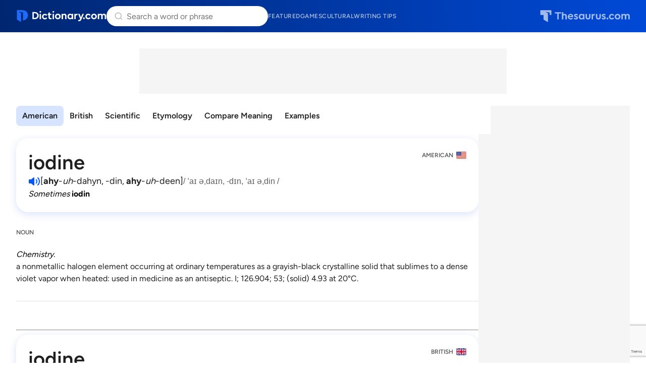

--- FILE ---
content_type: text/html; charset=utf-8
request_url: https://www.google.com/recaptcha/api2/anchor?ar=1&k=6Lf7JnQrAAAAAPHGrpyhBScGaodHXsKHUOnRDX5a&co=aHR0cHM6Ly93d3cuZGljdGlvbmFyeS5jb206NDQz&hl=en&v=7gg7H51Q-naNfhmCP3_R47ho&size=invisible&anchor-ms=20000&execute-ms=15000&cb=ob1w4i2lt8l
body_size: 48138
content:
<!DOCTYPE HTML><html dir="ltr" lang="en"><head><meta http-equiv="Content-Type" content="text/html; charset=UTF-8">
<meta http-equiv="X-UA-Compatible" content="IE=edge">
<title>reCAPTCHA</title>
<style type="text/css">
/* cyrillic-ext */
@font-face {
  font-family: 'Roboto';
  font-style: normal;
  font-weight: 400;
  font-stretch: 100%;
  src: url(//fonts.gstatic.com/s/roboto/v48/KFO7CnqEu92Fr1ME7kSn66aGLdTylUAMa3GUBHMdazTgWw.woff2) format('woff2');
  unicode-range: U+0460-052F, U+1C80-1C8A, U+20B4, U+2DE0-2DFF, U+A640-A69F, U+FE2E-FE2F;
}
/* cyrillic */
@font-face {
  font-family: 'Roboto';
  font-style: normal;
  font-weight: 400;
  font-stretch: 100%;
  src: url(//fonts.gstatic.com/s/roboto/v48/KFO7CnqEu92Fr1ME7kSn66aGLdTylUAMa3iUBHMdazTgWw.woff2) format('woff2');
  unicode-range: U+0301, U+0400-045F, U+0490-0491, U+04B0-04B1, U+2116;
}
/* greek-ext */
@font-face {
  font-family: 'Roboto';
  font-style: normal;
  font-weight: 400;
  font-stretch: 100%;
  src: url(//fonts.gstatic.com/s/roboto/v48/KFO7CnqEu92Fr1ME7kSn66aGLdTylUAMa3CUBHMdazTgWw.woff2) format('woff2');
  unicode-range: U+1F00-1FFF;
}
/* greek */
@font-face {
  font-family: 'Roboto';
  font-style: normal;
  font-weight: 400;
  font-stretch: 100%;
  src: url(//fonts.gstatic.com/s/roboto/v48/KFO7CnqEu92Fr1ME7kSn66aGLdTylUAMa3-UBHMdazTgWw.woff2) format('woff2');
  unicode-range: U+0370-0377, U+037A-037F, U+0384-038A, U+038C, U+038E-03A1, U+03A3-03FF;
}
/* math */
@font-face {
  font-family: 'Roboto';
  font-style: normal;
  font-weight: 400;
  font-stretch: 100%;
  src: url(//fonts.gstatic.com/s/roboto/v48/KFO7CnqEu92Fr1ME7kSn66aGLdTylUAMawCUBHMdazTgWw.woff2) format('woff2');
  unicode-range: U+0302-0303, U+0305, U+0307-0308, U+0310, U+0312, U+0315, U+031A, U+0326-0327, U+032C, U+032F-0330, U+0332-0333, U+0338, U+033A, U+0346, U+034D, U+0391-03A1, U+03A3-03A9, U+03B1-03C9, U+03D1, U+03D5-03D6, U+03F0-03F1, U+03F4-03F5, U+2016-2017, U+2034-2038, U+203C, U+2040, U+2043, U+2047, U+2050, U+2057, U+205F, U+2070-2071, U+2074-208E, U+2090-209C, U+20D0-20DC, U+20E1, U+20E5-20EF, U+2100-2112, U+2114-2115, U+2117-2121, U+2123-214F, U+2190, U+2192, U+2194-21AE, U+21B0-21E5, U+21F1-21F2, U+21F4-2211, U+2213-2214, U+2216-22FF, U+2308-230B, U+2310, U+2319, U+231C-2321, U+2336-237A, U+237C, U+2395, U+239B-23B7, U+23D0, U+23DC-23E1, U+2474-2475, U+25AF, U+25B3, U+25B7, U+25BD, U+25C1, U+25CA, U+25CC, U+25FB, U+266D-266F, U+27C0-27FF, U+2900-2AFF, U+2B0E-2B11, U+2B30-2B4C, U+2BFE, U+3030, U+FF5B, U+FF5D, U+1D400-1D7FF, U+1EE00-1EEFF;
}
/* symbols */
@font-face {
  font-family: 'Roboto';
  font-style: normal;
  font-weight: 400;
  font-stretch: 100%;
  src: url(//fonts.gstatic.com/s/roboto/v48/KFO7CnqEu92Fr1ME7kSn66aGLdTylUAMaxKUBHMdazTgWw.woff2) format('woff2');
  unicode-range: U+0001-000C, U+000E-001F, U+007F-009F, U+20DD-20E0, U+20E2-20E4, U+2150-218F, U+2190, U+2192, U+2194-2199, U+21AF, U+21E6-21F0, U+21F3, U+2218-2219, U+2299, U+22C4-22C6, U+2300-243F, U+2440-244A, U+2460-24FF, U+25A0-27BF, U+2800-28FF, U+2921-2922, U+2981, U+29BF, U+29EB, U+2B00-2BFF, U+4DC0-4DFF, U+FFF9-FFFB, U+10140-1018E, U+10190-1019C, U+101A0, U+101D0-101FD, U+102E0-102FB, U+10E60-10E7E, U+1D2C0-1D2D3, U+1D2E0-1D37F, U+1F000-1F0FF, U+1F100-1F1AD, U+1F1E6-1F1FF, U+1F30D-1F30F, U+1F315, U+1F31C, U+1F31E, U+1F320-1F32C, U+1F336, U+1F378, U+1F37D, U+1F382, U+1F393-1F39F, U+1F3A7-1F3A8, U+1F3AC-1F3AF, U+1F3C2, U+1F3C4-1F3C6, U+1F3CA-1F3CE, U+1F3D4-1F3E0, U+1F3ED, U+1F3F1-1F3F3, U+1F3F5-1F3F7, U+1F408, U+1F415, U+1F41F, U+1F426, U+1F43F, U+1F441-1F442, U+1F444, U+1F446-1F449, U+1F44C-1F44E, U+1F453, U+1F46A, U+1F47D, U+1F4A3, U+1F4B0, U+1F4B3, U+1F4B9, U+1F4BB, U+1F4BF, U+1F4C8-1F4CB, U+1F4D6, U+1F4DA, U+1F4DF, U+1F4E3-1F4E6, U+1F4EA-1F4ED, U+1F4F7, U+1F4F9-1F4FB, U+1F4FD-1F4FE, U+1F503, U+1F507-1F50B, U+1F50D, U+1F512-1F513, U+1F53E-1F54A, U+1F54F-1F5FA, U+1F610, U+1F650-1F67F, U+1F687, U+1F68D, U+1F691, U+1F694, U+1F698, U+1F6AD, U+1F6B2, U+1F6B9-1F6BA, U+1F6BC, U+1F6C6-1F6CF, U+1F6D3-1F6D7, U+1F6E0-1F6EA, U+1F6F0-1F6F3, U+1F6F7-1F6FC, U+1F700-1F7FF, U+1F800-1F80B, U+1F810-1F847, U+1F850-1F859, U+1F860-1F887, U+1F890-1F8AD, U+1F8B0-1F8BB, U+1F8C0-1F8C1, U+1F900-1F90B, U+1F93B, U+1F946, U+1F984, U+1F996, U+1F9E9, U+1FA00-1FA6F, U+1FA70-1FA7C, U+1FA80-1FA89, U+1FA8F-1FAC6, U+1FACE-1FADC, U+1FADF-1FAE9, U+1FAF0-1FAF8, U+1FB00-1FBFF;
}
/* vietnamese */
@font-face {
  font-family: 'Roboto';
  font-style: normal;
  font-weight: 400;
  font-stretch: 100%;
  src: url(//fonts.gstatic.com/s/roboto/v48/KFO7CnqEu92Fr1ME7kSn66aGLdTylUAMa3OUBHMdazTgWw.woff2) format('woff2');
  unicode-range: U+0102-0103, U+0110-0111, U+0128-0129, U+0168-0169, U+01A0-01A1, U+01AF-01B0, U+0300-0301, U+0303-0304, U+0308-0309, U+0323, U+0329, U+1EA0-1EF9, U+20AB;
}
/* latin-ext */
@font-face {
  font-family: 'Roboto';
  font-style: normal;
  font-weight: 400;
  font-stretch: 100%;
  src: url(//fonts.gstatic.com/s/roboto/v48/KFO7CnqEu92Fr1ME7kSn66aGLdTylUAMa3KUBHMdazTgWw.woff2) format('woff2');
  unicode-range: U+0100-02BA, U+02BD-02C5, U+02C7-02CC, U+02CE-02D7, U+02DD-02FF, U+0304, U+0308, U+0329, U+1D00-1DBF, U+1E00-1E9F, U+1EF2-1EFF, U+2020, U+20A0-20AB, U+20AD-20C0, U+2113, U+2C60-2C7F, U+A720-A7FF;
}
/* latin */
@font-face {
  font-family: 'Roboto';
  font-style: normal;
  font-weight: 400;
  font-stretch: 100%;
  src: url(//fonts.gstatic.com/s/roboto/v48/KFO7CnqEu92Fr1ME7kSn66aGLdTylUAMa3yUBHMdazQ.woff2) format('woff2');
  unicode-range: U+0000-00FF, U+0131, U+0152-0153, U+02BB-02BC, U+02C6, U+02DA, U+02DC, U+0304, U+0308, U+0329, U+2000-206F, U+20AC, U+2122, U+2191, U+2193, U+2212, U+2215, U+FEFF, U+FFFD;
}
/* cyrillic-ext */
@font-face {
  font-family: 'Roboto';
  font-style: normal;
  font-weight: 500;
  font-stretch: 100%;
  src: url(//fonts.gstatic.com/s/roboto/v48/KFO7CnqEu92Fr1ME7kSn66aGLdTylUAMa3GUBHMdazTgWw.woff2) format('woff2');
  unicode-range: U+0460-052F, U+1C80-1C8A, U+20B4, U+2DE0-2DFF, U+A640-A69F, U+FE2E-FE2F;
}
/* cyrillic */
@font-face {
  font-family: 'Roboto';
  font-style: normal;
  font-weight: 500;
  font-stretch: 100%;
  src: url(//fonts.gstatic.com/s/roboto/v48/KFO7CnqEu92Fr1ME7kSn66aGLdTylUAMa3iUBHMdazTgWw.woff2) format('woff2');
  unicode-range: U+0301, U+0400-045F, U+0490-0491, U+04B0-04B1, U+2116;
}
/* greek-ext */
@font-face {
  font-family: 'Roboto';
  font-style: normal;
  font-weight: 500;
  font-stretch: 100%;
  src: url(//fonts.gstatic.com/s/roboto/v48/KFO7CnqEu92Fr1ME7kSn66aGLdTylUAMa3CUBHMdazTgWw.woff2) format('woff2');
  unicode-range: U+1F00-1FFF;
}
/* greek */
@font-face {
  font-family: 'Roboto';
  font-style: normal;
  font-weight: 500;
  font-stretch: 100%;
  src: url(//fonts.gstatic.com/s/roboto/v48/KFO7CnqEu92Fr1ME7kSn66aGLdTylUAMa3-UBHMdazTgWw.woff2) format('woff2');
  unicode-range: U+0370-0377, U+037A-037F, U+0384-038A, U+038C, U+038E-03A1, U+03A3-03FF;
}
/* math */
@font-face {
  font-family: 'Roboto';
  font-style: normal;
  font-weight: 500;
  font-stretch: 100%;
  src: url(//fonts.gstatic.com/s/roboto/v48/KFO7CnqEu92Fr1ME7kSn66aGLdTylUAMawCUBHMdazTgWw.woff2) format('woff2');
  unicode-range: U+0302-0303, U+0305, U+0307-0308, U+0310, U+0312, U+0315, U+031A, U+0326-0327, U+032C, U+032F-0330, U+0332-0333, U+0338, U+033A, U+0346, U+034D, U+0391-03A1, U+03A3-03A9, U+03B1-03C9, U+03D1, U+03D5-03D6, U+03F0-03F1, U+03F4-03F5, U+2016-2017, U+2034-2038, U+203C, U+2040, U+2043, U+2047, U+2050, U+2057, U+205F, U+2070-2071, U+2074-208E, U+2090-209C, U+20D0-20DC, U+20E1, U+20E5-20EF, U+2100-2112, U+2114-2115, U+2117-2121, U+2123-214F, U+2190, U+2192, U+2194-21AE, U+21B0-21E5, U+21F1-21F2, U+21F4-2211, U+2213-2214, U+2216-22FF, U+2308-230B, U+2310, U+2319, U+231C-2321, U+2336-237A, U+237C, U+2395, U+239B-23B7, U+23D0, U+23DC-23E1, U+2474-2475, U+25AF, U+25B3, U+25B7, U+25BD, U+25C1, U+25CA, U+25CC, U+25FB, U+266D-266F, U+27C0-27FF, U+2900-2AFF, U+2B0E-2B11, U+2B30-2B4C, U+2BFE, U+3030, U+FF5B, U+FF5D, U+1D400-1D7FF, U+1EE00-1EEFF;
}
/* symbols */
@font-face {
  font-family: 'Roboto';
  font-style: normal;
  font-weight: 500;
  font-stretch: 100%;
  src: url(//fonts.gstatic.com/s/roboto/v48/KFO7CnqEu92Fr1ME7kSn66aGLdTylUAMaxKUBHMdazTgWw.woff2) format('woff2');
  unicode-range: U+0001-000C, U+000E-001F, U+007F-009F, U+20DD-20E0, U+20E2-20E4, U+2150-218F, U+2190, U+2192, U+2194-2199, U+21AF, U+21E6-21F0, U+21F3, U+2218-2219, U+2299, U+22C4-22C6, U+2300-243F, U+2440-244A, U+2460-24FF, U+25A0-27BF, U+2800-28FF, U+2921-2922, U+2981, U+29BF, U+29EB, U+2B00-2BFF, U+4DC0-4DFF, U+FFF9-FFFB, U+10140-1018E, U+10190-1019C, U+101A0, U+101D0-101FD, U+102E0-102FB, U+10E60-10E7E, U+1D2C0-1D2D3, U+1D2E0-1D37F, U+1F000-1F0FF, U+1F100-1F1AD, U+1F1E6-1F1FF, U+1F30D-1F30F, U+1F315, U+1F31C, U+1F31E, U+1F320-1F32C, U+1F336, U+1F378, U+1F37D, U+1F382, U+1F393-1F39F, U+1F3A7-1F3A8, U+1F3AC-1F3AF, U+1F3C2, U+1F3C4-1F3C6, U+1F3CA-1F3CE, U+1F3D4-1F3E0, U+1F3ED, U+1F3F1-1F3F3, U+1F3F5-1F3F7, U+1F408, U+1F415, U+1F41F, U+1F426, U+1F43F, U+1F441-1F442, U+1F444, U+1F446-1F449, U+1F44C-1F44E, U+1F453, U+1F46A, U+1F47D, U+1F4A3, U+1F4B0, U+1F4B3, U+1F4B9, U+1F4BB, U+1F4BF, U+1F4C8-1F4CB, U+1F4D6, U+1F4DA, U+1F4DF, U+1F4E3-1F4E6, U+1F4EA-1F4ED, U+1F4F7, U+1F4F9-1F4FB, U+1F4FD-1F4FE, U+1F503, U+1F507-1F50B, U+1F50D, U+1F512-1F513, U+1F53E-1F54A, U+1F54F-1F5FA, U+1F610, U+1F650-1F67F, U+1F687, U+1F68D, U+1F691, U+1F694, U+1F698, U+1F6AD, U+1F6B2, U+1F6B9-1F6BA, U+1F6BC, U+1F6C6-1F6CF, U+1F6D3-1F6D7, U+1F6E0-1F6EA, U+1F6F0-1F6F3, U+1F6F7-1F6FC, U+1F700-1F7FF, U+1F800-1F80B, U+1F810-1F847, U+1F850-1F859, U+1F860-1F887, U+1F890-1F8AD, U+1F8B0-1F8BB, U+1F8C0-1F8C1, U+1F900-1F90B, U+1F93B, U+1F946, U+1F984, U+1F996, U+1F9E9, U+1FA00-1FA6F, U+1FA70-1FA7C, U+1FA80-1FA89, U+1FA8F-1FAC6, U+1FACE-1FADC, U+1FADF-1FAE9, U+1FAF0-1FAF8, U+1FB00-1FBFF;
}
/* vietnamese */
@font-face {
  font-family: 'Roboto';
  font-style: normal;
  font-weight: 500;
  font-stretch: 100%;
  src: url(//fonts.gstatic.com/s/roboto/v48/KFO7CnqEu92Fr1ME7kSn66aGLdTylUAMa3OUBHMdazTgWw.woff2) format('woff2');
  unicode-range: U+0102-0103, U+0110-0111, U+0128-0129, U+0168-0169, U+01A0-01A1, U+01AF-01B0, U+0300-0301, U+0303-0304, U+0308-0309, U+0323, U+0329, U+1EA0-1EF9, U+20AB;
}
/* latin-ext */
@font-face {
  font-family: 'Roboto';
  font-style: normal;
  font-weight: 500;
  font-stretch: 100%;
  src: url(//fonts.gstatic.com/s/roboto/v48/KFO7CnqEu92Fr1ME7kSn66aGLdTylUAMa3KUBHMdazTgWw.woff2) format('woff2');
  unicode-range: U+0100-02BA, U+02BD-02C5, U+02C7-02CC, U+02CE-02D7, U+02DD-02FF, U+0304, U+0308, U+0329, U+1D00-1DBF, U+1E00-1E9F, U+1EF2-1EFF, U+2020, U+20A0-20AB, U+20AD-20C0, U+2113, U+2C60-2C7F, U+A720-A7FF;
}
/* latin */
@font-face {
  font-family: 'Roboto';
  font-style: normal;
  font-weight: 500;
  font-stretch: 100%;
  src: url(//fonts.gstatic.com/s/roboto/v48/KFO7CnqEu92Fr1ME7kSn66aGLdTylUAMa3yUBHMdazQ.woff2) format('woff2');
  unicode-range: U+0000-00FF, U+0131, U+0152-0153, U+02BB-02BC, U+02C6, U+02DA, U+02DC, U+0304, U+0308, U+0329, U+2000-206F, U+20AC, U+2122, U+2191, U+2193, U+2212, U+2215, U+FEFF, U+FFFD;
}
/* cyrillic-ext */
@font-face {
  font-family: 'Roboto';
  font-style: normal;
  font-weight: 900;
  font-stretch: 100%;
  src: url(//fonts.gstatic.com/s/roboto/v48/KFO7CnqEu92Fr1ME7kSn66aGLdTylUAMa3GUBHMdazTgWw.woff2) format('woff2');
  unicode-range: U+0460-052F, U+1C80-1C8A, U+20B4, U+2DE0-2DFF, U+A640-A69F, U+FE2E-FE2F;
}
/* cyrillic */
@font-face {
  font-family: 'Roboto';
  font-style: normal;
  font-weight: 900;
  font-stretch: 100%;
  src: url(//fonts.gstatic.com/s/roboto/v48/KFO7CnqEu92Fr1ME7kSn66aGLdTylUAMa3iUBHMdazTgWw.woff2) format('woff2');
  unicode-range: U+0301, U+0400-045F, U+0490-0491, U+04B0-04B1, U+2116;
}
/* greek-ext */
@font-face {
  font-family: 'Roboto';
  font-style: normal;
  font-weight: 900;
  font-stretch: 100%;
  src: url(//fonts.gstatic.com/s/roboto/v48/KFO7CnqEu92Fr1ME7kSn66aGLdTylUAMa3CUBHMdazTgWw.woff2) format('woff2');
  unicode-range: U+1F00-1FFF;
}
/* greek */
@font-face {
  font-family: 'Roboto';
  font-style: normal;
  font-weight: 900;
  font-stretch: 100%;
  src: url(//fonts.gstatic.com/s/roboto/v48/KFO7CnqEu92Fr1ME7kSn66aGLdTylUAMa3-UBHMdazTgWw.woff2) format('woff2');
  unicode-range: U+0370-0377, U+037A-037F, U+0384-038A, U+038C, U+038E-03A1, U+03A3-03FF;
}
/* math */
@font-face {
  font-family: 'Roboto';
  font-style: normal;
  font-weight: 900;
  font-stretch: 100%;
  src: url(//fonts.gstatic.com/s/roboto/v48/KFO7CnqEu92Fr1ME7kSn66aGLdTylUAMawCUBHMdazTgWw.woff2) format('woff2');
  unicode-range: U+0302-0303, U+0305, U+0307-0308, U+0310, U+0312, U+0315, U+031A, U+0326-0327, U+032C, U+032F-0330, U+0332-0333, U+0338, U+033A, U+0346, U+034D, U+0391-03A1, U+03A3-03A9, U+03B1-03C9, U+03D1, U+03D5-03D6, U+03F0-03F1, U+03F4-03F5, U+2016-2017, U+2034-2038, U+203C, U+2040, U+2043, U+2047, U+2050, U+2057, U+205F, U+2070-2071, U+2074-208E, U+2090-209C, U+20D0-20DC, U+20E1, U+20E5-20EF, U+2100-2112, U+2114-2115, U+2117-2121, U+2123-214F, U+2190, U+2192, U+2194-21AE, U+21B0-21E5, U+21F1-21F2, U+21F4-2211, U+2213-2214, U+2216-22FF, U+2308-230B, U+2310, U+2319, U+231C-2321, U+2336-237A, U+237C, U+2395, U+239B-23B7, U+23D0, U+23DC-23E1, U+2474-2475, U+25AF, U+25B3, U+25B7, U+25BD, U+25C1, U+25CA, U+25CC, U+25FB, U+266D-266F, U+27C0-27FF, U+2900-2AFF, U+2B0E-2B11, U+2B30-2B4C, U+2BFE, U+3030, U+FF5B, U+FF5D, U+1D400-1D7FF, U+1EE00-1EEFF;
}
/* symbols */
@font-face {
  font-family: 'Roboto';
  font-style: normal;
  font-weight: 900;
  font-stretch: 100%;
  src: url(//fonts.gstatic.com/s/roboto/v48/KFO7CnqEu92Fr1ME7kSn66aGLdTylUAMaxKUBHMdazTgWw.woff2) format('woff2');
  unicode-range: U+0001-000C, U+000E-001F, U+007F-009F, U+20DD-20E0, U+20E2-20E4, U+2150-218F, U+2190, U+2192, U+2194-2199, U+21AF, U+21E6-21F0, U+21F3, U+2218-2219, U+2299, U+22C4-22C6, U+2300-243F, U+2440-244A, U+2460-24FF, U+25A0-27BF, U+2800-28FF, U+2921-2922, U+2981, U+29BF, U+29EB, U+2B00-2BFF, U+4DC0-4DFF, U+FFF9-FFFB, U+10140-1018E, U+10190-1019C, U+101A0, U+101D0-101FD, U+102E0-102FB, U+10E60-10E7E, U+1D2C0-1D2D3, U+1D2E0-1D37F, U+1F000-1F0FF, U+1F100-1F1AD, U+1F1E6-1F1FF, U+1F30D-1F30F, U+1F315, U+1F31C, U+1F31E, U+1F320-1F32C, U+1F336, U+1F378, U+1F37D, U+1F382, U+1F393-1F39F, U+1F3A7-1F3A8, U+1F3AC-1F3AF, U+1F3C2, U+1F3C4-1F3C6, U+1F3CA-1F3CE, U+1F3D4-1F3E0, U+1F3ED, U+1F3F1-1F3F3, U+1F3F5-1F3F7, U+1F408, U+1F415, U+1F41F, U+1F426, U+1F43F, U+1F441-1F442, U+1F444, U+1F446-1F449, U+1F44C-1F44E, U+1F453, U+1F46A, U+1F47D, U+1F4A3, U+1F4B0, U+1F4B3, U+1F4B9, U+1F4BB, U+1F4BF, U+1F4C8-1F4CB, U+1F4D6, U+1F4DA, U+1F4DF, U+1F4E3-1F4E6, U+1F4EA-1F4ED, U+1F4F7, U+1F4F9-1F4FB, U+1F4FD-1F4FE, U+1F503, U+1F507-1F50B, U+1F50D, U+1F512-1F513, U+1F53E-1F54A, U+1F54F-1F5FA, U+1F610, U+1F650-1F67F, U+1F687, U+1F68D, U+1F691, U+1F694, U+1F698, U+1F6AD, U+1F6B2, U+1F6B9-1F6BA, U+1F6BC, U+1F6C6-1F6CF, U+1F6D3-1F6D7, U+1F6E0-1F6EA, U+1F6F0-1F6F3, U+1F6F7-1F6FC, U+1F700-1F7FF, U+1F800-1F80B, U+1F810-1F847, U+1F850-1F859, U+1F860-1F887, U+1F890-1F8AD, U+1F8B0-1F8BB, U+1F8C0-1F8C1, U+1F900-1F90B, U+1F93B, U+1F946, U+1F984, U+1F996, U+1F9E9, U+1FA00-1FA6F, U+1FA70-1FA7C, U+1FA80-1FA89, U+1FA8F-1FAC6, U+1FACE-1FADC, U+1FADF-1FAE9, U+1FAF0-1FAF8, U+1FB00-1FBFF;
}
/* vietnamese */
@font-face {
  font-family: 'Roboto';
  font-style: normal;
  font-weight: 900;
  font-stretch: 100%;
  src: url(//fonts.gstatic.com/s/roboto/v48/KFO7CnqEu92Fr1ME7kSn66aGLdTylUAMa3OUBHMdazTgWw.woff2) format('woff2');
  unicode-range: U+0102-0103, U+0110-0111, U+0128-0129, U+0168-0169, U+01A0-01A1, U+01AF-01B0, U+0300-0301, U+0303-0304, U+0308-0309, U+0323, U+0329, U+1EA0-1EF9, U+20AB;
}
/* latin-ext */
@font-face {
  font-family: 'Roboto';
  font-style: normal;
  font-weight: 900;
  font-stretch: 100%;
  src: url(//fonts.gstatic.com/s/roboto/v48/KFO7CnqEu92Fr1ME7kSn66aGLdTylUAMa3KUBHMdazTgWw.woff2) format('woff2');
  unicode-range: U+0100-02BA, U+02BD-02C5, U+02C7-02CC, U+02CE-02D7, U+02DD-02FF, U+0304, U+0308, U+0329, U+1D00-1DBF, U+1E00-1E9F, U+1EF2-1EFF, U+2020, U+20A0-20AB, U+20AD-20C0, U+2113, U+2C60-2C7F, U+A720-A7FF;
}
/* latin */
@font-face {
  font-family: 'Roboto';
  font-style: normal;
  font-weight: 900;
  font-stretch: 100%;
  src: url(//fonts.gstatic.com/s/roboto/v48/KFO7CnqEu92Fr1ME7kSn66aGLdTylUAMa3yUBHMdazQ.woff2) format('woff2');
  unicode-range: U+0000-00FF, U+0131, U+0152-0153, U+02BB-02BC, U+02C6, U+02DA, U+02DC, U+0304, U+0308, U+0329, U+2000-206F, U+20AC, U+2122, U+2191, U+2193, U+2212, U+2215, U+FEFF, U+FFFD;
}

</style>
<link rel="stylesheet" type="text/css" href="https://www.gstatic.com/recaptcha/releases/7gg7H51Q-naNfhmCP3_R47ho/styles__ltr.css">
<script nonce="ttJzW62B5gR13xNacNSkow" type="text/javascript">window['__recaptcha_api'] = 'https://www.google.com/recaptcha/api2/';</script>
<script type="text/javascript" src="https://www.gstatic.com/recaptcha/releases/7gg7H51Q-naNfhmCP3_R47ho/recaptcha__en.js" nonce="ttJzW62B5gR13xNacNSkow">
      
    </script></head>
<body><div id="rc-anchor-alert" class="rc-anchor-alert"></div>
<input type="hidden" id="recaptcha-token" value="[base64]">
<script type="text/javascript" nonce="ttJzW62B5gR13xNacNSkow">
      recaptcha.anchor.Main.init("[\x22ainput\x22,[\x22bgdata\x22,\x22\x22,\[base64]/[base64]/[base64]/[base64]/cjw8ejpyPj4+eil9Y2F0Y2gobCl7dGhyb3cgbDt9fSxIPWZ1bmN0aW9uKHcsdCx6KXtpZih3PT0xOTR8fHc9PTIwOCl0LnZbd10/dC52W3ddLmNvbmNhdCh6KTp0LnZbd109b2Yoeix0KTtlbHNle2lmKHQuYkImJnchPTMxNylyZXR1cm47dz09NjZ8fHc9PTEyMnx8dz09NDcwfHx3PT00NHx8dz09NDE2fHx3PT0zOTd8fHc9PTQyMXx8dz09Njh8fHc9PTcwfHx3PT0xODQ/[base64]/[base64]/[base64]/bmV3IGRbVl0oSlswXSk6cD09Mj9uZXcgZFtWXShKWzBdLEpbMV0pOnA9PTM/bmV3IGRbVl0oSlswXSxKWzFdLEpbMl0pOnA9PTQ/[base64]/[base64]/[base64]/[base64]\x22,\[base64]\\u003d\\u003d\x22,\x22woTDl0N7cMOdwowtw5x8D8OPWcKXwqjDl8K2dmHCtwLCpUDDlcOfPcK0wpE6EDrCohDCosOLwpbCj8K1w7jCvnrCvsOSwo3DvcOdwrbCu8OaH8KXcGo1KDPCkcOnw5vDvTx0RBxUCMOcLRE7wq/DlxjDmsOCwojDlcOnw6LDrhfDsx8Aw57CjwbDh0kZw7TCnMKJU8KJw5LDq8O4w58ewodYw4/[base64]/Ds8Ohw7/CrFDCh0Qcwp/CnsOZwoEjw685w57Cq8Kyw7c6TcKoEMOmWcKww6/[base64]/Cqi3Cp8OJw5DCo8OpShTDkyLCjQhswqM5w4ZdOjIfwrDDq8KkDG94XsOdw7R/PVc4wpRoHynCu35tRMOTwq0VwqVVGcOIaMK9aTctw5jCpixJBSkRQsOyw58nb8Kfw6fCkkEpwpLCpsOvw519w7B/wp/CscKqwoXCnsOgFnLDtcKswqFawrNiwqhhwqEtW8KJZcOSw5wJw4EtEh3CjkLCssK/RsONfQ8IwoYsfsKPbDvCujwxbMO5KcKnVcKRb8OUw7jDqsOLw5jCjsK6LMOzY8OUw4PClFoiwrjDlQ3Dt8K7RlvCnFoKNsOgVMOMwrPCuSUBXMKwJcOhwqBRRMOBfAAjZyLClwgvwrLDvcKuw4hiwpoRHVp/CALColDDtsKcw584VmJnwqjDqzfDlUBOWjEbfcOCwoNUAx1OGMOOw4/DgsOHW8KDw4VkEE09EcO9w4grBsKxw47DjsOMCMOKFDBwwqfDomvDhsOtIjjCosO8bHEhw5XDl2HDrX/DvWMZwqdXwp4Kw6BfwqTCqj3CrDPDgS11w6Uww4Aaw5HDjsKawq7Cg8OwJ0fDvcO+YxlYw4V/[base64]/DrX1QQVPCjcKow5EvwrQmNMO9ZcKFw4XChMKCKGfCmMO8a8OBGjYsPMO/X3NXMcOOw4Q3woDDvBrDkTbDhAE1L1UPZcKnwqjDgcKCM3XDisKkIsOXO8O/[base64]/XMK6w4XCi8O1woLCtyVzegDDqWXCs8OHw5bCigvCqyHCksKgVTvDs1bDtwPDtRDDnx3DpMKWwq5FWMK3ei7CqEtMXxjDnsKKwpI3wroUOsOuwoB5wp3CpsKEw4w3wobDt8KCw6nChX3DnRM3wrvDiDLCtQolSHxDfn5BwrFsW8OmwpFtw6N1wrTDqwfDpVNLDDVCw7/CkMOZCxUmw4DDmcKRw4fCq8OoCh7Ck8K1YmPCrhDDnHDDicOMw57CmBZewrEVQxV7OcKXDXrDpWIKZ2zDusKqwoXDuMKsXRPDtsOhw6YAC8K/w4DDm8OKw6nCjcK3XMOBwrt/w4UowpHCkcKDwpXDoMK6wo3DmcKiwoTCt31MNz7CtMOQa8KNKmV4wqREwpPCosKXw5jDuTrCtMKNwqPDsiF0B2YjAkjCt2XDkMO4w6hGwrIzJsK/wrLCtcOnw6ssw59fw6gnwoBRwopdIcODLcKeC8O9c8KSw7UkOsOwfMOtw7vDkRDCmsO/HVDChMOKw6FLwq5MZlNzfSfDomVlwr7Ci8OnU2YFwr/CtTzDtg8zfMKnTGlNTgMoK8Kac2F0HsOwCsOldmnDrcOzRVPDuMKwwo5TVUbCrcKCw6/Dh3LDqH7DvFtew6DCqsKTIsObecKbcVjDrMOKbsOSwrjCoRfCpBRbwr/CvsOPw5vCsEXDvC3Dt8O1PsKaHmxGDsKfw5bDlMKVwps0wpvCv8O8ecKbw5Fvwp0TehDDjcOvw7Q3UiFDw4dSETbCqyLDoCHCtxRyw5gMV8OrwonDrBZuwoNTKFbDgw/CtcKBRGNTw7AxSsKHw4cSccKAw6Y+Mn/CnxfDhjB8w6bDtsKHw6UAw4lxMz/DhMOOw73DhQMuwqnCvSDDgsOML3dHw4ZIDsOTwqtRMsOQTsOwA8O8woTCqcKlw64VAMKDw50dJSPCkAoDMlnDhSdyOMKxHsOmZR8bw6cEwpPDlMOeGMOsw47DgsKXXsOnacOaYMKXwo/Dk0bDvBAkbjEywq/[base64]/H8Oqw7FZb8O8aRDCg0PCiEfCuiLDnQ/CtwU4esOfU8K7wpBDeEs1JMKew63CvzAedcKIw49nKMKcMcKAwrAuwoAtwrYmw7bDqUzCvsOmZ8KVGsO1PDrDk8KFwqYOGnDDrC18wokXwpbDpW4ew69nQktfXVjCiClKKMKNMsKmwrJ1TcO9w6TCrcODwpgLIA/[base64]/MMO9wrvChBfDth7DkMOqI2tiwr01wrpab8K+VnTClMO2w5bCuS3DvWZ6w5XDjGXDmj/CuTlhwrDCtcOEw7kAw6slN8KVKkbCr8KGOMOBwrjDqBswwpDDv8KTIQQHRsONO2gdYsOoSUjCiMK/w7XDsThODDIiw4XCmcOhw6h1wrbChHbDvzRHw5zCmAhCwpgtSX8BfkTDicKTw6jCsMKUw7BvQQ3Cix8NwpwrNMOWXsKnwp3DjSgXSGfCsF7DhSoyw7sfwr7CqyVzL1ZbKcORw6RBw4V5wqA4w7DDsyLCjS3CnsOQwovDqA4/RMK4wr3DszcPQsOkw57DrsK5w6nDgk3CpGt8ecOlB8KHG8KQwp3Dv8K/DiBmwoLDkcO6fGFwP8KlEHbDvlgPw5lEcXtATsODUFrDpXvCmcOICMO7UVXDl0Q3NMKpUsKswo/Cu356IsOXwr7DscO5w5vDmBoEw4xyP8KOw6MeAWbDtjJQGnR8w4MCw5VFZ8ORagFzRcKPW0/DoVUTZMO9w6EEw7vCssOlQsORw6jDksKSw6E+PRfDr8KSwrPCuDrDoVQswrZLw6FCw77Ck3LCrsOPQMKsw7Q4ScKxMMKuw7RDRMO6wrBcw6DCiMO6w7fDqhDDvGleYMOpw4JkIxHCmsKzIcKYZcOoTRw4KWnClcO2CT0vacOpScONwppzOGXCrFU/FTZQwoBEw5oRcsKVXcOSw5rDgiXChFpEGlbCtiDDhMKSXsKybBAVwpc/USbDghM/[base64]/[base64]/fcO5w6TCicKUCWTDqsOnwrLCm8K3w5FSwqJ5M8Kvw4nCv8K/w77ChXnCvcKgeF8xZS7DvsK4w7h/N35Lwo/DgmlOYcKVw6suYMKrf0jCvmzClkTDh2k0FDfDvcOGw7pTMcOeKS/DpcKSMnMUwr7DpMKBwpfDrkrDqVkDw4kLX8KdOsKRSwcuw5zCiA/DqMOKdmHDknRrwonDvcK5wqgmIsOla3rCrsKrYUzCl21md8OHKMKBwq7Cg8KeRsKuHMOPK1hOwr7CvMK4wrbDm8KkAQrDjsO2wo9yCsKzw5rDsMKvw4ZwNQjCgMK2LQ17dTjDmcO5w7zCo8KeZEIAWMOFAcOLwrcNwqEGeXPDg8OmwqEEwrbCsGbDnE/DmMKjYMKyaT0vIMOfw51ewpzDg23CiMOBU8KAaj3Dh8O/TsKyw6d8RW4ZEBtJRcODICLCvsOSTsOsw6DDr8K2R8O2wqVswpjCmsOaw4MUw5IDBcOZEhZ6w6l4YsOow4VNwoEywrnDgcKHwo/Csz3CnMKEacKmNHtVbUBpTMKfb8Obw7hhw53DmcKWwrbCkcKaw7bCuChkfjJhAxVEJAtNw5TCp8K/I8O7aD/Cv13DqMOXw6/DvRbDtcOrwoFtURjDhQ5fwqpdI8Ojw5w3wrFpH2fDmsO/UcOdwo5RaR4/w5TCkMOiRhfDg8OiwqLDm2jDlcOnAFkPw6l7wpkdacOTwolaSG/CmBl6w64CRcOmW0nCvSfCsgbCj0NcP8KxMMOTVMOrI8OScMOew4pSHnRxMy/[base64]/CnMKLwoXDmsOyHcKsaDttZC7CmcKjGw/CvF4VwrbDs2t2w5xqRB5aAyMNwq7DucK6egx8wp/Cj3xKwo83wp7Ci8OWTSLDjsK7wrjCg3TDlSZbw5XCmcKkCsKGwrXCgMOUw41swp90M8OLKcKZOMOXwqvCh8Krw6PDrRHCvT3DtsO7E8Kxw6zCmMOYDcOyw794YiTCn0jDnHNKwp/CgD1Ew4zDpMOHIsO4acOtFXrDlWrCuMK+D8KRwrcsw5/CocKQwqDDkzkOQsOSAFTCrmTCsWHDmVrDrCt6w7Q7IMOuw4rDl8KXw7lqWErDpA5OCQXDu8K7YcOBcy1dw70yccOcS8OMwo/CisOfMijDl8KJwoXDkzd9wqPCg8O/C8OkfsKZEBjChMOSbcKZUwwNw4MywrHClMOnAcOAIMKHwqPCuiDDgX8fw7zDgDbCpDhowrbCiAkCw5pRXW4zw4Rcw4BfARzDqw/ChcO+w7TCtmjCpMO4LsOqGBB0EsKTOcKAwoLDrjjCq8OeJMKOHQXCmsO/wqHCt8KsXEjDl8K5JcOMwpYfw7XDu8Ohw4bCuMOaem/CmW/CksKsw4IcwojCq8KcCDEFU0JIwq7Dvm1wJwrChlw0wp7DlcKRwq0ROsOTw55AwqJTwoVFFS7CicKawp11dsKTwqgtRsK5wq9gwpbCjBtoJMKfwpbCi8OQwoF5wrHDpgHDvXcbAg86X0PDqcKPw5VPckUAwrDDvsKUw6vChk/CncO+UkMFwqrDukcCG8KOwrzDu8OCRsOVPMOGwqLDpVICOH/DskXDj8OfwrrCilPDlsOlfT3CrMKIwo0vZ1DDjnHDh1zDqgrCri42w5/[base64]/Bx9iRMKrwrfChMOMw7VFB1nCssKrfT9tw5UwSkDDp17CpsKLTMKdbMOqZMKSwqnClk7DmWHCuMKCw4d+w4lcFMKXwqLCji/DpUjDtX/DpErDhgTDgF/Dhg0EWH/DiSYHLz4GNMKJRjfDnMOLwp/DgsKYw45ww7Uhw5LDm07ChmhVQcKhAzgwXirCjsOzKxzCvMOXwrbDkS9aIgbCtcK0wrx8VMKEwptbwpgsOMKySBcjbMOcw7t2cnFjwqsRcsOjwrQiwrR7EMOCcj/[base64]/[base64]/CsSAVwogew58dHSDCgkJMwr4Md0HClgfCjcOlwoFLw71bJcK9DMKvfcOGRsO+w7zDo8OHw6HCnzhEw6p/GwB/CilBH8KMcMOacsKxRMKIIxgmw6UGwoPCjsOYP8OjWcOYwoZpNMOXw7ojw5nChMOMwo9Vw6Azwo3DgwAadgnDksKQV8KWwqPDssK/A8KhZMOpNELDicKfw4PCiQtYw57DqcKvG8KUw5IYKsOfw73CmyBSGmUzwr1gRmzDpgh5wrjCg8O/wpgjw5XCi8OXwr3Cs8OGMUPCimnCugrDicK8w5hZacKHBMKIwql+DUjChG7CgXc2wrBQGjjCmcK9wpzDtQoOGQlewo1FwoIlwo8/OWjDnlrDsQRMwo4hw48Zw6FHwpLDkk3DlMKKwofDncOxKycCworCgVPDk8KTw6DCuQLCrFt2cmZWwqzDtBHDrDcMLMOpZMOyw4EwKMOpw6PCssKvEMODLVhUKx0kbMKrYcKLwolWNmXCncOMwqYKI3oBw6YOcQ7CqE/[base64]/DnmrCiSdYw7XCnGHCuMO0I2E3UcKOwpbChjnDvzt5DyTDjMKxwqNSwpMJM8Kkw5/CjcKBwpHDpMOewoLCvMKiPMO/wrjCmyLCh8KowrMTdsOyJUkowrnClcOvw7fCtQLDgVBbw7rDo0hGw5Nsw5/[base64]/CtQwXwoPCg8K0WngDIsKtwqg8wqoKUi/DnsKfesKPaRnCimzDvsKrw5lqEVEFSFl8w6YDw7tIwrXCnsK1wofDiUbCgi9CF8Kbw7gBdRDCuMOAwpsSIShLw6FQfMK8VQfCtAVvw4DDvRDCo0sUdFchMxDDiTECwr3Dt8ONIT1yGsKHwqBSasKWw6vDi2gbDEk+D8OVSMKswr/[base64]/GMKCw54tT8Kyw6HDt8K+Xlsgw7hdUcOrwoJhw7FjwrXDnCDClS3CrMOKwrjDmcK6wq7Cu3/[base64]/[base64]/DjMKJUgjDl8K2wp7DrUXChMKsGsOYwoxrw5DDnlnCjsKNAsOCTAx/MMKcwprDlmtqRsKiR8OWw7phW8OleQ07CcKtO8O5w4/[base64]/DjcOJw5d7wrwbFDMww4FHDHFgXQbDri/Cn8OwI8KjIcOrw5kGWcK6LsK8wpkqw6fCj8Ohw5fDrDXDtMO6dMOyYnVmVxjDs8OoOsORw7/DtcKdwpdQw5LDlhZ+LFfCn2w6alQSFgkEw6wTDsO8wrFKEh/Ckj3Dk8OHw5dxw6d1NMKnHk7DoSMwbcKWVANBw5jCh8OScMKOSUQHw756ICzDlMONaV/DqihGw6/ClsKvw7J5w5bDhsOFD8OyQGLDtDXCmcOEw6jCq0USwp7DjsOQwonDli4DwqtVw7ESfsK6M8KAwpzDvmNpw6Juwq7Dtx92wqTDn8KUBB7DqcOWfMOaGQlJEVXCj3Z/wqTDssK/Z8OPw7bDlcOKJgNbw79twrhLacOjHsK+QGoEOsOsYXcrw4QwDcO5w6LComEOSsKgYMOJJMK0w5gdwpoawrrDm8OUw6LCpHYJSFLDrMKHw51wwqYoJiTDuiXDg8OvEQjDmcKRwrLCoMKYw7LCshYjWzQVw5tDw6/[base64]/DvsOhdWDDnxVNMGlQfMKlRMKXWMKTw4XCtBDDtMOyw7HDmWAyOSoFw6bDnMKeAsOkY8Kaw4oBw5zChMKAesK1wowCwonDh0okNwxGw6/[base64]/wpvCr8KCdMOTDQ4yMsKgB0HDssOlw58kXDYiLHTDj8K2w53DhBZ5w69lw4JXZhbCpcO0w4jCoMK7w7xCcsKswqnDgGjDm8KvRBIFwrvDjlQrIcOtw7Y/w7cQR8KlXlpoZWo6w6snwr3Dvw4Tw5XDisKvKE/CncKTwoHDvcOSw5/DosKewqNXwrR8w5HDnXR5wovDi0Ecw7LDp8KRwqphw5zCvh4iwrzCrG/[base64]/CgMOJecOvf8OpwoAPLMO6w4x2wpzDjcOubW4bUMKhw5FrVcKidEHDn8OWwp5oTsOgw63CuRjCrSc8woIkwq9JbsKHc8KBGgXDhkZDfcK9w5PDv8K3w7fDosKqw6HDmw3CjnzChsKVwpTCvMKPw5fCsSnDgsKHO8K4cHbDucOewqzDvsOlw7/Ch8Owwp8iQcK1wr1SYwgIwqoPwoQtBMKnwpfDmX3DlMK3w6LDisOXU30Swog7wpXCscKrw6cdJsKkTFrDh8KkwozCqsOew5HCgRnDk1vCn8OgwpfCt8Oqw54owoN4EsOpw4IBwqBaaMOzwp4yA8K2w4V/ecK9wppOw6VMw6HCqxjDnDjClkfCkMK4GMK0w4tQwrLDkcOcK8OjAyMnW8OqRxBfLsO9PMKJFcOrDcOHw4TDojXDm8KLwofClSzDpAVXdCLCjiAUw6tZwrY3wpvChx3DqhfDpcKMEcOxwo9rwqDDssOkw5fDikx/Q8K9F8Kaw7bCqMOfJDJpIH7CtnESwrbDuWdIw7jCikvCpGdnw5wqK3vClcO0wpIxw7zDrUE5HMKYXcKaEMKgUV1YEMKjc8OHw4lKeQbDjjrCqMKES0N2OQdAwqETO8K8w7ttw5/DkzRsw4TDrwDDrcO6w7DDpzjDsh3Duxl/woLDrjEsZ8OLI13CuyfDscKdw4A8FS1hwpI6DcO0X8KTLF8NCznCn0TChMKAJsOxJcOVVlnDlMK3b8OzUUHCsynCnsKPbcO8wqDDrTUobAA/wrDDusKIw67DkMOjw7bCnMKcYQF4w4bDoHnDq8OFw68pRmDCocKUfhl7w6vDt8K5w4N5w53Csm1zwo4xwqJpOH/DvFsJw7bChsKsD8KKw7QfGBEwYSvDi8KtTWfCtMOhQ1BjwpHDsFxqw7HCmcOAV8OewobDt8O2eU8TBcO2wpQOWcOzSFd5OMOHw5rCqMOBw7TCq8KtOMKFwrwKLsKgw5XCti7DtsOATELDqTk3wo5QwrzCtMOgwoxeYU/Du8KdKlZsGl47wpzCgG9gw4DCocKpUcOEM1Buw4sEN8KYw6zCiMOKwqDCp8OpaXFXPxxoC3kSwrjDlVNgUsKPwq5Hw5pwZsKKEMK+MsKww77Dt8Ksc8O1wp7CmMKTw6EXw6kYw6k1V8KQYCJdwoHDj8OXw7DCusOHwp/CoU7Co23CgMOqwr9Iwo3CscK2ZsKfwqsje8Omw7zCgz05OcKjwrg3w5ABwp/DpsK6wqB9N8KuXcK6wo3DtXnClGXDt1V4FHo/MUrCtsKqWsOqXGxiHm7DrHZaDSMAw7g6flTCtRsRJybCjS57wpRYwq9WAMOlMMO5wrbDpcORZ8Kxw749DQ0kZ8KQwrHDicOiwrxhw7ggw5fCsMKNbsOMwqEvG8KLwpkYw5/ChMOew7ZMGsKBIMOOYcO6w75Cw7N0w7NRw7HCrwlIw7DCvcKtw7VfbcK4KyHCj8KwCD3CqnTCjsO6wpLDigk3w6TCvcObUMOsTsKewpMmZ2Akw67Cg8Kpw4I3N3TCkcKow4zCkz8pw6HDqcO8TknDscOYKj/CucOPBB3Cs1IVwqfCszzDpHRXw6dtVsKOA3hUw5/[base64]/DucKPwrZlQMOXwrYrwqvDp8KywqjCjiTClj0BJMO+wpshV8KFD8KgSCpfd3N/[base64]/DiDQZwoNyF8Kjwr/DmwJFw5giWsOkXHQ/WUpnwpHDqRgjF8KVZ8KcIGZkUmNrEcOIw7bChMKOcMKPBwloAV3CoSEXLyjCrMKZwr/CoEfDtnTDiMO/[base64]/wrh6LMK6w7LDrcKOLMOXHsKUwqzDvsKgwrdIwofCmMOcw5cvS8K6QsOVN8Olw7LCnlzCucO1NT7DuE3Ctk4/wrLCjcOuL8ORwo95wqgQJEQ8wr4DB8K+wpUVHUMxwoZqwpfCkUjCncKzSHtYw7vCuDR0AcOCwrnDqMO0w6bCpVjDjMKmXRBrwrjDkUhTMsOxwohuwpHCvcOuw417w49Jwr/CtlUdfAPDisOkECoXw6jCuMKsfD9cwqjCok3CtwAZNBvCsWgZYxTCuDXCpzhQQGLCnsOkwq3CphTCom1UBsO2w4YpC8OBwpByw7/ChMOSGFRdwrzChxvCj1DDpGzClUEIH8OWOsOhwqgjw6LCmRQrwpnChMK+woXCuwHChVFWFBrDhcOgw7wLYGERVMOaw77DihHClylLeFrDgcOZw7TDl8OKSsORwrTCinIPwoNkVkJwKEDDssKxLcKNw6BCw6LCkwjDnXjDhHpYY8Kkfm8/eGgid8K/A8Khw4nCpBrDmcKQwpFNw5XDuQDDqsKNQMOqA8OICl9mdWorw4UtYVLDusKiWnMzw47CsW9BR8OWIl7ClSLDiDZwPcOlIXfDhcOlwpvCnW4swo3DmzppM8OUMWAjRFTCs8KswqIVZjLDisOVwoTCkMK8w54lw4/DusOTw6zDsH7DoMKxw7TDhnDCrsK4w6/[base64]/CncOsw5lsdSJmDMODwrwoUsKBBsKHwplOw7pVdjjCjgoGwozCt8KXAGMgwqUiwq4zecKTw5bCvEzDo8OKUcOlwoLCljl1ExnDlcK0wrfCpG7CiDM4w4xuClDCmcONwrIsXcK0AsKxBB1rw6DDg1Q/[base64]/[base64]/Cv8O5w4gHXcK8woLDm8KTMMOwwrDDkcOxwrfChTjClH1ZRknCscKrCkBRwo/Do8KUwpMZw6bDksOswofCikkSY18Iw6EUwpLCjQA2w6hjw4EQw7PCksO/esK8WsOfwr7CjMKAwo7Cg3ROw7bCrsOrBCddHMOYLRDDm2zDlS3Ch8KXc8KHw5nDjcOZCXDCoMKpw5sIDcK3w5PDsHTCtMKONVbDmUfClBrDqEHDqMOcw5JQw7TDv2nCu0RGwq8jw5gLdsKfR8Kdw7t6wo4twrfCv0rCqlwow5XDoCvCvg/[base64]/DvhpTO8Okwr8vw6hyGjQvwpXDjEjDuMKLw6vDpDbDn8OQwrjDusKJby9oMHNbAn0xLMO/w73Du8KzwqJiAQcVI8KRw4UGNUrCuVweY0DDsn1xKhIMwpfDvcOoKQpvwqxGwoF6wrTDsmrDo8OtOVHDqcONw7JDwqYVw6Yjw4zCtC4bOcOZScK4wrx8w786AMOXbTEvPVfCvwLDj8OYwpvDi31dw5DClFvDs8KEDVfCo8OmN8Ofw70yAknCiSAUZmfCtsKSacOxwrM/wp18FjI+w7vCrcKfIsKhw5RGwq/ClMKDD8O7Ths8wpwPYMKTwp3CvhDCs8OBQ8OjeUHDkyVYK8OMwqEgw7zDvMOEKwtFKnsbwrl7wrUkHsKyw5s+woDDhFl5w5nCkUhXwrfCqydhY8K/w5PDlMKrw5nDmi4NBFfCpMOJUTZPSsKZIALCt0nCv8KmWkPCsQYzDHbDnGPCvsO1wr3DtcODC3TCvgUXw4rDlRseworCkMO9wqhqwr7DhXJQBhvCs8OwwrZ2TcOZwo7CnwvDhcOMA0/CpBFuwq3CicK8wqshwrs7MsKcVG5RV8OTwoQPYcO3WcO9wqrDv8O6w7/[base64]/[base64]/DoVDDmMOIWwYmRsKGwrDDgADDvTfDmcK9wpHCl8OFwpRrw7F4AnTDuQDClz/DoAPDkjrChcORFMKXe8Kxw5LDiEk3aH7Ci8Oewr5jwrhTfzLDrDk/XBZVwptqGxB7w6d9w7rDpMOZwqFkTsKzwrVrLUp8eHTDlsOfLsOXUsK+VyVsw7NoMcKuHX5hwp4+w7Azw5LDscOUwq0kUDvDh8K/wpfDjCFbTFsDbMKxeEXCpsKHwp17WcKJP2M0F8K/fMKbwp57ID8ySsO8W27Coz7CsMOZw5jDjMObJ8K+wpQswqTDisKFAjHCqsKJdcOiWDdTS8O5F2/[base64]/fsKQwp8SC8KeTsKwAFTCr8KLbMKmw7PCmcKBI0QOwpV/wrXDvUtxwrPCuTpxwonCjcKYHnhyDWwaQ8OXMGHCrDR6WBxaEj/DnwXCsMOzOUkFw5suNsOtIcK0ccOXwoo+woHDrwJDIg/[base64]/[base64]/[base64]/W8KPw5ApVD3Diz8JcsKmw6zDpcOAw70McHPDiiTDkcOyf1HDsj5oQsORInvDh8OsX8OaPMOUwqZaJsOKw57CoMKPw4HDrCsfPQnDrlkvw5tFw6EqT8KRwrzCr8Kgw4Q/w4nChScfw67CgcK+wpPDkn9WwoEEwr0OPsOhw4XDogLCiWXDmMOKT8Kiw5LDj8O/CcO4wo/Ci8ORwrcHw5JAfE3Dt8KAMCZRwo/CjMOQw53DqsKtwoFqwq/DhcOQwrsmw6XCusONwr/CoMKpVj0eRQnDicK6TcK8VXPDoCcUa2nCqTowwoLDqC/CjMORwqAOwo4gVUlIfMKjw7cPD0R2wrfDoh4Aw5XCh8O9LD43woIZw5fDpsO6M8OOw43DrEspw4TDlMO5I3/CosKsw6/DvRZROXBaw61zAsKwCDjDvADDi8KnIsKiI8Omw6LDrSvCrsOmRsKjwr/DucKSDsOrwpRRw7TDo1pPKMOywolNBnXCpknDlcOfwqLDj8O/[base64]/Dl8KxF2bDisO6wpLCilVTw5PDkcO9w79Iw7TDl8KZZsOKPjlMw4LClyPDrmUYwpfDjh9CwpzDkcKwV3JFLcOMfkh5b2bCucKDb8Obw6vDsMOWdFc7w5hIKMK1e8OMI8OOAcOiN8OJwofDt8OeLk/Cggp8wpzCt8KnTsOdw4B2wpzDlMO5IiZzTcONw7nCssOcVlYJUMOuwpR2wrDDqnzCvcOkwq4DY8KqbsOaBcK/wprChMOXZDZOw7o6w4oBwrvCkA/Cr8OfEMOtwrvDhiQLwpxGwq90wo9ywobDqnrDj1bCoFN/[base64]/DmcKrw5YOwo8Gd8Otw4R9SE3CusKcecKow75VwprCinPCtsKHw7DCqSzDssKASj0cw5vCgTQnRmJjSxYXeBhywo/DiWEtWsOoGsKXVg07QsODw4/DuklIb0HCjQcbRHovKG7Do3vDnlbCiwTCmMKkBcOQbMKUHcK+JsOPcWYeFTZ6UMKUP1Alw47Cu8OFZsOYwqV7w5Mbw4/DhMOxwrgAw4/CvVjCuMKtMsKbwpggDRABZ2TCgToaXw/Dmx3DpXwDwp0ww57CrzsyesKICMOobsKLw4LDhHZJDUnCrsOLwptww5YGwpfDicKywrRNc3gvL8KzVMKLwqRcw6pBwqFOaMK0wrhAwq5Ow5osw63Dn8KQAMO5eVBxw6jDtMORAcO0EE3CjMO+w4fDvMKVw6QpRsK7wqjCrzDDvsOpw5/[base64]/FDXDjcKOwqTCqSvDpcOdw6Vdw7QmwrnDqMKpwoMvAjkgUsKhw6N4w7bCtAZ8wrciVMKlwqI8wpxyDsOaWcK6w5DDnMKibMKqwoQMw7/Dp8KFFgsFE8KTNSbCvcOZwqtcw5plwrkfwojDoMOVZ8Kjw4LCocK9wp0DaGjDpcKDw4/Cp8KwBS9aw4DDpcKmU3HCjMO/[base64]/DjhbCksOrw5N5GkHCuhnCqERswrBow7ZBw4cDYGdywrEqP8ORw78AwqFURnfCqcOuw4nDhsOzwoYUSBLDuDVrOcOiWsOmw7A7wrXCtMOCa8Oew4zCt1nDjA/[base64]/CrH7DoMOCw5pEBCBLwrNgwoRxw7LCvsONwpzDgMKUfcOrEnsGw6lUwrhSwpZJw7DDhsO7VhLCssK+UWfCjjDDogXDgMOXwrPCv8OCD8KvR8OCw6VtMMOXA8KRw4M1dVDDhkzDpMOXw6/Dr0kaG8KJw4gbbWIPa2Isw73Cl3LCv2wCG3bDilLCrMKAw4rDp8OIw7DDtUg3wovDh0PCtMK+w77DkXpcw5dVLMOVw6vCtEYtwoTDl8KEw59owrHDi17DjXnDuEfCi8OHwrjDhCrCkMKyY8OcZAnDtMOoZcKRGGtseMOlecKPw4zDvsKPWcK6wqvDgcO0V8O9w51bw4/CjMKaw5NMSkLCsMO7wpZtWsKbIG/Du8OgUQ3DqiV2RMOOJznDrhxPWsOxOcK2MMK0fUZhAjQEwrrDsXoBw5JNJsOMw6PCqMOFw7Zrw6NhwqjCmcONHcOCw5hYZCnDicOKCsOdwr4Dw5Yaw6jDrMOHwoQVw4rDgsK5w7hJw6fCvMK/wrbCoMOtw6xBBkLDicOiIsOUwrTDnng6wq/Dq3Rdw7NFw78HK8K4w441w7Bsw5/CkQlNwqTCssOzSEjCvzkXLxQqw6tTHcO/RDQiwp5nw7rDq8K+GcK6GsKiVxbDksOpfj7ChcOtE3wARMOKw5jDqHnDvWseZMKXYHrDiMKoYB9LQMOZw6PCocODHxI6wo/DtQrCgsKDwrXDkMKnw4kvwrbDpTo0wqQOwo5iw7xgfxLCgMKLwoUNwr53H0YCw6pELMOww6XClw9YIsOBecKCK8Kew4PDv8O1C8KeFcKrw67Ci3rDvFPCmQbCt8K2wonCr8K9eHnCtFpLRcOgwqrCpkl/ZyBiZjpRX8Krw5dIMiRYAl5TwoIow5Yow6gqK8O0wr4zHsKTw5IVwp3DosKnAH8wYBfCiDQaw6LCqsKnbkEQwqcrN8OKw6nCs3nDkjs3w6kMHMOkKMK5LjPCvgDDmsO6wpnDjMKhf1sOZ3Iaw6ojw6Vhw4nDvsOGK2zCi8KIw5ddbSRdw5hmw5/CgsOzwqZvO8Kww4HChybDpCkYLcO6wqk4GcKWYlLDsMOewq9qw7nCqMK2aSXDtsOJwrUVw4Eow6bCnhQre8OCTTVsGFnClcKqDD8/[base64]/w7bDmMKAw6gnDsO6w73DkMOCwpZnFTfCj8OhT8KWTjPDnzk/wqjDsgzCrghAwpTCusKYFMKvWiLCncOzwqodNcONw6jDiyl7wqobOsOrQ8Orw6HDuMObNsKHw41/CsOLGcOYNWt+wqrDoxfDsBTDvzTDgVfDrzp/UGUFQG9fwr/CpsO2wp1nEMKQb8KNw57DsVHCusKVwosDEcO7VFV9woMJw58cE8OYfDUYw48GD8O3Y8OlTyHCqDt5cMONEWHDuhV7IcO6RMOJwopQNsONV8OwTMKDw4c/cAwXZBfCgWbCrCvCnFNlF13DjcKgwpXDsMODMjvCpCHDl8OwwqvDszTDscO+w71dZSTCtlZkNnPCtcKgKWdVwqPCk8O4cHJuTsK3VWHDgsKAXWTDqMKXw5N1MEJCEcOIHcKrOT9SG0XDs2/CmiUww4TDuMKOwrcacADCgV5bKMKOw6LCnynCoDzCpsKId8KwwpomBsKlF3BKwqZLBsOHBDxqwrXDpHUNemtiw57DiHQMwrogw60UckAkfMKhw6Zbw6JsT8K0w5ckM8K1LMK/MxjDjMOQZStmw6DCmsOFUFwEOTLDsMKww79bLG89w75Lw7XDiMKxWMKjw6MPw5rClEDDo8KHw4HDv8KgVsKaR8Kmw5/CmcKrcsKNN8KYwrLDp2PDv1nCrxFlVzPCusO6wrPCiWnCu8OtwpIBw6DCrX1dw4PDlApidcKzVSHDv0jDkX7DjCTCscO5w69/T8O2QsOmKsOyNsKfwqnCjsORw7gfw5Jdw6I4SW/DqErDn8KVQcOjw54sw5jDiFXDkcOsEm0RFMKRLMK+CzDCssONHyICcMOVwr5LVmnCn1RVwq1GaMKWHFkow43Du1XDiMK/wrduCcOLwoXCnWsAw6lLSsOZPjjChh/DuF8JZyTCqsOcw7HDuGADQ0MNOMKVwpQNwrJew5fDqXQpCTjClzjDjMKgGB/[base64]/[base64]/DuEtxw65AwpPCvMKdwr7Cu1NxGsKIw6/[base64]/ZMOrw7rCv8OTaMO0w6vDn8KGAWDDgTDDuETDghZ0VC0FwpTDjxXCo8OFw47CgsOxw75lLMKlwo1KKSpnwpN/w7t6wprDkQcYwojCv0oUPcORw43CtMK7MA/CqMOgcMKZG8KJckoWTl3DscKtS8KTw5lEw6nCjRNSwqIYw7vCpsK0Gk5ZbD8kwrzCrQTCtz7DqlTDm8O/K8K7w7bDtgnDkMKEGAHDlgZQw6U4XsKkwrTDkcOcFMO9wqDCp8OkHnvCmUTDjhPCvW7DrCwGw6UoFsOWV8Kiw5sAf8KBwrPCpcKQw5cVFUvDjsOYB1RIKcOLRsOoXSPCi0/CrcOSw6wpDkfDmiVhwo48O8OFak1Zw7/CsMOBC8O4wr/[base64]/CoH52wpTCkMKAwoB7wrBrQsKlwoXCjcO6OEUObjPCsX4kw41Gw4dTQMKywpDDocKSw65bw4oURnsdFh/DksKGM0HCnMOTR8KRCjzCpcK6w6DDisO5EcOkwo4CbigbwprDmsObeX3CgsOgw5TCocOZwrQzHcKpSEUPJW54IsOwd8KLQ8OQRx7CgU7DpcOuw4lCRwHDq8OFw4nDoxpXf8O7wpVowrRjwqIXwpbCgVs3HjPDukrCsMOkf8O/w5pGwqDCusKpwonDncOiU2RUZyzDklAgw47DlQEXD8ODN8KXwrPDl8KuwrHDt8KfwpkHJsOcwrzCsMOPbMK7w65bVMKTw6PDtsOrWsKUTT/ClwLClcO3w6pbJ0sISMONw7nChcKowpprw5ZvwqICwpJzwoY+w61XBsKALFM7w6/CpMOcwpXCrMK5chEVwr3CmMOXwr9lfT7ChsOHwrpmbcK6dwNacsKBJXt3w4VhK8OtAnFUecK6w4Z4N8KtGCDCrSxCwrxEwrzDncOZw7zCmW7Cr8K7JMKkwprCicOsIRjDrcK/wofDigTCsGI+wo7DiQRcw6BIZBLDl8KXwobCnFbCj2rCl8KLwo1bw4Iiw6UHwrsmwrvDn3YWIcONKMONw6rCpilbw6B/wrUHPcOmwpLCsjDCnsKBNMO+e8KAwrXDnFHDsi57wo7ChsO+w78Zw6NCw6zCtcOPQDbDjG8IHFvCkQPCgRXCszBGPUDCh8KSLlZWwoDCiV/DjsOKGcO1PGdsccOjH8KNw7PCkGDCj8K2OsOaw5HCgMKVw7JoJVrCrsKGwrt/w4bDgcO/O8KZa8KYwrHDvsOtwo8YVMOzbcK5fMOKwq42w4ZhWGRzWB3DksOyIXnDjMOKwohbw7XDjMOcSULDlgpowoPCqCQwEEEHIMKHfsKfT0cfw7/DtFRjw6nCpHV4e8KgbVPCk8OUwq4Ewq9twrsTwrfCoMKNwqvDlE7CvUQ+w7dccMKYb1TDpcK+FMOsC1LDhDEdw7LDjH3ChMO8w6zCr11AKCnCvsKyw6JicsKTwpJOwobDtifDhxoWw50+w7s9w7LCuCZgw4g/NcKMXjdEVXvCgMOWZCTCoMOnw6N0woc3wq7CmMOQw6doaMO7w7hfWx3DpMOvw5gRw5N+asKKwpwCJcO+wr/Dn3jCl1/[base64]/[base64]/DjG8/IRkTwrnCty4SPh/CvzF/[base64]/[base64]/[base64]/CkXjDucKtYVPCksKuwrg/w43CqB7Cny8fw4wFKsKuwr0HwrlnLWPCssKxw641wpLDsSHDgF5wAxvDisO4MEACw5o9wqJ4bGfDhj3DnsOKw6sqw5/DqXoRw5N2woxZMFjCq8KkwpZbwoEGwpYJw4p1wo89wqw0PVwiwrvChl7DvMKpwrjCvWt/J8O1w5zDjcKOanEVEinCqsKDTwHDhMOYcMObwr3CoR5YBMKNwrk+XcK8w5lZVMKWCMKGW0BzwrLCk8OjwpTCj1k3w74GwprCqTPCr8KZT14yw4kVwrIVGA/[base64]/CglXDlWTDvcKEKWbCiE05XsKBw4omMsODd8Knw5QDw4fDgFzDlToEw6rCnMOcw5QJR8KVBDQCLcODFlrCpgHDg8OdNgAAe8KzQTkaw75wYnTDuU4RMEDCgsONwqhYWGPConbCun/DvDQbw4NWwp3DsMOGwonCuMKBw7vDsVPCo8KoXmzCu8KufsKhwpUUSMK6bMOewpYqwrdhch/ClTnCl1o3QcOQHznDm0/[base64]/Clkk8bMOfLsKnJl0Pw6vDvQHDnMKlcsOqB8KmOsOZUsK/KcOrwp9mwpJrA0DDjQYBD2nDlHXDvwEQw5NuDykyRDoZFTjCscKTScOgCsKAw6zDgi/[base64]/CgVo7YsOGcsOqw7FyIAUqwotGVCPCm3LDoMO5w77CksKYwoxTw5JHw7JwLcOfw7Mlwr/DgcKcw58EwqjCoMKZRcOKK8OjBMOZETY/w648w7VlYMOAwoQgbDjDg8K9YsKfZAjCp8OhwpPDlRPCtMKGw6I1wro1wp81w7bCtjUiO8KncE9FDsKjw6RVJBxBwr/DnwrClR1hw6bCinPDnA/Cs1FawqEwwqrDlTp3IEHCjXbCpcK3wqo9w6JrHcKRwpTDk2LCu8O1wqdfwpPDr8Khw6rCkg7Dg8Krw7M4WMOrSynCk8OZw5xYQ3x/w6wfUcOtwqLDvH/DjcO8w77CkTDClMODbXbDqzDDpyfClzQ2G8KhZsKtP8KrUsKXw7s0QsKwEhFgwp4PAMKBw5/[base64]/bsOFOkk7wqvDjGQCGsOuH3/DvhHDkMKPw5LDjnJ9Z8OGBsO4BlTDnsOEbHvDosOvD3nCrcKAR3rDu8OYJAbDsQLDmAPChRrDk3XCsTAvwqfCkMOXS8Kkw58YwothwrvDvMKODFlEFipFwr/DrsKbw4oswqXCpETCvCI0CEDCrMOAVR7DkcOOJGTDk8OGShHDnmnDhMOMNX7Cjx/DosOgwp98XsKLJH9FwqRUwpnDh8Osw4Q3DSoOw5PDmMOQG8OBwpzDtcOmw4Vgw6o1AiVeLi/Ds8K+MUDDpMOewpTCrD7CoA/ChMKUOsKMw61aw7bCsnpmYjUuw5PDsCzDhsO1wqDClC4iw6o+w6cAMcOkwqLDt8OPEsK6wpJlw5diw7UnfGRMNxzClnXDv0bDrsO1B8OwJikOw6lyNsOraCUP\x22],null,[\x22conf\x22,null,\x226Lf7JnQrAAAAAPHGrpyhBScGaodHXsKHUOnRDX5a\x22,0,null,null,null,1,[21,125,63,73,95,87,41,43,42,83,102,105,109,121],[-1442069,384],0,null,null,null,null,0,null,0,null,700,1,null,0,\[base64]/tzcYADoGZWF6dTZkEg4Iiv2INxgAOgVNZklJNBodCAMSGR0Q8JfjNw7/vqUGGcSdCRmIkPMDGevKEBk\\u003d\x22,0,1,null,null,1,null,0,0],\x22https://www.dictionary.com:443\x22,null,[3,1,1],null,null,null,1,3600,[\x22https://www.google.com/intl/en/policies/privacy/\x22,\x22https://www.google.com/intl/en/policies/terms/\x22],\x22aX7eg2y2CsRhqv6iXEMaiBhk0ssSFBizK18BTjjFaPQ\\u003d\x22,1,0,null,1,1765888451253,0,0,[202,137,72,70,198],null,[66,43,165],\x22RC-JYakalQzPS86vg\x22,null,null,null,null,null,\x220dAFcWeA6FC9oi-9qYGts3dvF4DU_03PY0v11RDGyety4M8l1f05LJyWVstQVGL2FU8d5pRsRFWEaw4LI3sMcGSXYwp0L6MuNBHg\x22,1765971251097]");
    </script></body></html>

--- FILE ---
content_type: application/javascript; charset=UTF-8
request_url: https://www.dictionary.com/cdn-cgi/challenge-platform/scripts/jsd/main.js
body_size: 4707
content:
window._cf_chl_opt={JHZX9:'b'};~function(M2,J,E,s,N,R,W,k){M2=m,function(f,L,Mi,M1,c,g){for(Mi={f:251,L:348,c:280,g:267,B:361,d:253,D:272,n:346,a:338,I:256},M1=m,c=f();!![];)try{if(g=parseInt(M1(Mi.f))/1+parseInt(M1(Mi.L))/2+parseInt(M1(Mi.c))/3+parseInt(M1(Mi.g))/4*(-parseInt(M1(Mi.B))/5)+-parseInt(M1(Mi.d))/6+parseInt(M1(Mi.D))/7*(-parseInt(M1(Mi.n))/8)+-parseInt(M1(Mi.a))/9*(-parseInt(M1(Mi.I))/10),L===g)break;else c.push(c.shift())}catch(B){c.push(c.shift())}}(M,369330),J=this||self,E=J[M2(302)],s={},s[M2(283)]='o',s[M2(322)]='s',s[M2(293)]='u',s[M2(319)]='z',s[M2(269)]='n',s[M2(370)]='I',s[M2(364)]='b',N=s,J[M2(260)]=function(L,g,B,D,MO,MH,Mk,M7,Q,G,j,o,T,Z){if(MO={f:304,L:278,c:313,g:304,B:278,d:342,D:340,n:308,a:342,I:308,l:263,Q:314,G:320,j:318,o:351},MH={f:279,L:320,c:299},Mk={f:295,L:323,c:289,g:332},M7=M2,g===null||g===void 0)return D;for(Q=z(g),L[M7(MO.f)][M7(MO.L)]&&(Q=Q[M7(MO.c)](L[M7(MO.g)][M7(MO.B)](g))),Q=L[M7(MO.d)][M7(MO.D)]&&L[M7(MO.n)]?L[M7(MO.a)][M7(MO.D)](new L[(M7(MO.I))](Q)):function(x,M8,K){for(M8=M7,x[M8(MH.f)](),K=0;K<x[M8(MH.L)];x[K]===x[K+1]?x[M8(MH.c)](K+1,1):K+=1);return x}(Q),G='nAsAaAb'.split('A'),G=G[M7(MO.l)][M7(MO.Q)](G),j=0;j<Q[M7(MO.G)];o=Q[j],T=P(L,g,o),G(T)?(Z='s'===T&&!L[M7(MO.j)](g[o]),M7(MO.o)===B+o?I(B+o,T):Z||I(B+o,g[o])):I(B+o,T),j++);return D;function I(x,K,M6){M6=m,Object[M6(Mk.f)][M6(Mk.L)][M6(Mk.c)](D,K)||(D[K]=[]),D[K][M6(Mk.g)](x)}},R=M2(270)[M2(357)](';'),W=R[M2(263)][M2(314)](R),J[M2(290)]=function(L,g,MB,M9,B,D,n,I){for(MB={f:310,L:320,c:320,g:296,B:332,d:303},M9=M2,B=Object[M9(MB.f)](g),D=0;D<B[M9(MB.L)];D++)if(n=B[D],'f'===n&&(n='N'),L[n]){for(I=0;I<g[B[D]][M9(MB.c)];-1===L[n][M9(MB.g)](g[B[D]][I])&&(W(g[B[D]][I])||L[n][M9(MB.B)]('o.'+g[B[D]][I])),I++);}else L[n]=g[B[D]][M9(MB.d)](function(Q){return'o.'+Q})},k=function(MC,MA,Mp,MK,Mx,MT,Mw,L,c,g){return MC={f:274,L:324},MA={f:330,L:330,c:330,g:332,B:330,d:286,D:365,n:365},Mp={f:320},MK={f:339},Mx={f:320,L:365,c:295,g:323,B:289,d:295,D:323,n:295,a:339,I:332,l:339,Q:339,G:332,j:330,o:330,T:289,Z:339,x:339,K:332,A:332,C:330,U:332,Y:332,e:286},MT={f:252,L:365},Mw=M2,L=String[Mw(MC.f)],c={'h':function(B){return B==null?'':c.g(B,6,function(d,MN){return MN=m,MN(MT.f)[MN(MT.L)](d)})},'g':function(B,D,I,Mq,Q,G,j,o,T,Z,x,K,A,C,U,Y,F,M0){if(Mq=Mw,B==null)return'';for(G={},j={},o='',T=2,Z=3,x=2,K=[],A=0,C=0,U=0;U<B[Mq(Mx.f)];U+=1)if(Y=B[Mq(Mx.L)](U),Object[Mq(Mx.c)][Mq(Mx.g)][Mq(Mx.B)](G,Y)||(G[Y]=Z++,j[Y]=!0),F=o+Y,Object[Mq(Mx.d)][Mq(Mx.D)][Mq(Mx.B)](G,F))o=F;else{if(Object[Mq(Mx.n)][Mq(Mx.D)][Mq(Mx.B)](j,o)){if(256>o[Mq(Mx.a)](0)){for(Q=0;Q<x;A<<=1,C==D-1?(C=0,K[Mq(Mx.I)](I(A)),A=0):C++,Q++);for(M0=o[Mq(Mx.l)](0),Q=0;8>Q;A=M0&1|A<<1,C==D-1?(C=0,K[Mq(Mx.I)](I(A)),A=0):C++,M0>>=1,Q++);}else{for(M0=1,Q=0;Q<x;A=M0|A<<1,D-1==C?(C=0,K[Mq(Mx.I)](I(A)),A=0):C++,M0=0,Q++);for(M0=o[Mq(Mx.Q)](0),Q=0;16>Q;A=M0&1.12|A<<1,D-1==C?(C=0,K[Mq(Mx.G)](I(A)),A=0):C++,M0>>=1,Q++);}T--,0==T&&(T=Math[Mq(Mx.j)](2,x),x++),delete j[o]}else for(M0=G[o],Q=0;Q<x;A=A<<1|M0&1,D-1==C?(C=0,K[Mq(Mx.I)](I(A)),A=0):C++,M0>>=1,Q++);o=(T--,0==T&&(T=Math[Mq(Mx.o)](2,x),x++),G[F]=Z++,String(Y))}if(''!==o){if(Object[Mq(Mx.c)][Mq(Mx.g)][Mq(Mx.T)](j,o)){if(256>o[Mq(Mx.Z)](0)){for(Q=0;Q<x;A<<=1,C==D-1?(C=0,K[Mq(Mx.I)](I(A)),A=0):C++,Q++);for(M0=o[Mq(Mx.x)](0),Q=0;8>Q;A=1&M0|A<<1.46,C==D-1?(C=0,K[Mq(Mx.K)](I(A)),A=0):C++,M0>>=1,Q++);}else{for(M0=1,Q=0;Q<x;A=M0|A<<1,C==D-1?(C=0,K[Mq(Mx.A)](I(A)),A=0):C++,M0=0,Q++);for(M0=o[Mq(Mx.Q)](0),Q=0;16>Q;A=1&M0|A<<1.09,D-1==C?(C=0,K[Mq(Mx.G)](I(A)),A=0):C++,M0>>=1,Q++);}T--,0==T&&(T=Math[Mq(Mx.C)](2,x),x++),delete j[o]}else for(M0=G[o],Q=0;Q<x;A=A<<1.83|M0&1,D-1==C?(C=0,K[Mq(Mx.A)](I(A)),A=0):C++,M0>>=1,Q++);T--,T==0&&x++}for(M0=2,Q=0;Q<x;A=1.19&M0|A<<1.43,D-1==C?(C=0,K[Mq(Mx.U)](I(A)),A=0):C++,M0>>=1,Q++);for(;;)if(A<<=1,D-1==C){K[Mq(Mx.Y)](I(A));break}else C++;return K[Mq(Mx.e)]('')},'j':function(B,Mv){return Mv=Mw,null==B?'':B==''?null:c.i(B[Mv(Mp.f)],32768,function(d,MP){return MP=Mv,B[MP(MK.f)](d)})},'i':function(B,D,I,Mz,Q,G,j,o,T,Z,x,K,A,C,U,Y,M0,F){for(Mz=Mw,Q=[],G=4,j=4,o=3,T=[],K=I(0),A=D,C=1,Z=0;3>Z;Q[Z]=Z,Z+=1);for(U=0,Y=Math[Mz(MA.f)](2,2),x=1;x!=Y;F=A&K,A>>=1,0==A&&(A=D,K=I(C++)),U|=(0<F?1:0)*x,x<<=1);switch(U){case 0:for(U=0,Y=Math[Mz(MA.L)](2,8),x=1;x!=Y;F=K&A,A>>=1,A==0&&(A=D,K=I(C++)),U|=(0<F?1:0)*x,x<<=1);M0=L(U);break;case 1:for(U=0,Y=Math[Mz(MA.c)](2,16),x=1;x!=Y;F=A&K,A>>=1,A==0&&(A=D,K=I(C++)),U|=x*(0<F?1:0),x<<=1);M0=L(U);break;case 2:return''}for(Z=Q[3]=M0,T[Mz(MA.g)](M0);;){if(C>B)return'';for(U=0,Y=Math[Mz(MA.f)](2,o),x=1;Y!=x;F=K&A,A>>=1,0==A&&(A=D,K=I(C++)),U|=x*(0<F?1:0),x<<=1);switch(M0=U){case 0:for(U=0,Y=Math[Mz(MA.L)](2,8),x=1;x!=Y;F=A&K,A>>=1,0==A&&(A=D,K=I(C++)),U|=(0<F?1:0)*x,x<<=1);Q[j++]=L(U),M0=j-1,G--;break;case 1:for(U=0,Y=Math[Mz(MA.B)](2,16),x=1;x!=Y;F=A&K,A>>=1,A==0&&(A=D,K=I(C++)),U|=x*(0<F?1:0),x<<=1);Q[j++]=L(U),M0=j-1,G--;break;case 2:return T[Mz(MA.d)]('')}if(G==0&&(G=Math[Mz(MA.L)](2,o),o++),Q[M0])M0=Q[M0];else if(j===M0)M0=Z+Z[Mz(MA.D)](0);else return null;T[Mz(MA.g)](M0),Q[j++]=Z+M0[Mz(MA.n)](0),G--,Z=M0,G==0&&(G=Math[Mz(MA.L)](2,o),o++)}}},g={},g[Mw(MC.L)]=c.h,g}(),H();function H(MF,Mr,MY,MR,f,L,c,g,B){if(MF={f:287,L:281,c:262,g:292,B:367,d:354,D:369,n:369},Mr={f:262,L:292,c:369},MY={f:266},MR=M2,f=J[MR(MF.f)],!f)return;if(!y())return;(L=![],c=f[MR(MF.L)]===!![],g=function(MW,d){if(MW=MR,!L){if(L=!![],!y())return;d=V(),S(d.r,function(D){O(f,D)}),d.e&&h(MW(MY.f),d.e)}},E[MR(MF.c)]!==MR(MF.g))?g():J[MR(MF.B)]?E[MR(MF.B)](MR(MF.d),g):(B=E[MR(MF.D)]||function(){},E[MR(MF.n)]=function(MV){MV=MR,B(),E[MV(Mr.f)]!==MV(Mr.L)&&(E[MV(Mr.c)]=B,g())})}function P(L,g,B,Mh,M4,D){M4=(Mh={f:271,L:342,c:335,g:342,B:258},M2);try{return g[B][M4(Mh.f)](function(){}),'p'}catch(n){}try{if(null==g[B])return void 0===g[B]?'u':'x'}catch(I){return'i'}return L[M4(Mh.L)][M4(Mh.c)](g[B])?'a':g[B]===L[M4(Mh.g)]?'p5':!0===g[B]?'T':g[B]===!1?'F':(D=typeof g[B],M4(Mh.B)==D?v(L,g[B])?'N':'f':N[D]||'?')}function S(f,L,MG,MQ,Ml,MI,ML,c,g,B){MG={f:287,L:307,c:257,g:355,B:321,d:312,D:254,n:300,a:343,I:281,l:255,Q:264,G:297,j:317,o:325,T:325,Z:360,x:360,K:281,A:291,C:324,U:344},MQ={f:326},Ml={f:347,L:366,c:328},MI={f:255},ML=M2,c=J[ML(MG.f)],console[ML(MG.L)](J[ML(MG.c)]),g=new J[(ML(MG.g))](),g[ML(MG.B)](ML(MG.d),ML(MG.D)+J[ML(MG.c)][ML(MG.n)]+ML(MG.a)+c.r),c[ML(MG.I)]&&(g[ML(MG.l)]=5e3,g[ML(MG.Q)]=function(Mc){Mc=ML,L(Mc(MI.f))}),g[ML(MG.G)]=function(MJ){MJ=ML,g[MJ(Ml.f)]>=200&&g[MJ(Ml.f)]<300?L(MJ(Ml.L)):L(MJ(Ml.c)+g[MJ(Ml.f)])},g[ML(MG.j)]=function(ME){ME=ML,L(ME(MQ.f))},B={'t':i(),'lhr':E[ML(MG.o)]&&E[ML(MG.T)][ML(MG.Z)]?E[ML(MG.o)][ML(MG.x)]:'','api':c[ML(MG.K)]?!![]:![],'payload':f},g[ML(MG.A)](k[ML(MG.C)](JSON[ML(MG.U)](B)))}function O(c,g,Mu,Mb,B,d,D){if(Mu={f:371,L:281,c:366,g:275,B:368,d:276,D:366,n:285,a:341,I:368,l:273,Q:294,G:341},Mb=M2,B=Mb(Mu.f),!c[Mb(Mu.L)])return;g===Mb(Mu.c)?(d={},d[Mb(Mu.g)]=B,d[Mb(Mu.B)]=c.r,d[Mb(Mu.d)]=Mb(Mu.D),J[Mb(Mu.n)][Mb(Mu.a)](d,'*')):(D={},D[Mb(Mu.g)]=B,D[Mb(Mu.I)]=c.r,D[Mb(Mu.d)]=Mb(Mu.l),D[Mb(Mu.Q)]=g,J[Mb(Mu.n)][Mb(Mu.G)](D,'*'))}function M(m0){return m0='WrkqQh,location,xhr-error,style,http-code:,/invisible/jsd,pow,msg,push,getPrototypeOf,GCBp7,isArray,chlApiUrl,Function,81eSMChO,charCodeAt,from,postMessage,Array,/jsd/oneshot/8328113056b1/0.5618442737456179:1765880811:4vOMuFy7L5iJsEoiWS5pvGh1tqJxtRmPMeOLpNsGyXk/,stringify,lEJE0,127112MRMcDV,status,395712vTyCwg,clientInformation,tabIndex,d.cookie,random,contentWindow,DOMContentLoaded,XMLHttpRequest,errorInfoObject,split,bclI3,appendChild,href,10odLAKK,yEyS4,chlApiSitekey,boolean,charAt,success,addEventListener,sid,onreadystatechange,bigint,cloudflare-invisible,597497NgQmoa,K-3xGQVhgAI1qiyuJkPfpC9$lDZ8T+z4mBa0Ec5Los2RtSeNUO6njMHFXYwW7vbdr,2716326IrcbbD,/cdn-cgi/challenge-platform/h/,timeout,367300bjrrRT,_cf_chl_opt,function,chlApiRumWidgetAgeMs,MViqS9,navigator,readyState,includes,ontimeout,chlApiClientVersion,error on cf_chl_props,333804xLmuCG,toString,number,_cf_chl_opt;rQbOs9;FWcIT6;RUfN6;gRZD9;Fitf5;ibAjX2;QFoQ3;kwZxu3;jpPe1;CSKE5;KoKpn7;muAo0;DafBR6;MViqS9;RgkH4;nKFwJ3;hKnz6,catch,259DcvSZk,error,fromCharCode,source,event,/b/ov1/0.5618442737456179:1765880811:4vOMuFy7L5iJsEoiWS5pvGh1tqJxtRmPMeOLpNsGyXk/,getOwnPropertyNames,sort,1352769gyHPXL,api,chctx,object,jsd,parent,join,__CF$cv$params,body,call,RgkH4,send,loading,undefined,detail,prototype,indexOf,onload,createElement,splice,JHZX9,contentDocument,document,map,Object,removeChild,floor,log,Set,display: none,keys,now,POST,concat,bind,[native code],iframe,onerror,isNaN,symbol,length,open,string,hasOwnProperty'.split(','),M=function(){return m0},M()}function y(Ma,Mf,f,L,c){return Ma={f:306,L:311},Mf=M2,f=3600,L=i(),c=Math[Mf(Ma.f)](Date[Mf(Ma.L)]()/1e3),c-L>f?![]:!![]}function h(g,B,Mo,Ms,d,D,n,a,I,l,Q,G){if(Mo={f:331,L:273,c:287,g:254,B:257,d:300,D:277,n:329,a:355,I:321,l:312,Q:255,G:264,j:363,o:257,T:362,Z:336,x:345,K:259,A:257,C:334,U:265,Y:257,e:358,F:356,M0:282,MT:275,MZ:284,Mx:291,MK:324},Ms=M2,!b(.01))return![];D=(d={},d[Ms(Mo.f)]=g,d[Ms(Mo.L)]=B,d);try{n=J[Ms(Mo.c)],a=Ms(Mo.g)+J[Ms(Mo.B)][Ms(Mo.d)]+Ms(Mo.D)+n.r+Ms(Mo.n),I=new J[(Ms(Mo.a))](),I[Ms(Mo.I)](Ms(Mo.l),a),I[Ms(Mo.Q)]=2500,I[Ms(Mo.G)]=function(){},l={},l[Ms(Mo.j)]=J[Ms(Mo.o)][Ms(Mo.T)],l[Ms(Mo.Z)]=J[Ms(Mo.B)][Ms(Mo.x)],l[Ms(Mo.K)]=J[Ms(Mo.A)][Ms(Mo.C)],l[Ms(Mo.U)]=J[Ms(Mo.Y)][Ms(Mo.e)],Q=l,G={},G[Ms(Mo.F)]=D,G[Ms(Mo.M0)]=Q,G[Ms(Mo.MT)]=Ms(Mo.MZ),I[Ms(Mo.Mx)](k[Ms(Mo.MK)](G))}catch(j){}}function V(Md,MM,c,g,B,d,D){MM=(Md={f:298,L:316,c:327,g:309,B:350,d:288,D:359,n:353,a:349,I:261,l:301,Q:305},M2);try{return c=E[MM(Md.f)](MM(Md.L)),c[MM(Md.c)]=MM(Md.g),c[MM(Md.B)]='-1',E[MM(Md.d)][MM(Md.D)](c),g=c[MM(Md.n)],B={},B=MViqS9(g,g,'',B),B=MViqS9(g,g[MM(Md.a)]||g[MM(Md.I)],'n.',B),B=MViqS9(g,c[MM(Md.l)],'d.',B),E[MM(Md.d)][MM(Md.Q)](c),d={},d.r=B,d.e=null,d}catch(n){return D={},D.r={},D.e=n,D}}function z(f,Mt,M5,L){for(Mt={f:313,L:310,c:333},M5=M2,L=[];null!==f;L=L[M5(Mt.f)](Object[M5(Mt.L)](f)),f=Object[M5(Mt.c)](f));return L}function m(X,f,L){return L=M(),m=function(c,J,E){return c=c-251,E=L[c],E},m(X,f)}function v(f,L,My,M3){return My={f:337,L:295,c:268,g:289,B:296,d:315},M3=M2,L instanceof f[M3(My.f)]&&0<f[M3(My.f)][M3(My.L)][M3(My.c)][M3(My.g)](L)[M3(My.B)](M3(My.d))}function b(f,MD,Mm){return MD={f:352},Mm=M2,Math[Mm(MD.f)]()<f}function i(Mn,MX,f){return Mn={f:287,L:306},MX=M2,f=J[MX(Mn.f)],Math[MX(Mn.L)](+atob(f.t))}}()

--- FILE ---
content_type: text/javascript
request_url: https://rumcdn.geoedge.be/733b87f6-ae2e-4b8e-ac66-2241869e92ad/grumi.js
body_size: 105407
content:
var grumiInstance = window.grumiInstance || { q: [] };
(function createInstance (window, document, options = { shouldPostponeSample: false }) {
	!function r(i,o,a){function s(n,e){if(!o[n]){if(!i[n]){var t="function"==typeof require&&require;if(!e&&t)return t(n,!0);if(c)return c(n,!0);throw new Error("Cannot find module '"+n+"'")}e=o[n]={exports:{}};i[n][0].call(e.exports,function(e){var t=i[n][1][e];return s(t||e)},e,e.exports,r,i,o,a)}return o[n].exports}for(var c="function"==typeof require&&require,e=0;e<a.length;e++)s(a[e]);return s}({1:[function(e,t,n){var r=e("./config.js"),i=e("./utils.js");t.exports={didAmazonWin:function(e){var t=e.meta&&e.meta.adv,n=e.preWinningAmazonBid;return n&&(t=t,!i.isEmptyObj(r.amazonAdvIds)&&r.amazonAdvIds[t]||(t=e.tag,e=n.amzniid,t.includes("apstag.renderImp(")&&t.includes(e)))},setAmazonParametersToSession:function(e){var t=e.preWinningAmazonBid;e.pbAdId=void 0,e.hbCid=t.crid||"N/A",e.pbBidder=t.amznp,e.hbCpm=t.amznbid,e.hbVendor="A9",e.hbTag=!0}}},{"./config.js":5,"./utils.js":24}],2:[function(e,t,n){var l=e("./session"),r=e("./urlParser.js"),f=e("./utils.js"),i=e("./domUtils.js").isIframe,m=e("./htmlParser.js"),g=e("./blackList").match,h=e("./ajax.js").sendEvent,o=".amazon-adsystem.com",a="/dtb/admi",s="googleads.g.doubleclick.net",e="/pagead/",c=["/pagead/adfetch",e+"ads"],d=/<iframe[^>]*src=['"]https*:\/\/ads.\w+.criteo.com\/delivery\/r\/.+<\/iframe>/g,u={};var p={adsense:{type:"jsonp",callbackName:"a"+ +new Date,getJsUrl:function(e,t){return e.replace("output=html","output=json_html")+"&callback="+t},getHtml:function(e){e=e[f.keys(e)[0]];return e&&e._html_},shouldRender:function(e){var e=e[f.keys(e)[0]],t=e&&e._html_,n=e&&e._snippet_,e=e&&e._empty_;return n&&t||e&&t}},amazon:{type:"jsonp",callbackName:"apstag.renderImp",getJsUrl:function(e){return e.replace("/admi?","/admj?").replace("&ep=%7B%22ce%22%3A%221%22%7D","")},getHtml:function(e){return e.html},shouldRender:function(e){return e.html}},criteo:{type:"js",getJsHtml:function(e){var t,n=e.match(d);return n&&(t=(t=n[0].replace(/iframe/g,"script")).replace(/afr.php|display.aspx/g,"ajs.php")),e.replace(d,t)},shouldRender:function(e){return"loading"===e.readyState}}};function y(e){var t,n=e.url,e=e.html;return n&&((n=r.parse(n)).hostname===s&&-1<c.indexOf(n.pathname)&&(t="adsense"),-1<n.hostname.indexOf(o))&&-1<n.pathname.indexOf(a)&&(t="amazon"),(t=e&&e.match(d)?"criteo":t)||!1}function v(r,i,o,a){e=i,t=o;var e,t,n,s=function(){e.src=t,h({type:"adfetch-error",meta:JSON.stringify(l.meta)})},c=window,d=r.callbackName,u=function(e){var t,n=r.getHtml(e),e=(l.bustedUrl=o,l.bustedTag=n,r.shouldRender(e));t=n,(t=m.parse(t))&&t.querySelectorAll&&(t=f.map(t.querySelectorAll("[src], [href]"),function(e){return e.src||e.href}),f.find(t,function(e){return g(e).match}))&&h({type:"adfetch",meta:JSON.stringify(l.meta)}),!a(n)&&e?(t=n,"srcdoc"in(e=i)?e.srcdoc=t:((e=e.contentWindow.document).open(),e.write(t),e.close())):s()};for(d=d.split("."),n=0;n<d.length-1;n++)c[d[n]]={},c=c[d[n]];c[d[n]]=u;var u=r.getJsUrl(o,r.callbackName),p=document.createElement("script");p.src=u,p.onerror=s,p.onload=function(){h({type:"adfetch-loaded",meta:JSON.stringify(l.meta)})},document.scripts[0].parentNode.insertBefore(p,null)}t.exports={shouldBust:function(e){var t,n=e.iframe,r=e.url,e=e.html,r=(r&&n&&(t=i(n)&&!u[n.id]&&y({url:r}),u[n.id]=!0),y({html:e}));return t||r},bust:function(e){var t=e.iframe,n=e.url,r=e.html,i=e.doc,o=e.inspectHtml;return"jsonp"===(e=p[y(e)]).type?v(e,t,n,o):"js"===e.type?(t=i,n=r,i=(o=e).getJsHtml(n),l.bustedTag=n,!!o.shouldRender(t)&&(t.write(i),!0)):void 0},checkAndBustFriendlyAmazonFrame:function(e,t){(e=e.defaultView&&e.defaultView.frameElement&&e.defaultView.frameElement.id)&&e.startsWith("apstag")&&(l.bustedTag=t)}}},{"./ajax.js":3,"./blackList":4,"./domUtils.js":8,"./htmlParser.js":13,"./session":21,"./urlParser.js":23,"./utils.js":24}],3:[function(e,t,n){var i=e("./utils.js"),r=e("./config.js"),o=e("./session.js"),a=e("./domUtils.js"),s=e("./jsUtils.js"),c=e("./methodCombinators.js").before,d=e("./tagSelector.js").getTag,u=e("./constants.js"),e=e("./natives.js"),p=e.fetch,l=e.XMLHttpRequest,f=e.Request,m=e.TextEncoder,g=e.postMessage,h=[];function y(e){e()}function v(e){return e.key=o.key,e.imp=e.imp||o.imp,e.c_ver=r.c_ver,e.w_ver=o.wver,e.w_type=o.wtype,e.b_ver=r.b_ver,e.ver=r.ver,e.loc=location.href,e.ref=document.referrer,e.sp=o.sp||"dfp",e.cust_imp=o.cust_imp,e.cust1=o.meta.cust1,e.cust2=o.meta.cust2,e.cust3=o.meta.cust3,e.caid=o.meta.caid,e.scriptId=o.scriptId,e.crossOrigin=!a.isSameOriginWin(top),e.debug=o.debug,"dfp"===o.sp&&(e.qid=o.meta.qid),e.cdn=r.cdn||void 0,r.accountType!==u.NET&&(e.cid=o.meta&&o.meta.cr||123456,e.li=o.meta.li,e.ord=o.meta.ord,e.ygIds=o.meta.ygIds),e.at=r.accountType.charAt(0),o.hbTag&&(e.hbTag=!0,e.hbVendor=o.hbVendor,e.hbCid=o.hbCid,e.hbAdId=o.pbAdId,e.hbBidder=o.pbBidder,e.hbCpm=o.hbCpm,e.hbCurrency=o.hbCurrency),"boolean"==typeof o.meta.isAfc&&(e.isAfc=o.meta.isAfc,e.isAmp=o.meta.isAmp),o.meta.hasOwnProperty("isEBDA")&&"%"!==o.meta.isEBDA.charAt(0)&&(e.isEBDA=o.meta.isEBDA),o.pimp&&"%_pimp%"!==o.pimp&&(e.pimp=o.pimp),void 0!==o.pl&&(e.preloaded=o.pl),e.site=o.site||a.getTopHostname(),e.site&&-1<e.site.indexOf("safeframe.googlesyndication.com")&&(e.site="safeframe.googlesyndication.com"),e.isc=o.isc,o.adt&&(e.adt=o.adt),o.isCXM&&(e.isCXM=!0),e.ts=+new Date,e.bdTs=r.bdTs,e}function b(t,n){var r=[],e=i.keys(t);return void 0===n&&(n={},i.forEach(e,function(e){void 0!==t[e]&&void 0===n[e]&&r.push(e+"="+encodeURIComponent(t[e]))})),r.join("&")}function w(e){e=i.removeCaspr(e),e=o.doubleWrapperInfo.isDoubleWrapper?i.removeWrapperXMP(e):e;return e=4e5<e.length?e.slice(0,4e5):e}function j(t){return function(){var e=arguments[0];return e.html&&(e.html=w(e.html)),e.tag&&(e.tag=w(e.tag)),t.apply(this,arguments)}}e=c(function(e){var t;e.hasOwnProperty("byRate")&&!e.byRate||(t=a.getAllUrlsFromAllWindows(),"sample"!==e.r&&"sample"!==e.bdmn&&t.push(e.r),e[o.isPAPI&&"imaj"!==o.sp?"vast_content":"tag"]=d(),e.urls=JSON.stringify(t),e.hc=o.hc,e.vastUrls=JSON.stringify(o.vastUrls),delete e.byRate)}),c=c(function(e){e.meta=JSON.stringify(o.meta),e.client_size=o.client_size});function E(e,t){var n=new l;n.open("POST",e),n.setRequestHeader("Content-type","application/x-www-form-urlencoded"),n.send(b(t))}function O(t,e){return o=e,new Promise(function(t,e){var n=(new m).encode(b(o)),r=new CompressionStream("gzip"),i=r.writable.getWriter();i.write(n),i.close(),new Response(r.readable).arrayBuffer().then(function(e){t(e)}).catch(e)}).then(function(e){e=new f(t,{method:"POST",body:e,mode:"no-cors",headers:{"Content-type":"application/x-www-form-urlencoded","Accept-Language":"gzip"}});p(e)});var o}function k(e,t){p&&window.CompressionStream?O(e,t).catch(function(){E(e,t)}):E(e,t)}function x(e,t){o.hasFrameApi&&!o.frameApi?g.call(o.targetWindow,{key:o.key,request:{url:e,data:t}},"*"):k(e,t)}o.frameApi&&o.targetWindow.addEventListener("message",function(e){var t=e.data;t.key===o.key&&t.request&&(k((t=t.request).url,t.data),e.stopImmediatePropagation())});var T={};function A(n){return function(t){h.push(function(){if(t=v(t),-1!==n.indexOf(r.reportEndpoint,n.length-r.reportEndpoint.length)){var e=n+b(t,{r:!0,html:!0,ts:!0});if(!0===T[e]&&!(t.rbu||t.is||3===t.rdType||t.et))return}T[e]=!0,x(n,t)})}}var S,W="http"===window.location.protocol.substr(0,4)?window.location.protocol:"https:";t.exports={sendInit:s.once(c(A(W+r.apiUrl+r.initEndpoint))),sendReport:e(j(A(W+r.apiUrl+r.reportEndpoint))),sendError:A(W+r.apiUrl+r.errEndpoint),sendDebug:A(W+r.apiUrl+r.dbgEndpoint),sendStats:A(W+r.apiUrl+(r.statsEndpoint||"stats")),sendEvent:(S=A(W+r.apiUrl+r.evEndpoint),function(e,t){var n=r.rates||{default:.004},t=t||n[e.type]||n.default;Math.random()<=t&&S(e)}),buildRbuReport:e(j(v)),sendRbuReport:x,processQueue:function(){i.forEach(h,y),h.push=y}}},{"./config.js":5,"./constants.js":6,"./domUtils.js":8,"./jsUtils.js":14,"./methodCombinators.js":16,"./natives.js":17,"./session.js":21,"./tagSelector.js":22,"./utils.js":24}],4:[function(e,t,n){var d=e("./utils.js"),r=e("./config.js"),u=e("./urlParser.js"),i=r.domains,o=r.clkDomains,e=r.bidders,a=r.patterns.wildcards;var s,p={match:!1};function l(e,t,n){return{match:!0,bdmn:e,ver:t,bcid:n}}function f(e){return e.split("").reverse().join("")}function m(n,e){var t,r;return-1<e.indexOf("*")?(t=e.split("*"),r=-1,d.every(t,function(e){var e=n.indexOf(e,r+1),t=r<e;return r=e,t})):-1<n.indexOf(e)}function g(e,t,n){return d.find(e,t)||d.find(e,n)}function h(e){return e&&"1"===e.charAt(0)}function c(c){return function(e){var n,r,i,e=u.parse(e),t=e&&e.hostname,o=e&&[e.pathname,e.search,e.hash].join("");if(t){t=[t].concat((e=(e=t).split("."),d.fluent(e).map(function(e,t,n){return n.shift(),n.join(".")}).val())),e=d.map(t,f),t=d.filter(e,function(e){return void 0!==c[e]});if(t&&t.length){if(e=d.find(t,function(e){return"string"==typeof c[e]}))return l(f(e),c[e]);var a=d.filter(t,function(e){return"object"==typeof c[e]}),s=d.map(a,function(e){return c[e]}),e=d.find(s,function(t,e){return r=g(d.keys(t),function(e){return m(o,e)&&h(t[e])},function(e){return m(o,e)}),n=f(a[e]),""===r&&(e=s[e],i=l(n,e[r])),r});if(e)return l(n,e[r],r);if(i)return i}}return p}}function y(e){e=e.substring(2).split("$");return d.map(e,function(e){return e.split(":")[0]})}t.exports={match:function(e,t){var n=c(i);return t&&"IFRAME"===t.toUpperCase()&&(t=c(o)(e)).match?(t.rdType=2,t):n(e)},matchHB:(s=c(e),function(e){var e=e.split(":"),t=e[0],e=e[1],e="https://"+f(t+".com")+"/"+e,e=s(e);return e.match&&(e.bdmn=t),e}),matchAgainst:c,matchPattern:function(t){var e=g(d.keys(a),function(e){return m(t,e)&&h(a[e])},function(e){return m(t,e)});return e?l("pattern",a[e],e):p},isBlocking:h,getTriggerTypes:y,removeTriggerType:function(e,t){var n,r=(i=y(e.ver)).includes(t),i=1<i.length;return r?i?(e.ver=(n=t,(r=e.ver).length<2||"0"!==r[0]&&"1"!==r[0]||"#"!==r[1]||(i=r.substring(0,2),1===(t=r.substring(2).split("$")).length)?r:0===(r=t.filter(function(e){var t=e.indexOf(":");return-1===t||e.substring(0,t)!==n})).length?i.slice(0,-1):i+r.join("$")),e):p:e}}},{"./config.js":5,"./urlParser.js":23,"./utils.js":24}],5:[function(e,t,n){t.exports={"ver":"0.1","b_ver":"v0.5.466","blocking":true,"rbu":0,"silentRbu":0,"signableHosts":[],"onRbu":1,"samplePercent":0,"debug":true,"accountType":"publisher","impSampleRate":0.008,"statRate":0.05,"apiUrl":"//gw.geoedge.be/api/","initEndpoint":"init","reportEndpoint":"report","statsEndpoint":"stats","errEndpoint":"error","dbgEndpoint":"debug","evEndpoint":"event","rdrBlock":true,"ipUrl":"//rumcdn.geoedge.be/grumi-ip.js","altTags":[],"hostFilter":[],"maxHtmlSize":0.4,"reporting":true,"advs":{},"creativeWhitelist":{},"heavyAd":true,"cdn":"cloudfront","domains":{"moc.pss-ccb.901s":"1#1:62824","ofni.htaprider.rtluv-og":"1#1:62824","zyx.orpdaibom.1dnys":"1#1:62824","au.777":"1#1:62824","moc.sys-cb.1-rolocibom":"1#1:62824","ecaps.geegnalf":"1#1:62824","moc.sys-cb.1-ecapada":"1#1:62824","moc.tnetnoc-xepa":"1#1:62824","moc.sys-cb.1-taabtsuj":"1#1:62824","moc.300ygolonhcet-gnivres.krt":"1#1:62824","moc.sys-cb.3-ecapada":"1#1:62824","moc.pss-ccb.69s":"1#1:62824","ecaps.ammaolg":"1#1:62824","ur.golatacrebaf":"1#1:62824","pohs.ecalp-nworcrovalf":"1#1:62824","moc.dekcalb.www":"1#1:62824","pohs.acocnal":"1#1:62824","ed.42nalpdlegtsef":"1#1:62824","moc.yliadpordezirp":"1#1:62824","moc.oadscimonoce.3":"1#1:62824","moc.enarovilad":"1#1:62824","moc.hcetwolfnaps.0e22r837ccbuh0vt205d":"1#1:62824","tra.skool-toof":"1#1:62824","pohs.noitomorpsamtsirhc.www":"1#1:62824","sbs.diejckq":"1#1:62824","moc.orpxamomemeht":"1#1:62824","ppa.yfilten.ab1c626d-50131241215202-taigalp-eralfduolc":"1#1:62824","ecaps.tepylimaf":"1#1:62824","ed.regniznis-red.gats":"1#1:62824","moc.dillyrgromerc.of":"1#1:62824","moc.yadotretsoobniarb.www":"1#1:62824","moc.yadotnusyadretteb.www":"1#1:62824","zzub.buhesiryap":"1#1:62824","moc.acidemaifos":"1#1:62824","ppa.yfilten.7611d067-21701241215202-taigalp-eralfduolc":"1#1:62824","ppa.yfilten.f706c696-31821241215202-taigalp-eralfduolc":"1#1:62824","ten.swodniw.eroc.bolb.wmeyrhzypveg":"1#1:62824","zzub.edontuoyap":"1#1:62824","zyx.sdoog-nns.retsoob-xamrogiv-lp-pl":"1#1:62824","ten.swodniw.eroc.bew.31z.5prmmlsu5121gninrawsuriv":"1#1:62824","moc.enilnoredeilgtim":"1#1:62824","moc.noitanalpxe-yggab":"1#1:62824","ur.vonorovijt":"1#1:62824","etis.tekramdercs":"1#1:62824","enilno.tuocscirtem":"1#1:62824","aidem.ocsamsibos":"1#1:62824","ppa.yfilten.5c36640e-25511241215202-taigalp-eralfduolc":"1#1:62824","ppa.yfilten.15983c08-53031241215202-taigalp-eralfduolc":"1#1:62824","moc.iometatsodno.4":"1#1:62824","moc.evitceffe-enas":"1#1:62824","moc.43zratst1b.www":"1#1:62824","moc.htlaew-xulnif":"1#1:62824","enilno.notyrreneh.www":"1#1:62824","ten.swodniw.eroc.bew.31z.3ahws1su5121gninrawsuriv":"1#1:62824","erots.emitlayorx":"1#1:62824","ni.oc.setagtcennoc.g6tumf37ccbuh8pq0v4d":"1#1:62824","moc.eracyojntrofmoc":"1#1:62824","ur.gurkov-ikuvz":"1#1:62824","retnec.ocnonizlgne":"1#1:62824","moc.ezauw.nalpoen":"1#1:62824","retnec.renecilgaf":"1#1:62824","moc.aratiahk.sdnarb":"1#1:62824","ppa.yfilten.b5db6a04-42121241215202-taigalp-eralfduolc":"1#1:62824","moc.tnemirremtnemalif":"1#1:62824","moc.klcxenorot":"1#1:62824","ten.swodniw.eroc.bolb.8s883mwhie6j":"1#1:62824","moc.lahnipredleh":"1#1:62824","ten.swodniw.eroc.bew.31z.koe1x7su5121gninrawsuriv":"1#1:62824","ten.swodniw.eroc.bew.31z.z2bvi7su5121gninrawsuriv":"1#1:62824","enilno.kyvog":"1#1:62824","moc.edarttrams-ia":"1#1:62824","ni.oc.setagtcennoc.03kmnf37ccbuh0jb1v4d":"1#1:62824","moc.kcahefilartlu":"1#1:62824","zyx.emoh-etuorytsat":"1#1:62824","ppa.yfilten.8f7dfe2c-64421241215202-taigalp-eralfduolc":"1#1:62824","ppa.yfilten.6879d9fe-12421241215202-taigalp-eralfduolc":"1#1:62824","ten.swodniw.eroc.bolb.ibqwfeuhju":"1#1:62824","cc.01istolskcaj788i.www":"1#1:62824","gro.fiswen.q":"1#1:62824","ur.vktnomerluos":"1#1:62824","moc.spukoohsroines.l":"1#1:62824","ppa.tnih":"1#1:62824","moc.nufylnaf":"1#1:62824","moc.wardekcalb.www":"1#1:62824","ten.nropzaz":"1#1:62824","moc.krt419.35-65-ps":"1#1:62824","moc.876kk2":"1#1:62824","etis.sacabwkcab":"1#1:62824","moc.ppaukoreh.e80f4a11f890-77635-eltsac-gnimoolb":"1#1:62824","ten.swodniw.eroc.bew.31z.r2kz7osu5121gninrawsuriv":"1#1:62824","moc.scitsyo":"1#1:62824","ecaps.smal-raebtsoob":"1#1:62824","moc.slaogefilerutuf":"1#1:62824","nuf.htapyhtlaeh":"1#1:62824","moc.sklatgniw":"1#1:62824","moc.nerohoruen":"1#1:62824","ten.tnorfduolc.ayybj4hcbbn4d":"1#1:62824","ten.dferuza.10z.rffbuegdvczddbkh-plu":"1#1:62824","moc.syobytra":"1#1:62824","moc.hsilbupdagnitekram":"1#1:62824","moc.sys-cb.2-rolocibom":"1#1:62824","moc.sys-cb.1-aidemlatigidytiliga":"1#1:62824","moc.puhsupda.ndc":"1#1:62824","ecaps.arraehs":"1#1:62824","ecaps.neeniarom":"1#1:62824","moc.ylaklof":"1#1:62824","ten.tnorfduolc.czxt3c9ev05ld":"1#1:62824","moc.sys-cb.1-weivsda":"1#1:62824","moc.sys-cb.2-aidemlatigidytiliga":"1#1:62824","pohs.wenldsu":"1#1:62824","kcilc.akilavonertsyb":"1#1:62824","moc.ukcci":"1#1:62824","moc.tropsaidempot":"1#1:62824","ecaps.doodielak":"1#1:62824","moc.pss-ccb.611s":"1#1:62824","moc.duolcailg.lexip":"1#1:62824","moc.sys-cb.1-aidemhceteliga":"1#1:62824","moc.aidem-sserpxeila.stessa":"1#1:62824","moc.egarotsaidemroodni":"1#1:62824","evil.edseitirucesrednefedcp":"1#1:62824","moc.gnirednaweltneg":"1#1:62824","moc.hcetwolfnaps.0en2l837ccbuh8h6rv4d":"1#1:62824","moc.dsaroivle":"1#1:62824","moc.ppaukoreh.7fc0a122abb4-sdlrow-etibytsat":"1#1:62824","moc.noihsafsoso":"1#1:62824","ni.oc.sunrevitnu":"1#1:62824","moc.yrtemmetsys.g04qa937ccbuh0lng05d":"1#1:62824","moc.thgirbdnuos.www":"1#1:62824","gro.n01tammus.omorp":"1#1:62824","ni.oc.noitalrut":"1#1:62824","pot.sdoogenif":"1#1:62824","aidem.ustakrtorp":"1#1:62824","erots.uoyabytuaeb":"1#1:62824","ppa.yfilten.d308a8fc-75921241215202-taigalp-eralfduolc":"1#1:62824","moc.iasthgksnitekram.1tp":"1#1:62824","ten.swodniw.eroc.bew.31z.ipoco7su5121gninrawsuriv":"1#1:62824","moc.elifhcet-aideM":"1#1:62824","ten.swodniw.eroc.bew.31z.7hwacwsu5121gninrawsuriv":"1#1:62824","ecaps.llewdnatif":"1#1:62824","moc.dirtsbulc":"1#1:62824","erots.noihsaf-arua":"1#1:62824","moc.slaedtfignzma":"1#1:62824","moc.hcetwolfnaps.0fqc3837ccbuh0oecv4d":"1#1:62824","etis.lawenpucet":"1#1:62824","yadot.odledto":"1#1:62824","moc.demil-kubm-dewov.og":"1#1:62824","ppa.yfilten.0ace201a-82821241215202-taigalp-eralfduolc":"1#1:62824","moc.yhtups.www":"1#1:62824","ofni.x555":"1#1:62824","moc.hcetwolfnaps.glvdbf37ccbuh83bnu4d":"1#1:62824","moc.ylegahsim":"1#1:62824","etis.kitatrefo":"1#1:62824","evil.edytirucesderetsigercp":"1#1:62824","evil.rfytirucesevititepmoccp":"1#1:62824","uci.hsinom-emocni":"1#1:62824","ur.yapykopcilrebaf":"1#1:62824","etis.epiwtfos":"1#1:62824","moc.ecnanifelbissop.www":"1#1:62824","gro.yliadsenildaeh":"1#1:62824","enilno.vorovushat":"1#1:62824","moc.ppaukoreh.3ceb1de9c0ec-buh-tsenkooc":"1#1:62824","ur.vonoidorkel":"1#1:62824","moc.skcubsnerdlihc":"1#1:62824","ni.oc.setagtcennoc.0vmh3837ccbuh8kjcv4d":"1#1:62824","moc.cnl-xirhp":"1#1:62824","gro.artylak":"1#1:62824","moc.ygrene-nexap":"1#1:62824","moc.eeffocdnirgdnah":"1#1:62824","ppa.yfilten.18731921-71302241215202-taigalp-eralfduolc":"1#1:62824","gro.zopexig":"1#1:62824","etis.etarsuineg":"1#1:62824","evil.ederucesdnefedcp":"1#1:62824","moc.enozefasecived.www":"1#1:62824","moc.anoilrev":"1#1:62824","ni.oc.setagtcennoc.glcs9f37ccbuh068lu4d":"1#1:62824","moc.hcetwolfnaps.04iq9f37ccbuhoi4lu4d":"1#1:62824","ten.swodniw.eroc.bew.33z.ceruteraf":"1#1:62824","ten.swodniw.eroc.bew.1z.evitunum":"1#1:62824","ur.smbdnaissur":"1#1:62824","moc.uatceridnaol":"1#1:62824","ten.swodniw.eroc.bew.31z.u7odensu5121gninrawsuriv":"1#1:62824","moc.ta-snoitulos-tiforp":"1#1:62824","uci.egarekorb-emocni":"1#1:62824","ofni.egdirbr":"1#1:62824","ofni.sihtaromleuq":"1#1:62824","or.nabru-ranoitcid":"1#1:62824","ym.psidp":"1#1:62824","pohs.teltuo-enikad":"1#1:62824","bulc.ylppustiflarutan":"1#1:62824","ppa.yfilten.b176572b-05321241215202-taigalp-eralfduolc":"1#1:62824","moc.krowtluda.gnitekram":"1#1:62824","ten.swodniw.eroc.bolb.vb2gva0uyfxp":"1#1:62824","ofni.42seirotsterces":"1#1:62824","moc.buhlaciryl":"1#1:62824","ten.swodniw.eroc.bew.31z.wxypu2su5121gninrawsuriv":"1#1:62824","uoyc.51swenrebmeced":"1#1:62824","moc.rednalgnitad":"1#1:62824","moc.hcetwolfnaps.g7vr8937ccbuh8b0e05d":"1#1:62824","moc.hcetwolfnaps.g1egb937ccbuh8o1i05d":"1#1:62824","ofni.htaprider.capa-og":"1#1:62824","moc.sys-cb.1-noisufsbup-dibbtr":"1#1:62824","oi.citamdib.611sda":"1#1:62824","knil.ppa.t2xk":"1#1:62824","enilno.dnimlacigol.4v-tsaesu-btr":"1#1:62824","ecaps.rttreni":"1#1:62824","moc.tervo":"1#1:62824","ten.tnorfduolc.oemwngu0ijm12d":"1#1:62824","moc.sys-cb.1-sralohcsda":"1#1:62824","moc.reverofyllatigidlla":"1#1:62824","oi.citamdib.711sda":"1#1:62824","ecaps.llleeuq":"1#1:62824","moc.skrowize.eoq":"1#1:62824","ni.oc.setagtcennoc.gbrqcf37ccbuhovnou4d":"1#1:62824","moc.evolhctamerutam":"1#1:62824","ofni.htlaehlabolg.l":"1#1:62824","pot.akxqt":"1#1:62824","swen.elgnujdnert":"1#1:62824","ppa.yfilten.2e592a18-40721241215202-taigalp-eralfduolc":"1#1:62824","ra.moc.odecaelliug":"1#1:62824","moc.ocitsalpgab":"1#1:62824","ecaps.laeiz.laed":"1#1:62824","ten.swodniw.eroc.bew.31z.e6it97su5121gninrawsuriv":"1#1:62824","moc.etaidemmi-tegdub":"1#1:62824","moc.ediugremusnocten":"1#1:62824","moc.acraleaiselgi.kramedart":"1#1:62824","moc.cihcrematknu":"1#1:62824","erots.qejsp":"1#1:62824","wp.ativocym":"1#1:62824","etis.emoh-nedragetib":"1#1:62824","kcilc.ezatipac":"1#1:62824","zzub.buhtsoobnrae":"1#1:62824","ten.swodniw.eroc.bew.31z.h477rzsu5121gninrawsuriv":"1#1:62824","moc.ppaukoreh.0b90d3047f69-nehctik-purovalf":"1#1:62824","ten.swodniw.eroc.bew.31z.6yuyezsu5121gninrawsuriv":"1#1:62824","ppa.yfilten.a5ec8e-tunod-noillimrev":"1#1:62824","moc.tsevniadnapxaler":"1#1:62824","kcilc.tnelovitswn":"1#1:62824","moc.xeripsnitra":"1#1:62824","ved.segap.tyf21hgvj":"1#1:62824","ten.thgisni-htlaeh.1bedxotulul":"1#1:62824","erots.sevihtopkcaj":"1#1:62824","moc.hcetwolfnaps.gkqm8f37ccbuho46ju4d":"1#1:62824","moc.weicnisutiryp":"1#1:62824","ur.tfoscipot":"1#1:62824","moc.mpcetagevitceffe.87809082lp":"1#1:62824","pohs.vdniwsah":"1#1:62824","etis.yenruojlapo":"1#1:62824","moc.hcetwolfnaps.goip5837ccbuh07nev4d":"1#1:62824","ur.ekilktovkuvz":"1#1:62824","moc.giwnacs":"1#1:62824","ten.swodniw.eroc.bew.31z.p3k71osu5121gninrawsuriv":"1#1:62824","moc.43zratst1b":"1#1:62824","ten.swodniw.eroc.bew.31z.tagg18su5121gninrawsuriv":"1#1:62824","moc.xirtymtset":"1#1:62824","ten.swodniw.eroc.bew.31z.n7x42iu":"1#1:62824","ur.esabhcem":"1#1:62824","moc.drurpfig-selirrebdliw":"1#1:62824","enilno.vonorovijt":"1#1:62824","rk.oomeht":"1#1:62824","ppa.naecolatigidno.6mk2o-ppa-retsbol":"1#1:62824","moc.hcetwolfnaps.g988sf37ccbuhghm4v4d":"1#1:62824","moc.tapemerc":"1#1:62824","moc.ezauw.awotua":"1#1:62824","aidem.amoramgauq":"1#1:62824","ni.oc.setagtcennoc.0ms60837ccbuh8qp9v4d":"1#1:62824","gro.reggolbi.oolaeh":"1#1:62824","oi.bew24.oirelef":"1#1:62824","erots.nezton":"1#1:62824","moc.imseebelpparellim":"1#1:62824","moc.4t91sr":"1#1:62824","ten.swodniw.eroc.bew.31z.xe98hvsu5121gninrawsuriv":"1#1:62824","dnob.sbalylevol":"1#1:62824","moc.xretsoobdnarb":"1#1:62824","moc.shtlaeherusni":"1#1:62824","kcilc.tiforp-emocni":"1#1:62824","piv.nuocci.www":"1#1:62824","moc.gzyxspop":"1#1:62824","enilno.edrevsoluco":"1#1:62824","evil.kutneverpsksir":"1#1:62824","kcilc.esluptfiws":"1#1:62824","moc.orpmetsyshtlaew":"1#1:62824","erots.tegdagad":"1#1:62824","enilno.celelatrop":"1#1:62824","ur.avedebel-pukcehc":"1#1:62824","sbs.ayedaroc":"1#1:62824","ten.swodniw.eroc.bew.31z.beoluysu5121gninrawsuriv":"1#1:62824","di.egrevlliks":"1#1:62824","moc.ecnanifatsivyrotciv":"1#1:62824","ten.dferuza.10z.metg5hyevhdfuead-yrc":"1#1:62824","moc.sys-cb.1-btrxen":"1#1:62824","ecaps.ussuxelp":"1#1:62824","moc.lanruojssenllewhtlaeh":"1#1:62824","moc.btrtukoda.capa-btr":"1#1:62824","oi.citamdib.91sda":"1#1:62824","ten.hcetiaor.gnikcart":"1#1:62824","moc.sralohcsda.4v-tsaesu-btr":"1#1:62824","moc.ridergnorts":"1#1:62824","ecaps.maimrof":"1#1:62824","ecaps.sseesum":"1#1:62824","ecaps.olloops":"1#1:62824","moc.ndcsca":"1#1:62824","kcilc.kculerup":"1#1:62824","moc.pss-ccb.011s":"1#1:62824","moc.aeesud":"1#1:62824","moc.sys-cb.1-daelspat":"1#1:62824","moc.rfadivekil":"1#1:62824","ppa.naecolatigidno.4wbnj-2-ppa-esrohaes":"1#1:62824","moc.rettebyadottaleg.www":"1#1:62824","evil.ederucesseraccp":"1#1:62824","moc.777tebxob.www":"1#1:62824","aidem.grevotobmi":"1#1:62824","moc.usyzij":"1#1:62824","ni.oc.setagtcennoc.g31bk837ccbuhg05qv4d":"1#1:62824","ten.swodniw.eroc.bew.31z.dqbb67su5121gninrawsuriv":"1#1:62824","ten.swodniw.eroc.bew.31z.3rorresoicedht51":"1#1:62824","moc.mc777tcefrep":"1#1:62824","ten.swodniw.eroc.bew.31z.x5j06gsu5121gninrawsuriv":"1#1:62824","ten.swodniw.eroc.bew.31z.ha1jvssu5121gninrawsuriv":"1#1:62824","moc.bvl-esianarfecuasennob--nx":"1#1:62824","ni.oc.setagtcennoc.0gb3vf37ccbuh8f18v4d":"1#1:62824","bulc.renaelc-lian":"1#1:62824","ofni.omorpedrev":"1#1:62824","moc.deefndcor":"1#1:62824","ppa.yfilten.080ed526-25131241215202-taigalp-eralfduolc":"1#1:62824","moc.buhsuxenefil":"1#1:62824","moc.hcetwolfnaps.06h1p837ccbuhgr5105d":"1#1:62824","ur.sdael-golotiva":"1#1:62824","etis.elpmisedamsrettug":"1#1:62824","moc.lenom-htlaew":"1#1:62824","ten.swodniw.eroc.bew.31z.n2at0hsu5121gninrawsuriv":"1#1:62824","ten.swodniw.eroc.bew.31z.wjwlatsu5121gninrawsuriv":"1#1:62824","moc.hcetwolfnaps.0ed5a937ccbuhg7kf05d":"1#1:62824","etis.etailiffa-sdaelbh":"1#1:62824","kcilc.leronitsakvn":"1#1:62824","etis.iutafprocs":"1#1:62824","orp.luarfirtni":"1#1:62824","moc.reetider":"1#1:62824","ni.oc.setagtcennoc.0f7so837ccbuhgd0105d":"1#1:62824","kcilc.sgninrae-emocni":"1#1:62824","ten.swodniw.eroc.bew.31z.6ltxv1su5121gninrawsuriv":"1#1:62824","zyx.2esrevwolg":"1#1:62824","su.kcarnfoor.gnillib":"1#1:62824","moc.mx2s6b":"1#1:62824","moc.6os19":"1#1:62824","zyx.tops-nretnaletib":"1#1:62824","moc.dnalhcstuedeimedakaweivretni":"1#1:62824","evil.edseitirucesstseuqercp":"1#1:62824","ofni.etrofpuoru":"1#1:62824","ten.swodniw.eroc.bew.31z.vle6nnsu5121gninrawsuriv":"1#1:62824","ur.yraiytgg":"1#1:62824","ni.oc.setagtcennoc.02vg6937ccbuhotsb05d":"1#1:62824","moc.krowtendnuorgyalplatigid.gnidnal":"1#1:62824","enilno.orimoced":"1#1:62824","evil.seitirucesevisnetxecp":"1#1:62824","zzub.tenrewophsac":"1#1:62824","pohs.pohsnobrax.pohsnobrax":"1#1:62824","ppa.yfilten.51c49097-71041241215202-taigalp-eralfduolc":"1#1:62824","moc.rollavxed":"1#1:62824","moc.rggolbotohp":"1#1:62824","gro.reggolbi.oyanif":"1#1:62824","moc.hcetwolfnaps.08th7937ccbuhgvoc05d":"1#1:62824","gro.retnecnoitidnocygrene":"1#1:62824","etis.yubevird":"1#1:62824","enilno.ximxes":"1#1:62824","knil.recartau.22408009":"1#1:62824","hcet.tebqq":"1#1:62824","evil.edseruceseraccp":"1#1:62824","em.delimoaix":"1#1:62824","ppa.yfilten.ff6892d0-71151241215202-taigalp-eralfduolc":"1#1:62824","ppa.yfilten.758fd240-14051241215202-taigalp-eralfduolc":"1#1:62824","moc.urubyj":"1#1:62824","ten.swodniw.eroc.bew.31z.9gmhg9su5121gninrawsuriv":"1#1:62824","ten.swodniw.eroc.bew.31z.ggdf6zsu5121gninrawsuriv":"1#1:62824","ten.swodniw.eroc.bew.31z.2ktjr9su5121gninrawsuriv":"1#1:62824","moc.sorhctaw":"1#1:62824","kni.tsissa-asu":"1#1:62824","etis.51ffovs":"1#1:62824","ten.swodniw.eroc.bew.22z.wesrueuor":"1#1:62824","ten.swodniw.eroc.bolb.gl1gj":"1#1:62824","moc.ihcuk-noitadnuof":"1#1:62824","moc.hcetwolfnaps.00fllf37ccbuh89uvu4d":"1#1:62824","retnec.vilibccacs":"1#1:62824","aidem.tellaihgid":"1#1:62824","ppa.yfilten.81d32f19-75711241215202-taigalp-eralfduolc":"1#1:62824","moc.ecnarusniotto.f":"1#1:62824","moc.lasrevinutifelcsum":"1#1:62824","moc.yrtemadnuf":"1#1:62824","piv.ouy2teg":"1#1:62824","moc.sys-cb.4-rolocibom":"1#1:62824","moc.pss-ccb.401s":"1#1:62824","moc.sys-cb.2-sralohcsda":"1#1:62824","moc.pohscitatseht.t":"1#1:62824","kni.pivsunob":"1#1:62824","moc.sys-cb.2-daelspat":"1#1:62824","ecaps.iatennos":"1#1:62824","moc.bewsefe.pohs":"1#1:62824","ten.scirtem-ecnamrofrep":"1#1:62824","moc.pss-ccb.111s":"1#1:62824","moc.sr1m":"1#1:62824","moc.4202-ylloj-atled":"1#1:62824","ecaps.reerops":"1#1:62824","moc.btr-mueda.rekcart":"1#1:62824","ofni.htaprider.2su-og":"1#1:62824","aidem.anrosnargs":"1#1:62824","aidem.noyagarip":"1#1:62824","gro.rebahasayip":"1#1:62824","enilno.azalppma":"1#1:62824","enilno.ksm-hcep-ssur":"1#1:62824","moc.ivahtnoirem":"1#1:62824","enilno.vokabyrhat":"1#1:62824","pohs.tepikok":"1#1:62824","moc.atsivretniodotem":"1#1:62824","ppa.naecolatigidno.272mw-ppa-nihplod":"1#1:62824","em.yhtlaehrevelc.c":"1#1:62824","ur.4gnitadhp":"1#1:62824","gro.reggolbi.tejylno":"1#1:62824","moc.8xeby":"1#1:62824","moc.yrusaert-latipac":"1#1:62824","etis.hctacaesemirp":"1#1:62824","ten.swodniw.eroc.bew.31z.3rnwugsu5121gninrawsuriv":"1#1:62824","ten.swodniw.eroc.bew.31z.pvng0jsu5121gninrawsuriv":"1#1:62824","ten.swodniw.eroc.bew.31z.6kjy12su5121gninrawsuriv":"1#1:62824","ten.swodniw.eroc.bew.31z.d3zhw2su5121gninrawsuriv":"1#1:62824","ur.dikscilrebaf":"1#1:62824","moc.etihtlaew":"1#1:62824","moc.buhsucof-aidembew":"1#1:62824","ur.sseccus-ssentif":"1#1:62824","erots.pohs7tfigyrt":"1#1:62824","moc.rettebnusyadot.www":"1#1:62824","erots.egrofxurc":"1#1:62824","pohs.dleihsbewtnaveler":"1#1:62824","ppa.yfilten.4c53d920-63721241215202-taigalp-eralfduolc":"1#1:62824","moc.reonic.www":"1#1:62824","ur.morihik":"1#1:62824","gro.draob-ym.oirelef":"1#1:62824","retnec.eggamubirt":"1#1:62824","etis.erocniarbqi":"1#1:62824","moc.sejaivaisirb":"1#1:62824","ofni.sixonlevard":"1#1:62824","moc.semempopk":"1#1:62824","ten.swodniw.eroc.bew.31z.c3e1qusu5121gninrawsuriv":"1#1:62824","moc.sueyzic":"1#1:62824","moc.ppaukoreh.fece36cd5026-dlrow-mrahcytsat":"1#1:62824","yadot.tothcun":"1#1:62824","etis.elcycibog":"1#1:62824","oi.bew24.lanosiam":"1#1:62824","enilno.litarvzovhulsiom":"1#1:62824","ur.ohu-orp":"1#1:62824","moc.22teb888":"1#1:62824","ten.swodniw.eroc.bew.31z.v2wtp1su5121gninrawsuriv":"1#1:62824","erots.sgab-hannah":"1#1:62824","ten.swodniw.eroc.bew.31z.czwpcssu5121gninrawsuriv":"1#1:62824","moc.hcetwolfnaps.g4l47937ccbuhgrdc05d":"1#1:62824","ur.5621171negdael":"1#1:62824","erots.bulcsrevolswap":"1#1:62824","ved.erocamos":"1#1:62824","oc.ytisoineg.z":"1#1:62824","ofni.cniten":"1#1:62824","ten.setamhcraes":"1#1:62824","moc.hcetwolfnaps.085no837ccbuh0jq005d":"1#1:62824","ten.swodniw.eroc.bew.31z.pa885rsu5121gninrawsuriv":"1#1:62824","pohs.h42oacomorp":"1#1:62824","moc.tsmwtkc18awfcqm":"1#1:62824","etis.ycavirp-avisulcse-arutanissa":"1#1:62824","zyx.7898niwprp":"1#1:62824","bulc.slaedemirplaeh":"1#1:62824","cc.7emagss16.www":"1#1:62824","moc.elidocorcgnilennut":"1#1:62824","erots.pohs6ssobgib":"1#1:62824","ppa.yfilten.a07f363e-42911241215202-taigalp-eralfduolc":"1#1:62824","moc.buhecrofyap":"1#1:62824","ten.swodniw.eroc.bew.31z.fh5vrwsu5121gninrawsuriv":"1#1:62824","ofni.htaprider.2ue-og":"1#1:62824","moc.sys-cb.2-hsemsda":"1#1:62824","ecaps.oddospahr":"1#1:62824","ecaps.oiaxev":"1#1:62824","moc.pss-ccb.79s":"1#1:62824","moc.dnuoraflimelgnis":"1#1:62824","moc.sys-cb.1-ezitenomdiv":"1#1:62824","moc.dnmbs.ue.bi":"1#1:62824","ecaps.rbbrever":"1#1:62824","moc.sys-cb.1-sdamutpo":"1#1:62824","gro.tellawecnanif":"1#1:62824","ecaps.aeaerehte":"1#1:62824","moc.pss-ccb.711s":"1#1:62824","moc.ecnanifelbissop":"1#1:62824","moc.noomtcelloc":"1#1:62824","ecaps.ettennos":"1#1:62824","moc.3ta3rg-os":"1#1:62824","moc.evitarepmielicimodnoitibihorp":"1#1:62824","moc.sys-cb.4-ecapada":"1#1:62824","ecaps.viovres":"1#1:62824","ofni.htaprider.3su-og":"1#1:62824","moc.lessuoreicul":"1#1:62824","pot.buhrider":"1#1:62824","moc.noitaunitnocgnipoordelttek":"1#1:62824","moc.sys-cb.1-sdaymkaep":"1#1:62824","ofni.htaprider.1su-og":"1#1:62824","ofni.htaprider.8su-og":"1#1:62824","moc.qsunpvnaidraug":"1#1:62824","zyx.kutal-5mrex":"1#1:62824","moc.stfarcayile":"1#1:62824","moc.smac-atsni.www":"1#1:62824","ni.oc.setagtcennoc.0h1qpf37ccbuhojo2v4d":"1#1:62824","moc.01023apfer":"1#1:62824","moc.nociroidar":"1#1:62824","etis.qnimwen":"1#1:62824","orp.potuacserp":"1#1:62824","moc.hcetwolfnaps.0v7ql837ccbuhgqdsv4d":"1#1:62824","ur.nihumijt":"1#1:62824","moc.hcetwolfnaps.gd7k5937ccbuh0h6b05d":"1#1:62824","moc.srosivda-htlaew-dnecsa":"1#1:62824","moc.ylteefmraw":"1#1:62824","etis.sorpneerg":"1#1:62824","evil.edytirucesdetavitcacp":"1#1:62824","ni.oc.setagtcennoc.g4poqf37ccbuh8hf3v4d":"1#1:62824","etis.enoz-renrocytsat":"1#1:62824","oi.bew24.ahcinac":"1#1:62824","moc.norekobixat":"1#1:62824","kcilc.airadnel":"1#1:62824","ur.tekramrebaf":"1#1:62824","ten.swodniw.eroc.bew.31z.nqzoe9su5121gninrawsuriv":"1#1:62824","uci.aedietaerc":"1#1:62824","moc.etadlufluos":"1#1:62824","moc.ynafnuf.reffo":"1#1:62824","moc.rehtaelenuj":"1#1:62824","pot.1011nernad":"1#1:62824","pohs.emoh-krapshsid":"1#1:62824","ur.tnuocsidrebaf":"1#1:62824","ppa.yfilten.ac6ad0a1-10801241215202-taigalp-eralfduolc":"1#1:62824","ppa.yfilten.87be2f3d-60551241215202-taigalp-eralfduolc":"1#1:62824","moc.regayovnalir":"1#1:62824","zyx.egdde":"1#1:62824","enilno.tsoobnezynomrahoib.www":"1#1:62824","zyx.gnicnanif-emocni":"1#1:62824","pohs.noitulosbewderrefsnart":"1#1:62824","moc.ppaukoreh.850dac79e88c-95307-uaetalp-llits":"1#1:62824","ten.swodniw.eroc.bew.31z.nfs1rasu5121gninrawsuriv":"1#1:62824","moc.redisniefilyliad":"1#1:62824","moc.tsopciviceht":"1#1:62824","ppa.naecolatigidno.s3xhj-ppa-hsifnwolc":"1#1:62824","moc.ukbyb":"1#1:62824","enilno.ympohssamtsirhc":"1#1:62824","oc.drrac.hgfhgyuktyjfgn":"1#1:62824","ppa.yfilten.74be1ebe-90441241215202-taigalp-eralfduolc":"1#1:62824","ppa.yfilten.d0942ea4-35541241215202-taigalp-eralfduolc":"1#1:62824","kcilc.neralkonivn":"1#1:62824","enilno.levarthgualevil":"1#1:62824","moc.atneqilevro":"1#1:62824","moc.ybmmik":"1#1:62824","ten.swodniw.eroc.bew.31z.errapbsu5121gninrawsuriv":"1#1:62824","pohs.tfig4wen":"1#1:62824","ten.orp-wolf-atad":"1#1:62824","moc.buhcigolweiver":"1#1:62824","ten.swodniw.eroc.bew.31z.ybw6xpsu5121gninrawsuriv":"1#1:62824","moc.draugllawefas.0iijgf37ccbuhokvru4d":"1#1:62824","moc.s4s12a":"1#1:62824","ur.rpolnem":"1#1:62824","piv.311gp":"1#1:62824","ni.oc.setagtcennoc.g8ak1837ccbuhos4av4d":"1#1:62824","gro.reggolbi.nalpoen":"1#1:62824","aidem.azzamcsupo":"1#1:62824","kcilc.akoleritsvn":"1#1:62824","ue.onitneravleh":"1#1:62824","ni.oc.setagtcennoc.09qml837ccbuhod8sv4d":"1#1:62824","moc.evirdnertdnif.apl":"1#1:62824","moc.htlaew-redart":"1#1:62824","ten.swodniw.eroc.bew.31z.l4wbwksu5121gninrawsuriv":"1#1:62824","moc.dnaleromenad":"1#1:62824","ten.swodniw.eroc.bew.31z.zem6scsu5121gninrawsuriv":"1#1:62824","moc.2bezalbkcab.500-tsae-su.3s.erucesecnarftnemetrapedolg":"1#1:62824","moc.cyudd.gnitad":"1#1:62824","ni.oc.setagtcennoc.0c5s9f37ccbuh0o7lu4d":"1#1:62824","orp.26936-etilx1":"1#1:62824","moc.krttceriderelibom.www":"1#1:62824","nuf.ruomia.9dnal":"1#1:62824","tseuq.tdtttnoohxt":"1#1:62824","retnec.cissaernon":"1#1:62824","pohs.wonyuberokolg":"1#1:62824","moc.sotrecsianis":"1#1:62824","moc.omorpsrentrapvn":"1#1:62824","ppa.yfilten.059b1cb7-10521241215202-taigalp-eralfduolc":"1#1:62824","ppa.yfilten.32fbc4b4-24841241215202-taigalp-eralfduolc":"1#1:62824","zzub.orpenoztuoyap":"1#1:62824","ni.oc.setagtcennoc.0fmhn837ccbuh8odvv4d":"1#1:62824","pohs.vbqteuee.www":"1#1:62824","ten.swodniw.eroc.bew.31z.6rorresoicedht51":"1#1:62824","moc.deefxigolb":"1#1:62824","moc.voiutfurom.ym":"1#1:62824","etis.ediugyliadydobdnim":"1#1:62824","tser.deaggnikidstehk":"1#1:62824","moc.opi-radar":"1#1:62824","ppa.yfilten.0e07c303-60321241215202-taigalp-eralfduolc":"1#1:62824","moc.hcetnomoviv.06kke837ccbuh8sclv4d":"1#1:62824","pohs.draugbewmuimerp":"1#1:62824","moc.hcetwolfnaps.gc8vm837ccbuh8chuv4d":"1#1:62824","moc.42buhmils.www":"1#1:62824","moc.etomerognajd":"1#1:62824","ten.ezirpezirp":"1#1:62824","moc.hcetwolfnaps.gjoc5937ccbuh8o0b05d":"1#1:62824","zyx.7enilrevlis":"1#1:62824","moc.aidemlatigidytiliga.4v-ue-btr":"1#1:62824","ofni.htaprider.ue-og":"1#1:62824","moc.sys-cb.1-aretcua":"1#1:62824","ecaps.ceecnedac":"1#1:62824","moc.xmznel.2s":"1#1:62824","ecaps.geegaws":"1#1:62824","au.moc.gnikteb":"1#1:62824","nur.dnuora-ylenol-krow-noinu.krt":"1#1:62824","ofni.htaprider.4su-og":"1#1:62824","moc.sys-cb.2-ezitenomdiv":"1#1:62824","ecaps.ueeuqrot":"1#1:62824","moc.ecnanifelbissop.ppa":"1#1:62824","moc.pss-ccb.101s":"1#1:62824","enilno.kcartgma.kcart":"1#1:62824","moc.pss-ccb.001s":"1#1:62824","moc.sda-ccb-pss.cnys":"1#1:62824","moc.sys-cb.1s-rolocibom":"1#1:62824","ten.dferuza.10z.hddh9bmere0fza6h-wjb":"1#1:62824","moc.tceffedaibom":"1#1:62824","moc.pss-ccb.59s":"1#1:62824","moc.pss-ccb.49s":"1#1:62824","moc.latigidmixe.4v-tsaesu-btr":"1#1:62824","pohs.wolcxontiber":"1#1:62824","orp.tcetorp-uhgy.037t9f37cffanamk2v4d":"1#1:62824","zyx.ubeyinubey":"1#1:62824","moc.oadscimonoce":"1#1:62824","ecaps.1531gt":"1#1:62824","moc.uoyrofefilotek":"1#1:62824","etis.tsorporu":"1#1:62824","moc.ylppusrenildeb":"1#1:62824","zyx.u22qq":"1#1:62824","yadot.huolam":"1#1:62824","ten.swodniw.eroc.bolb.gi2tc":"1#1:62824","moc.elibomfresurt":"1#1:62824","sbs.arodnaxilet":"1#1:62824","moc.hcetwolfnaps.0pc4t837ccbuh09m405d":"1#1:62824","moc.sliannoc":"1#1:62824","moc.hcetwolfnaps.0550vf37ccbuh8gs7v4d":"1#1:62824","az.oc.rtyloiir":"1#1:62824","ppa.yfilten.191f7f49-75301241215202-taigalp-eralfduolc":"1#1:62824","ppa.yfilten.af6d025e-73921241215202-taigalp-eralfduolc":"1#1:62824","orp.prevoedraf":"1#1:62824","moc.edir-gninraey":"1#1:62824","ofni.epocspop":"1#1:62824","ur.ccilrebbaf":"1#1:62824","moc.ufresurtbom":"1#1:62824","moc.kattov-sppa-etagreffo":"1#1:62824","tra.ivnul.ivl":"1#1:62824","moc.yrevoceratadswodniw":"1#1:62824","moc.yrrotcevniahc.02a99f37ccbuh04dku4d":"1#1:62824","moc.edoc-ximngised.apl":"1#1:62824","moc.onizacoitan":"1#1:62824","kni.laedsunob":"1#1:62824","zzub.ecrofesirdnuf":"1#1:62824","emag.noitadnuof.dnf":"1#1:62824","evil.lytfilgib":"1#1:62824","moc.aellenyroc":"1#1:62824","ten.swodniw.eroc.bew.31z.au0j31su5121gninrawsuriv":"1#1:62824","moc.jfswmz":"1#1:62824","enilno.enalcirtem":"1#1:62824","pohs.elasnedlog":"1#1:62824","rf.eriarenuf-anamaz-serbenuf-sepmop":"1#1:62824","moc.camrofnwod":"1#1:62824","erots.pohsrewolfuywen":"1#1:62824","nuf.ilsa88gnik":"1#1:62824","moc.hcetwolfnaps.0grbf837ccbuh0otlv4d":"1#1:62824","moc.onilhsac":"1#1:62824","moc.ecnanifelbissop.ipa":"1#1:62824","moc.hcetwolfnaps.gp77m837ccbuh8g4tv4d":"1#1:62824","cc.456jhfdhdhghdsgdiysf":"1#1:62824","moc.buhcigolweiver.apl":"1#1:62824","moc.sgbasusrokleahcim.www":"1#1:62824","moc.ppaukoreh.1eb28133373e-tenalp-ebivkooc":"1#1:62824","moc.drovilat":"1#1:62824","moc.sxspfig-selirrebdliw":"1#1:62824","moc.orpbuhfeirblacol":"1#1:62824","moc.hcetwolfnaps.097pvf37ccbuh8439v4d":"1#1:62824","retnec.imongornon":"1#1:62824","pohs.ynnusolleh":"1#1:62824","ppa.yfilten.4a132fd7-72121241215202-taigalp-eralfduolc":"1#1:62824","ppa.yfilten.bbb55ebd-33221241215202-taigalp-eralfduolc":"1#1:62824","ten.swodniw.eroc.bolb.k5u3wsbx0owt":"1#1:62824","enilno.balssenllewoib":"1#1:62824","ed.tiftnelis":"1#1:62824","ten.swodniw.eroc.bew.31z.scbdkhsu5121gninrawsuriv":"1#1:62824","moc.ezauw.oyanif":"1#1:62824","ten.swodniw.eroc.bew.31z.zuzr1esu5121gninrawsuriv":"1#1:62824","ten.swodniw.eroc.bew.31z.xt97izsu5121gninrawsuriv":"1#1:62824","etis.troper-wolf":"1#1:62824","gro.emag-rotaiva-laiciffo":"1#1:62824","moc.tibravon":"1#1:62824","ni.oc.setagtcennoc.0cd6df37ccbuhg93pu4d":"1#1:62824","gro.3arabypackrt":"1#1:62824","moc.32777js":"1#1:62824","moc.weiveryllarutan":"1#1:62824","moc.sregmag":"1#1:62824","orp.92099-etilx1":"1#1:62824","moc.62rotaukave":"1#1:62824","kcilc.ymonoce-emocni":"1#1:62824","moc.egderedartorp.18ua":"1#1:62824","moc.46airozniw95":"1#1:62824","macbew.tahcpirts.ur":"1#1:62824","ed.imetay":"1#1:62824","moc.evililil.efil":"1#1:62824","moc.qvd1jd":"1#1:62824","moc.eracidemkcip":"1#1:62824","retnec.cuvebrepus":"1#1:62824","ecaps.skiw-tedaneg":"1#1:62824","ppa.yfilten.4445838f-00251241215202-taigalp-eralfduolc":"1#1:62824","moc.sthgin-lufyoj":"1#1:62824","moc.traknemar":"1#1:62824","moc.hcetwolfnaps.0vl59937ccbuhgmbe05d":"1#1:62824","moc.hcetwolfnaps.guj6b937ccbuh8ach05d":"1#1:62824","ten.htlaehgeimac":"1#1:62824","kcilc.mutnaauq":"1#1:62824","moc.sys-cb.1ue-rolocibom":"1#1:62824","ten.tnorfduolc.5w8s2qxrbvwy1d":"1#1:62824","moc.as.krapsykcul":"1#1:62824","moc.sys-cb.1-skrowitfark":"1#1:62824","moc.btrosdaeuh.4v-tsaesu-btr":"1#1:62824","moc.sys-cb.2-ecapada":"1#1:62824","oi.citamdib.502sda":"1#1:62824","ten.swodniw.eroc.bew.31z.qk9xpvsu5121gninrawsuriv":"1#1:62824","ecaps.raaryl":"1#1:62824","moc.sys-cb.3-rolocibom":"1#1:62824","moc.sys-cb.5-rolocibom":"1#1:62824","ten.swodniw.eroc.bew.31z.t3ejvhsu5121gninrawsuriv":"1#1:62824","moc.danosiof.st":"1#1:62824","moc.pss-ccb.701s":"1#1:62824","ecaps.niinomrah":"1#1:62824","moc.xmznel.1s":"1#1:62824","ofni.htaprider.9su-og":"1#1:62824","moc.hcetwolfnaps.g7fobf37ccbuhgfmnu4d":"1#1:62824","moc.buh-erocnpv":"1#1:62824","moc.rednerno.sbqd-moorneergeht":"1#1:62824","moc.allevmoc":"1#1:62824","ed.rebegtar-tsokrutaned":"1#1:62824","ppa.yfilten.b9d71d28-65531241215202-taigalp-eralfduolc":"1#1:62824","moc.dlrowdnomaidhguor":"1#1:62824","ppa.yfilten.c644a4-atejac-laet--135d5d73d4a46da12f100496":"1#1:62824","ppa.yfilten.1aea35-tsrubnus-gnitnahcne":"1#1:62824","moc.balxepassenllew":"1#1:62824","etis.tsetqiforp":"1#1:62824","ecaps.buheruc":"1#1:62824","pohs.snoitulosdekarbew":"1#1:62824","moc.aicnegdel":"1#1:62824","uci.egatsobor":"1#1:62824","kcilc.emocnietaidemmii":"1#1:62824","etis.noituloshsalps":"1#1:62824","etis.enozslaedrac":"1#1:62824","dnob.sbalsthginruoy":"1#1:62824","moc.tcaeracasu":"1#1:62824","moc.rf-gnitekramlatigid":"1#1:62824","ppa.yfilten.2beb8744-51031241215202-taigalp-eralfduolc":"1#1:62824","ppa.yfilten.c6c01e86-15522241215202-taigalp-eralfduolc":"1#1:62824","uci.muitessa":"1#1:62824","moc.mrotsados":"1#1:62824","ten.swodniw.eroc.bew.31z.mtcx0ysu5121gninrawsuriv":"1#1:62824","pohs.nolypbewrepus":"1#1:62824","moc.8x6r5k":"1#1:62824","moc.arotcevnepo.0se6a937ccbuhoglf05d":"1#1:62824","moc.mooradnuf":"1#1:62824","moc.edoc-ximngised":"1#1:62824","moc.elimsrofsreenev":"1#1:62824","moc.srocnebootsaeb":"1#1:62824","ten.swodniw.eroc.bolb.iwwrzz8zyydh":"1#1:62824","moc.buhosimaihst":"1#1:62824","moc.buhtnioptsevni":"1#1:62824","kcilc.xiegoloz.ue":"1#1:62824","ten.swodniw.eroc.bew.31z.4rorresoicedht51":"1#1:62824","ym.tratsveru":"1#1:62824","ten.swodniw.eroc.bew.31z.pes9dgsu5121gninrawsuriv":"1#1:62824","pohs.ebulcsuirepmi":"1#1:62824","ppa.yfilten.409967-avlah-dar":"1#1:62824","erots.xoted-xotulul":"1#1:62824","moc.1cklatnedytineres":"1#1:62824","moc.iometatsodno.21":"1#1:62824","ur.pesbahm":"1#1:62824","zyx.lanom-emocni":"1#1:62824","moc.htlaew-xenif":"1#1:62824","moc.apcxd.www":"1#1:62824","ved.segap.ghf4vgj":"1#1:62824","etisbew.tsegidpot":"1#1:62824","gro.reggolbi.ylkeew":"1#1:62824","moc.ia-labolg-atxen-orp":"1#1:62824","ni.oc.setagtcennoc.0pqeaf37ccbuhoj3mu4d":"1#1:62824","ur.iykyotog":"1#1:62824","ni.oc.setagtcennoc.g472sf37ccbuhgug4v4d":"1#1:62824","pohs.odnddgoxfrfb":"1#1:62824","ppa.yfilten.e64e1521-20121241215202-taigalp-eralfduolc":"1#1:62824","moc.4z3pjs":"1#1:62824","kcilc.tfarcobor":"1#1:62824","ten.swodniw.eroc.bew.31z.s0z20gsu5121gninrawsuriv":"1#1:62824","ten.swodniw.eroc.bew.31z.1452sfsu5121gninrawsuriv":"1#1:62824","ten.swodniw.eroc.bew.31z.8gt8s9su5121gninrawsuriv":"1#1:62824","enilno.tlusnoc-rotcod":"1#1:62824","latigid.emocnimutnauq":"1#1:62824","uci.noisuftob":"1#1:62824","moc.lautrivisak":"1#1:62824","moc.xxofkcehc":"1#1:62824","moc.natsejok":"1#1:62824","ppa.yfilten.ecivres42":"1#1:62824","nuf.naisaxnx":"1#1:62824","moc.60cshk":"1#1:62824","moc.srecargelpihp":"1#1:62824","moc.yadotyromemecnalab":"1#1:62824","ni.oc.setagtcennoc.grtq1837ccbuho5gav4d":"1#1:62824","ed.tifokoj":"1#1:62824","moc.agemoahplaytiruces":"1#1:62824","ofni.rtyloiir":"1#1:62824","ppa.yfilten.a7436cc7-85051241215202-taigalp-eralfduolc":"1#1:62824","enilno.zcy-kinilc":"1#1:62824","latigid.sgninrae-emocni":"1#1:62824","moc.hcetwolfnaps.gt5jo837ccbuh0dm005d":"1#1:62824","moc.rednilyc-ythgim":"1#1:62824","moc.kaeptipac":"1#1:62824","moc.hcetwolfnaps.g4cu7937ccbuh864d05d":"1#1:62824","pohs.stnuocsidegaggul":"1#1:62824","moc.aeracirtemgolb":"1#1:62824","ecaps.rodlirb":"1#1:62824","ppa.yfilten.5947df10-05221241215202-taigalp-eralfduolc":"1#1:62824","moc.golbynnargog":"1#1:62824","moc.5f888ey":"1#1:62824","moc.tekram-suineg.www":"1#1:62824","erots.sgab-ayerf":"1#1:62824","erots.eiesojarftnahcrem":"1#1:62824","lol.emagroloc-pc.www":"1#1:62824","moc.pss-ccb.89s":"1#1:62824","moc.sys-cb.1-sdatrevnuk":"1#1:62824","moc.sys-cb.2-aretcua":"1#1:62824","moc.sys-cb.1-ezitenomevitan":"1#1:62824","aidem.irt.4v-ue-btr":"1#1:62824","moc.sys-cb.1-sdaelkniw":"1#1:62824","moc.sys-cb.1s-esahcod":"1#1:62824","ecaps.ottevir":"1#1:62824","moc.pss-ccb.511s":"1#1:62824","moc.yrotcafxda.tsaesu-btr":"1#1:62824","moc.gnidemdevlohp":"1#1:62824","moc.snoitairavkcrt":"1#1:62824","ten.tnorfduolc.a7ftfuq9zux42d":"1#1:62824","ofni.htaprider.5su-og":"1#1:62824","moc.pss-ccb.501s":"1#1:62824","ecaps.rairolev":"1#1:62824","moc.esecivrestlob.gnikcart":"1#1:62824","moc.sys-cb.1-revawelddap":"1#1:62824","ofni.htaprider.6su-og":"1#1:62824","moc.sys-cb.1-sdatfark":"1#1:62824","moc.0101rolocotohp":"1#1:62824","knil.ppa.ifos":"1#1:62824","moc.yadotkcirtaleg.www":"1#1:62824","moc.hcetwolfnaps.gd813837ccbuhgn2cv4d":"1#1:62824","ten.swodniw.eroc.bolb.2jtlza2hz30p":"1#1:62824","ecaps.flow-klatyb-ebrab":"1#1:62824","moc.seetknob":"1#1:62824","pohs.ejohed-siauta-saiciton":"1#1:62824","uci.erocotua":"1#1:62824","moc.rebutz.www":"1#1:62824","etis.dleihsopmet":"1#1:62824","moc.kcip-su":"1#1:62824","ed.5202etobegnadlegtsef":"1#1:62824","moc.niluswol":"1#1:62824","moc.norpocod":"1#1:62824","ofni.nennurbneztak":"1#1:62824","enilno.enozeslupyromem":"1#1:62824","ten.swodniw.eroc.bew.31z.5fjph4su5121gninrawsuriv":"1#1:62824","scip.2og":"1#1:62824","moc.etteluorkrej-ofni":"1#1:62824","moc.ueito":"1#1:62824","enilno.rednawhtron":"1#1:62824","ppa.yfilten.d5cb9a9f-65801241215202-taigalp-eralfduolc":"1#1:62824","ppa.yfilten.01d66c46-15821241215202-taigalp-eralfduolc":"1#1:62824","ppa.yfilten.04da9dcc-51921241215202-taigalp-eralfduolc":"1#1:62824","ppa.yfilten.b5fba16c-85002241215202-taigalp-eralfduolc":"1#1:62824","moc.6gpc7":"1#1:62824","enilno.enofelet-v-nizagam":"1#1:62824","moc.swenyliadcod":"1#1:62824","moc.htlaew-ynnom":"1#1:62824","ten.swodniw.eroc.bew.31z.uilre9su5121gninrawsuriv":"1#1:62824","moc.xhspfig-selirrebdliw":"1#1:62824","zib.rotcartdh":"1#1:62824","evil.edseitirucesevitcacp":"1#1:62824","ur.bupsur":"1#1:62824","ten.semag-tnemniatretne2o":"1#1:62824","retnec.semirelids":"1#1:62824","moc.gusek.ytlaes":"1#1:62824","moc.aizibalokserutan":"1#1:62824","kcilc.aeralkonisorh":"1#1:62824","ten.tnorfduolc.y9sk23a2wz1o1d":"1#1:62824","ni.oc.setagtcennoc.0ev6j837ccbuh0btov4d":"1#1:62824","evil.ederucesstseuqercp":"1#1:62824","moc.crewbew":"1#1:62824","ten.swodniw.eroc.bew.31z.oqr1n2su5121gninrawsuriv":"1#1:62824","ten.swodniw.eroc.bew.31z.j56zg3su5121gninrawsuriv":"1#1:62824","moc.ranom-htlaew":"1#1:62824","ten.swodniw.eroc.bew.31z.pelbqcsu5121gninrawsuriv":"1#1:62824","moc.orphcraesegami":"1#1:62824","ur.xivyes":"1#1:62824","enilno.sqx-rotkod":"1#1:62824","moc.buhzzubdnarb":"1#1:62824","ur.ykyotog":"1#1:62824","moc.enaladnuf":"1#1:62824","ten.swodniw.eroc.bolb.hi5y50l8qbfl":"1#1:62824","moc.xullaew":"1#1:62824","moc.scitylana-tessa-rotcev":"1#1:62824","ten.swodniw.eroc.bew.31z.c7hnpgsu5121gninrawsuriv":"1#1:62824","moc.aivaroen":"1#1:62824","moc.xinoibru":"1#1:62824","moc.aroxenrel":"1#1:62824","ppa.yfilten.emevol21":"1#1:62824","oc.avrueoc":"1#1:62824","cc.60taner58.www":"1#1:62824","moc.ppaukoreh.a1c3d1f06706-buhoryva":"1#1:62824","aidem.locneerffa":"1#1:62824","ofni.rolixef":"1#1:62824","dlrow.ezesupap":"1#1:62824","ppa.yfilten.94476d2a-61051241215202-taigalp-eralfduolc":"1#1:62824","ten.swodniw.eroc.bew.31z.gk53hpsu5121gninrawsuriv":"1#1:62824","dnob.erusaelpeht":"1#1:62824","moc.lesurohpehs":"1#1:62824","moc.tsysgnuoynu":"1#1:62824","moc.tcudorpecnargarfa":"1#1:62824","moc.egrof-no.kcabtsop":"1#1:62824","dlrow.irayoyazen":"1#1:62824","enilno.rednawegdir":"1#1:62824","ppa.yfilten.8b5bf569-73151241215202-taigalp-eralfduolc":"1#1:62824","ppa.yfilten.0b3bf5c5-82251241215202-taigalp-eralfduolc":"1#1:62824","moc.iuhckyf":"1#1:62824","sbs.aviropse":"1#1:62824","evil.derucesevititepmoccp":"1#1:62824","ten.swodniw.eroc.bew.31z.tkjnyusu5121gninrawsuriv":"1#1:62824","enilno.suxenecnalabytilativ.www":"1#1:62824","em.iebutuoy":"1#1:62824","moc.gntkmkrahs.citats":"1#1:62824","em.yapt.pukool":"1#1:62824","moc.dynihswen":"1#1:62824","ecaps.eooesum":"1#1:62824","moc.sm-tniopxda.4v-tsaesu-btr":"1#1:62824","ofni.htaprider.7su-og":"1#1:62824","moc.pss-ccb.39s":"1#1:62824","moc.sys-cb.5-ecapada":"1#1:62824","moc.lets-birc":"1#1:62824","moc.xdanoev.20-xda":"1#1:62824","ten.tnorfduolc.64pgc8xmtcuu1d":"1#1:62824","moc.rehtaefmucoldnuoh":"1#1:62824","ecaps.sttsiw":"1#1:62824","zyx.daibompxe":"1#1:62824","pot.063htapecart":"1#1:62824","moc.krowtenlortnocten":"1#1:62824","moc.gntkmkrahs":"1#1:62824","ecaps.coocadoc":"1#1:62824","ur.ffoknit":"1#1:62824","ten.tnorfduolc.g4pvzepdaeq1d":"1#1:62824","moc.8831agem":"1#1:62824","moc.yadothtlaehoculg.www":"1#1:62824","moc.nrubsuoititsrepusgniddon":"1#1:62824","ppa.yfilten.b16e8b76-73621241215202-taigalp-eralfduolc":"1#1:62824","ten.swodniw.eroc.bolb.7quygtcg4mrl":"1#1:62824","ten.swodniw.eroc.bew.31z.5rorresoicedht51":"1#1:62824","ten.swodniw.eroc.bew.31z.9nft9usu5121gninrawsuriv":"1#1:62824","ten.swodniw.eroc.bew.31z.7ck765su5121gninrawsuriv":"1#1:62824","latigid.emocninegtxxen":"1#1:62824","moc.tratsptg":"1#1:62824","pot.eciohcenif":"1#1:62824","moc.cm-noitamotuaserolf":"1#1:62824","moc.onulaew":"1#1:62824","pohs.pxvbuobvgmj":"1#1:62824","ten.swodniw.eroc.bew.31z.9tr94csu5121gninrawsuriv":"1#1:62824","ten.swodniw.eroc.bew.31z.cv6tu9su5121gninrawsuriv":"1#1:62824","moc.buhsucof-aidembew.apl":"1#1:62824","orp.norepnitna":"1#1:62824","gro.buhatezag-or":"1#1:62824","moc.hcetwolfnaps.0n5tlf37ccbuh0s30v4d":"1#1:62824","etis.tperacarag":"1#1:62824","moc.sdadigkorponip":"1#1:62824","ten.swodniw.eroc.bew.31z.t2w8pqsu5121gninrawsuriv":"1#1:62824","ofni.7emil":"1#1:62824","moc.ppaeerfytinifni.oirtep":"1#1:62824","enilno.airuib":"1#1:62824","moc.redisnihcetefil":"1#1:62824","ni.oc.setagtcennoc.g000rf37ccbuh0nk3v4d":"1#1:62824","zzub.buhwolftsevni":"1#1:62824","nuf.erupym":"1#1:62824","moc.iometatsodno.93":"1#1:62824","kcilc.enortalisvn":"1#1:62824","moc.eciovremusnocdetsurt":"1#1:62824","moc.cnicossasrc":"1#1:62824","moc.ynofop.www":"1#1:62824","ur.airuib":"1#1:62824","moc.snoubi.www":"1#1:62824","ni.oc.setagtcennoc.gqucgf37ccbuh0nqru4d":"1#1:62824","erots.napajtifnez":"1#1:62824","ppa.yfilten.245a5548-42221241215202-taigalp-eralfduolc":"1#1:62824","ppa.yfilten.f7a8f01e-12931241215202-taigalp-eralfduolc":"1#1:62824","moc.eenozxsuxenhcet":"1#1:62824","moc.kcartesiw-daer":"1#1:62824","pohs.loiyojlbo":"1#1:62824","ten.swodniw.eroc.bew.31z.8i4l3wsu5121gninrawsuriv":"1#1:62824","etis.xulikneh":"1#1:62824","ten.swodniw.eroc.bew.31z.omovfusu5121gninrawsuriv":"1#1:62824","ten.swodniw.eroc.bolb.z6jey0bn3o1w":"1#1:62824","ni.oc.setagtcennoc.06eidf37ccbuh0fepu4d":"1#1:62824","etis.retsbuhskcrt":"1#1:62824","moc.skotsogolb.sgv":"1#1:62824","moc.777yapog11":"1#1:62824","moc.2potrtyugp":"1#1:62824","kcilc.onatsurt":"1#1:62824","ten.swodniw.eroc.bew.31z.mtcxu3su5121gninrawsuriv":"1#1:62824","moc.klctrtg.kt":"1#1:62824","ten.swodniw.eroc.bolb.eu2uy":"1#1:62824","moc.nevileht.ziuq":"1#1:62824","ur.knipohscilrebaf":"1#1:62824","moc.ezillihgendel":"1#1:62824","krow.ietu":"1#1:62824","moc.hcetwolfnaps.0uokk837ccbuh00hqv4d":"1#1:62824","kcilc.xileworg":"1#1:62824","kcilc.deeflleutka":"1#1:62824","moc.soerrocrajabart":"1#1:62824","pohs.euv-ym":"1#1:62824","moc.321eunevahcnif":"1#1:62824","ecaps.raaralos":"1#1:62824","moc.pss-ccb.601s":"1#1:62824","moc.sesulplexip.tsaesu-btr":"1#1:62824","zyx.vdaelacs.rkcrt":"1#1:62824","moc.sys-cb.2-weivsda":"1#1:62824","ofni.spotreffowen":"1#1:62824","ofni.niahcruoy.70624-deef":"1#1:62824","ecaps.nyynohpue":"1#1:62824","ecaps.leelballys":"1#1:62824","moc.3jqbo":"1#1:62824","moc.tsez-ocip":"1#1:62824","moc.sys-cb.1-esahcod":"1#1:62824","moc.pss-ccb.99s":"1#1:62824","riah.zxertyio.piv":"1#1:62824","ni.oc.setagtcennoc.gl5lcf37ccbuh8ciou4d":"1#1:62824","moc.tnetiro.levart":"1#1:62824","ur.tpo-iklotop-tan":"1#1:62824","moc.hcetwolfnaps.g3cd5837ccbuh8qbev4d":"1#1:62824","etis.xoted-xotulul":"1#1:62824","ppa.yfilten.c92cd3e9-90451241215202-taigalp-eralfduolc":"1#1:62824","moc.39onizorter59":"1#1:62824","moc.allevirixareicnanifairotlusnoc":"1#1:62824","moc.riapkoobtxet":"1#1:62824","sbs.xenairamlos":"1#1:62824","sbs.sixylanoref":"1#1:62824","pohs.tfig8wen":"1#1:62824","moc.tellapdemialcnuama.www":"1#1:62824","ni.oc.ytirasidurrof":"1#1:62824","moc.tohkaerbswen":"1#1:62824","moc.tseuqnoctrepgnidir":"1#1:62824","moc.buhemulartun":"1#1:62824","piv.g54sjhkdsmhjdaskghsighai":"1#1:62824","ppa.naecolatigidno.jzpdi-ppa-esrohaes":"1#1:62824","ten.swodniw.eroc.bolb.yp5av4qbolgr":"1#1:62824","moc.ediugkrapslativ":"1#1:62824","moc.mafhcnalb":"1#1:62824","tseuq.ystvmkotytxy":"1#1:62824","moc.scimoc-sisohpromatem":"1#1:62824","cc.80tibbweear3.www":"1#1:62824","orp.esiobawylf":"1#1:62824","moc.htlaew-buhnif":"1#1:62824","moc.gusek.oyanif":"1#1:62824","ten.swodniw.eroc.bew.31z.hqhsm2su5121gninrawsuriv":"1#1:62824","zyx.yrotcejartknil":"1#1:62824","enilno.nihumijt":"1#1:62824","moc.hcetwolfnaps.0kanef37ccbuhg8gqu4d":"1#1:62824","moc.yhy0ph":"1#1:62824","moc.smacatsni-ofni.evil":"1#1:62824","pot.elwos":"1#1:62824","moc.ppaeerfytinifni.oserpmoc":"1#1:62824","enilno.eveaetsgnik.www":"1#1:62824","moc.iometatsodno":"1#1:62824","moc.arovlaew":"1#1:62824","moc.yfipohsym.napajuuru":"1#1:62824","moc.ppaukoreh.6d8b9027db6b-nehctik-tsenrovalf":"1#1:62824","ten.swodniw.eroc.bew.31z.xd3a3bsu5121gninrawsuriv":"1#1:62824","ten.swodniw.eroc.bew.31z.25qh3zsu5121gninrawsuriv":"1#1:62824","moc.ppaukoreh.6434e0cc41e4-57217-sdnas-esnetni":"1#1:62824","zyx.tenom-emocni":"1#1:62824","moc.tellapkcotserama.www":"1#1:62824","moc.yalpodiak":"1#1:62824","ni.oc.adiralpporet":"1#1:62824","retnec.littoiarum":"1#1:62824","moc.ppaukoreh.702e05542ede-buhorivmo":"1#1:62824","niw.spotsodahca":"1#1:62824","ni.oc.setagtcennoc.gl1sg837ccbuhohvmv4d":"1#1:62824","ten.swodniw.eroc.bolb.s38k4s455txq":"1#1:62824","retnec.igguragoig":"1#1:62824","moc.nitlaew":"1#1:62824","uci.dnuoseripsni":"1#1:62824","moc.yenruojelleirb":"1#1:62824","enilno.eduaseaicneiclatrop1g":"1#1:62824","etis.omorcca":"1#1:62824","moc.xirdnelep":"1#1:62824","moc.zlaedetinu":"1#1:62824","ur.0090502":"1#1:62824","pohs.fdnuopc":"1#1:62824","uoyc.61swenrebmeced":"1#1:62824","moc.tsettathgil":"1#1:62824","moc.ultkclct.1kclc":"1#1:62824","aidem.ngoganeced":"1#1:62824","moc.hcetwolfnaps.02775837ccbuh8c6ev4d":"1#1:62824","tra.dorpomirp":"1#1:62824","moc.777arezpot":"1#1:62824","etis.kcehcqikciuq":"1#1:62824","moc.ppaukoreh.0910dd473d79-lanruojeltnegenulvas":"1#1:62824","ni.oc.setagtcennoc.0h5fr837ccbuh8f9305d":"1#1:62824","ed.42iroolf":"1#1:62824","moc.ppaukoreh.5da99691692e-senoz-hsidymmuy":"1#1:62824","orp.53159-etilx1":"1#1:62824","moc.aenilgdel":"1#1:62824","oc.drrac.71naviyerhpmuh":"1#1:62824","moc.sys-cb.1-ecapadareddib":"1#1:62824","moc.sys-cb.2-sdaelkniw":"1#1:62824","oi.citamdib.201sda":"1#1:62824","ur.trcpcsd.rc":"1#1:62824","moc.sys-cb.2-skrowitfark":"1#1:62824","moc.krowten-xulfneddih":"1#1:62824","moc.algodkcalb.gnikcart":"1#1:62824","zyx.5xi":"1#1:62824","moc.pss-ccb.311s":"1#1:62824","moc.sys-cb.1-cigamsda":"1#1:62824","moc.zkbsda":"1#1:62824","moc.sbewauce.m":"1#1:62824","su.mroftalpda.ffrt":"1#1:62824","moc.dnuoraflimelgnis.n":"1#1:62824","moc.aldyk":"1#1:62824","moc.tnanmereltrutcimarec":"1#1:62824","piv.otnara":"1#1:62824","moc.xdanoev.10-xda":"1#1:62824","moc.sys-cb.2-ecapadareddib":"1#1:62824","moc.12hpgnik":"1#1:62824","orp.tcetorp-uhgy.0ql0ef37cffanqc48v4d":"1#1:62824","moc.yadotyromemecnalab.www":"1#1:62824","zzub.buheroctiforp":"1#1:62824","ppa.yfilten.6f96a0a4-74351241215202-taigalp-eralfduolc":"1#1:62824","moc.dlrowdnomaidhguor.www":"1#1:62824","evil.edytirucestseuqercp":"1#1:62824","evil.edytirucesdnefedcp":"1#1:62824","moc.rednal-yag":"1#1:62824","moc.erocnezartun":"1#1:62824","moc.rekam-ziuq.www":"1#1:62824","etisbew.golatakcilrebaf":"1#1:62824","moc.learsiztir":"1#1:62824","kcilc.cigoltob":"1#1:62824","etis.sdeaiu":"1#1:62824","moc.hcetwolfnaps.0bi59f37ccbuh0t5ku4d":"1#1:62824","moc.nusyadotyadretteb.rtw":"1#1:62824","evil.ecovsiameduas.www":"1#1:62824","moc.egdeniahcorp.07d1j837ccbuhojnov4d":"1#1:62824","kcilc.aekonilil.ue":"1#1:62824","moc.tfilnanif":"1#1:62824","ten.swodniw.eroc.bew.31z.8ntg0bsu5121gninrawsuriv":"1#1:62824","moc.einairog":"1#1:62824","moc.eedartxem":"1#1:62824","pohs.rehsaelav":"1#1:62824","moc.snarusa.leved":"1#1:62824","nuf.slab-taeher-aitne":"1#1:62824","moc.roolfdoowdrahnekoboh":"1#1:62824","ppa.yfilten.d56814f4-73211241215202-taigalp-eralfduolc":"1#1:62824","evil.rfsrednefednoitacifitoncp":"1#1:62824","moc.stessa-iaredart":"1#1:62824","ur.itsoray-atanmok":"1#1:62824","pohs.draobyrosivdayraniluc":"1#1:62824","moc.hcetwolfnaps.gt72s837ccbuho3q305d":"1#1:62824","moc.ppaukoreh.cf66eee0c936-03767-elpmet-suoeuqa":"1#1:62824","moc.esluparreteht":"1#1:62824","enilno.eslupecart":"1#1:62824","kni.knilxam":"1#1:62824","moc.citnavort":"1#1:62824","moc.nitalegssenllew":"1#1:62824","moc.xoritneg":"1#1:62824","uoyc.sjklewtyq":"1#1:62824","ni.oc.setagtcennoc.g60jj837ccbuhgk8pv4d":"1#1:62824","moc.draugllawlatigid.g7ibm837ccbuhgrctv4d":"1#1:62824","moc.2laedpot":"1#1:62824","ten.swodniw.eroc.bew.31z.7otml9su5121gninrawsuriv":"1#1:62824","ten.noissucsidym.oyanif":"1#1:62824","moc.hcetwolfnaps.0akts837ccbuh0kg405d":"1#1:62824","moc.efildnalevartacirfa":"1#1:62824","ten.swodniw.eroc.bew.31z.jkv65jsu5121gninrawsuriv":"1#1:62824","ten.swodniw.eroc.bew.31z.2s0h70su5121gninrawsuriv":"1#1:62824","ten.swodniw.eroc.bolb.31evilrednefeduauadm2161":"1#1:62824","kcilc.osnevorp":"1#1:62824","moc.maerdyenomyalp":"1#1:62824","moc.msramspot":"1#1:62824","ur.rebaftsana":"1#1:62824","ecaps.sunnobskt":"1#1:62824","enilno.skrowtfihsyromem":"1#1:62824","su.sraegkhk.www":"1#1:62824","moc.9avanelp":"1#1:62824","zyx.vmdnl":"1#1:62824","moc.retelepropsnoc":"1#1:62824","oc.noitallecnacerahsemit":"1#1:62824","aidem.ofsofcnune":"1#1:62824","zzub.onydyenom":"1#1:62824","moc.dnuflaicifo":"1#1:62824","ppa.yfilten.aa374ad9-85321241215202-taigalp-eralfduolc":"1#1:62824","ofni.htlaehlabolg":"1#1:62824","moc.nwils":"1#1:62824","etis.etagepocsoroh":"1#1:62824","etiS evitpeceD":"1#1:62824","moc.htlaehillewtif":"1#1:62824","ten.swodniw.eroc.bew.31z.vx7hdisu5121gninrawsuriv":"1#1:62824","zyx.8tibroeulb":"1#1:62824","uci.anulnrae":"1#1:62824","moc.ngisedemohwow":"1#1:62824","moc.krowtendaxes":"0#4:1","moc.ndckotkit.gs-ngis-61p":{"202511265d0d9d20106d528744bd8328":"1#1:64025","202512095d0dcc73e82786a641949b75":"1#1:64025","202511035d0d8e7548f3779d4e3f849a":"1#1:64025","202512155d0d5a9ee651fd79465e9c4f":"1#1:64025","202512035d0dcd30512e4bc04ba99ed6":"1#1:64025","202512095d0d1450902e2b4e437aa8a5":"1#1:64025","202512155d0db132a4b1cfc840cd848b":"1#1:64025","202512095d0dede20c2737ef4aefb1ee":"1#1:64025","202512155d0dd1cf7ed0ba8e440bbeb6":"1#1:64025","202511285d0d16d79714e4a34855a65e":"1#1:64025","202510275d0d3783272b582a4294adb9":"1#1:64025","202512155d0d194e40cc21f3475ea25c":"1#1:64025","202512095d0dd881e6f40fcd41d68f9b":"1#1:64025","202404015d0d1a173639d08947a6a0ec":"1#1:64025","20251031c7c7302b88ff4bec40fa9375":"1#1:64025","202410035d0d40902378e74c41099730":"1#1:64025","202511225d0d53d8be16373a4b88b596":"1#1:64025","20251004c7c7fff50716c7e54351ae9e":"1#1:64025","20251216c7c710aa1d46a75e40558c08":"1#1:64025","202512035d0d9f6e6bd711414239a64e":"1#1:64025","202512155d0dddbeeb1235e543bda591":"1#1:64025","20251215c7c74347b6a2169741739334":"1#1:64025","202304035d0dd30a698f07ad42c79640":"1#1:64025","202509115d0d4e81bc8620704847a4d2":"1#1:64025","202512125d0dd31069d86dc0475ebbc9":"1#1:64025","202512015d0d55f10ced127646cea00c":"1#1:64025","202512085d0d0e420aec99124c13ac30":"1#1:64025"},"moc.tpadakcats.vrs":{"nativeid=10080060":"1#1:64025","nativeid=11636329":"1#1:64025","nativeid=12430960":"1#1:64025","nativeid=12169167":"1#1:64025","nativeid=10356720":"1#1:64025","nativeid=10275588":"1#1:64025","nativeid=11929930":"1#1:64025","nativeid=11661024":"1#1:64025","nativeid=12449915":"1#1:64025","nativeid=10963300":"1#1:64025","nativeid=10431961":"1#1:64025","nativeid=11768360":"1#1:64025","nativeid=11350498":"1#1:64025","nativeid=11631459":"1#1:64025","nativeid=12138782":"1#1:64025","nativeid=12216833":"1#1:64025","nativeid=11432475":"1#1:64025","nativeid=11450221":"1#1:64025","nativeid=10331247":"1#1:64025","nativeid=11045970":"1#1:64025","nativeid=11766611":"1#1:64025","nativeid=10326361":"1#1:64025","nativeid=11545011":"1#1:64025","nativeid=11493086":"1#1:64025","nativeid=11854169":"1#1:64025","nativeid=11073150":"1#1:64025","nativeid=11284695":"1#1:64025","nativeid=11509223":"1#1:64025","nativeid=10884998":"1#1:64025","nativeid=11433667":"1#1:64025","nativeid=11899328":"1#1:64025","nativeid=12488526":"1#1:64025","nativeid=9853416":"1#1:64025","nativeid=11629789":"1#1:64025","nativeid=10536669":"1#1:64025","nativeid=12491873":"1#1:64025","nativeid=12523751":"1#1:64025","nativeid=10327044":"1#1:64025","nativeid=10326358":"1#1:64025","nativeid=12420364":"1#1:64025","nativeid=10411097":"1#1:64025","nativeid=12160914":"1#1:64025","nativeid=12076625":"1#1:64025","nativeid=11092724":"1#1:64025","nativeid=10580232":"1#1:64025","nativeid=12358817":"1#1:64025","nativeid=11425613":"1#1:64025","nativeid=11215363":"1#1:64025","nativeid=12337563":"1#1:64025","nativeid=12521440":"1#1:64025","nativeid=12001001":"1#1:64025","nativeid=12160871":"1#1:64025","nativeid=10010740":"1#1:64025","nativeid=12342979":"1#1:64025","nativeid=11567430":"1#1:64025","nativeid=11582167":"1#1:64025","nativeid=11651072":"1#1:64025","nativeid=10365530":"1#1:64025","nativeid=12308980":"1#1:64025","nativeid=12481640":"1#1:64025","nativeid=11365879":"1#1:64025","nativeid=12337529":"1#1:64025","nativeid=10536263":"1#1:64025","nativeid=11673779":"1#1:64025","nativeid=10003250":"1#1:64025","nativeid=10934827":"1#1:64025","nativeid=11171483":"1#1:64025","nativeid=12515277":"1#1:64025","nativeid=10893142":"1#1:64025","nativeid=10609491":"1#1:64025","nativeid=11413133":"1#1:64025","nativeid=12049650":"1#1:64025","nativeid=12160709":"1#1:64025","nativeid=12515284":"1#1:64025","nativeid=11431115":"1#1:64025","nativeid=11424095":"1#1:64025","nativeid=10024104":"1#1:64025","nativeid=10313452":"1#1:64025","nativeid=12541109":"1#1:64025","nativeid=11012254":"1#1:64025","nativeid=11201919":"1#1:64025","nativeid=11596770":"1#1:64025","nativeid=12430069":"1#1:64025","nativeid=10396284":"1#1:64025","nativeid=10598415":"1#1:64025","nativeid=11924812":"1#1:64025","nativeid=12160708":"1#1:64025","nativeid=11229918":"1#1:64025","nativeid=11648572":"1#1:64025","nativeid=11188788":"1#1:64025","nativeid=11449277":"1#1:64025","nativeid=10848330":"1#1:64025","nativeid=11547950":"1#1:64025","nativeid=12513970":"1#1:64025","nativeid=12117008":"1#1:64025","nativeid=10483908":"1#1:64025","nativeid=11909906":"1#1:64025","nativeid=10811978":"1#1:64025","nativeid=9991383":"1#1:64025","nativeid=10873402":"1#1:64025","nativeid=11713429":"1#1:64025","nativeid=11094034":"1#1:64025","nativeid=11134236":"1#1:64025","nativeid=11317288":"1#1:64025","nativeid=10470855":"1#1:64025","nativeid=10229708":"1#1:64025","nativeid=12453249":"1#1:64025","nativeid=11457983":"1#1:64025","nativeid=11518211":"1#1:64025","nativeid=12183630":"1#1:64025","nativeid=12365893":"1#1:64025","nativeid=11051838":"1#1:64025","nativeid=10561997":"1#1:64025","nativeid=10847562":"1#1:64025","nativeid=10562400":"1#1:64025","nativeid=10359890":"1#1:64025","nativeid=10926197":"1#1:64025","nativeid=12224772":"1#1:64025","nativeid=11899125":"1#1:64025","nativeid=11165289":"1#1:64025","nativeid=10813052":"1#1:64025","nativeid=11437407":"1#1:64025","nativeid=11290181":"1#1:64025","nativeid=12515281":"1#1:64025","nativeid=12160981":"1#1:64025","nativeid=11017114":"1#1:64025","nativeid=11301387":"1#1:64025","nativeid=10851138":"1#1:64025","nativeid=11956979":"1#1:64025","nativeid=10625574":"1#1:64025","nativeid=11548662":"1#1:64025","nativeid=11229564":"1#1:64025","nativeid=11353126":"1#1:64025","nativeid=11481392":"1#1:64025","nativeid=11459693":"1#1:64025","nativeid=10609364":"1#1:64025","nativeid=10307683":"1#1:64025","nativeid=11410863":"1#1:64025","nativeid=11467850":"1#1:64025","nativeid=10866267":"1#1:64025","nativeid=11404593":"1#1:64025","nativeid=11425782":"1#1:64025","nativeid=12539502":"1#1:64025","nativeid=11066853":"1#1:64025","nativeid=10996810":"1#1:64025","nativeid=11715248":"1#1:64025","nativeid=10647859":"1#1:64025","nativeid=11157693":"1#1:64025","nativeid=10612755":"1#1:64025","nativeid=11303153":"1#1:64025","nativeid=10778055":"1#1:64025","nativeid=11608951":"1#1:64025","nativeid=10053653":"1#1:64025","nativeid=11364454":"1#1:64025","nativeid=10532235":"1#1:64025","nativeid=11438678":"1#1:64025","nativeid=9893723":"1#1:64025","nativeid=11599645":"1#1:64025","nativeid=10667566":"1#1:64025","nativeid=10887581":"1#1:64025","nativeid=11899287":"1#1:64025","nativeid=10510291":"1#1:64025","nativeid=10811404":"1#1:64025","nativeid=10861755":"1#1:64025","nativeid=11362116":"1#1:64025","nativeid=11445170":"1#1:64025","nativeid=11651086":"1#1:64025","nativeid=12502467":"1#1:64025","nativeid=12480027":"1#1:64025","nativeid=11170286":"1#1:64025","nativeid=12337564":"1#1:64025","nativeid=10684775":"1#1:64025","nativeid=11897797":"1#1:64025","nativeid=12337531":"1#1:64025","nativeid=10004016":"1#1:64025","nativeid=11900969":"1#1:64025","nativeid=11881275":"1#1:64025","nativeid=10157015":"1#1:64025","nativeid=11107358":"1#1:64025","nativeid=11412969":"1#1:64025","nativeid=10356738":"1#1:64025","nativeid=10963044":"1#1:64025","nativeid=11179499":"1#1:64025","nativeid=11095363":"1#1:64025","nativeid=11938592":"1#1:64025","nativeid=10535444":"1#1:64025","nativeid=10884767":"1#1:64025","nativeid=11534046":"1#1:64025","nativeid=9949512":"1#1:64025","nativeid=11460938":"1#1:64025","nativeid=11851707":"1#1:64025","nativeid=10526959":"1#1:64025","nativeid=11548663":"1#1:64025","nativeid=11699905":"1#1:64025","nativeid=12419053":"1#1:64025","nativeid=11548719":"1#1:64025","nativeid=12431033":"1#1:64025","nativeid=11896688":"1#1:64025","nativeid=11938054":"1#1:64025","nativeid=10887580":"1#1:64025","nativeid=12514462":"1#1:64025","nativeid=11939688":"1#1:64025","nativeid=10229359":"1#1:64025","nativeid=12269257":"1#1:64025","nativeid=10738031":"1#1:64025","nativeid=11017052":"1#1:64025","nativeid=11133484":"1#1:64025","nativeid=11880897":"1#1:64025","nativeid=9876102":"1#1:64025","nativeid=10913644":"1#1:64025","nativeid=11119002":"1#1:64025","nativeid=11424142":"1#1:64025","nativeid=11799807":"1#1:64025","nativeid=11544689":"1#1:64025","nativeid=11929937":"1#1:64025","nativeid=11206512":"1#1:64025","nativeid=10327117":"1#1:64025","nativeid=12452646":"1#1:64025","nativeid=10998882":"1#1:64025","nativeid=11120497":"1#1:64025","nativeid=11584105":"1#1:64025","nativeid=12515283":"1#1:64025","nativeid=10258295":"1#1:64025","nativeid=12235075":"1#1:64025","nativeid=10813497":"1#1:64025","nativeid=10669286":"1#1:64025","nativeid=11504231":"1#1:64025","nativeid=11214507":"1#1:64025","nativeid=10394271":"1#1:64025","nativeid=11160517":"1#1:64025","nativeid=11986889":"1#1:64025","nativeid=10790218":"1#1:64025","nativeid=11191723":"1#1:64025","nativeid=11455834":"1#1:64025","nativeid=11612107":"1#1:64025","nativeid=11501427":"1#1:64025","nativeid=10780274":"1#1:64025","nativeid=11681502":"1#1:64025","nativeid=12023561":"1#1:64025","nativeid=11481479":"1#1:64025","nativeid=12481885":"1#1:64025","nativeid=12047158":"1#1:64025","nativeid=12182690":"1#1:64025","nativeid=10761858":"1#1:64025","nativeid=9919987":"1#1:64025","nativeid=11975640":"1#1:64025","nativeid=10883221":"1#1:64025","nativeid=11362720":"1#1:64025","nativeid=11119342":"1#1:64025","nativeid=11548695":"1#1:64025","nativeid=12447306":"1#1:64025","nativeid=10848143":"1#1:64025","nativeid=11493297":"1#1:64025","nativeid=10048773":"1#1:64025","nativeid=12515012":"1#1:64025","nativeid=10229428":"1#1:64025","nativeid=9920110":"1#1:64025","nativeid=12160792":"1#1:64025","nativeid=12000980":"1#1:64025","nativeid=12430987":"1#1:64025","nativeid=11291530":"1#1:64025","nativeid=11459236":"1#1:64025","nativeid=12365736":"1#1:64025","nativeid=11303746":"1#1:64025","nativeid=11422993":"1#1:64025","nativeid=11544694":"1#1:64025","nativeid=12185277":"1#1:64025","nativeid=12253027":"1#1:64025","nativeid=12170587":"1#1:64025","nativeid=10673147":"1#1:64025","nativeid=10885063":"1#1:64025","nativeid=10062108":"1#1:64025","nativeid=11881010":"1#1:64025","nativeid=12116115":"1#1:64025","nativeid=11648438":"1#1:64025","nativeid=12123554":"1#1:64025","nativeid=12522760":"1#1:64025","nativeid=11678934":"1#1:64025","nativeid=11636517":"1#1:64025","nativeid=9958406":"1#1:64025","nativeid=10508228":"1#1:64025","nativeid=11856588":"1#1:64025","nativeid=11028522":"1#1:64025","nativeid=11097628":"1#1:64025","nativeid=10102042":"1#1:64025","nativeid=11284313":"1#1:64025","nativeid=11403474":"1#1:64025","nativeid=10339202":"1#1:64025","nativeid=12348978":"1#1:64025","nativeid=11899344":"1#1:64025","nativeid=9931737":"1#1:64025","nativeid=11403634":"1#1:64025","nativeid=12147560":"1#1:64025","nativeid=11037094":"1#1:64025","nativeid=11518430":"1#1:64025","nativeid=12031992":"1#1:64025","nativeid=10512791":"1#1:64025","nativeid=12409881":"1#1:64025","nativeid=10145217":"1#1:64025","nativeid=11064325":"1#1:64025","nativeid=10797777":"1#1:64025","nativeid=11436715":"1#1:64025","nativeid=10343273":"1#1:64025","nativeid=11596024":"1#1:64025","nativeid=11596754":"1#1:64025","nativeid=12365059":"1#1:64025","nativeid=11696613":"1#1:64025","nativeid=12499646":"1#1:64025","nativeid=10780438":"1#1:64025","nativeid=11388930":"1#1:64025","nativeid=12515278":"1#1:64025","nativeid=11366700":"1#1:64025","nativeid=11878804":"1#1:64025","nativeid=11929933":"1#1:64025","nativeid=10815739":"1#1:64025","nativeid=12403994":"1#1:64025","nativeid=11560545":"1#1:64025","nativeid=10759652":"1#1:64025","nativeid=11206513":"1#1:64025","nativeid=11695921":"1#1:64025","nativeid=12514620":"1#1:64025","nativeid=11929935":"1#1:64025","nativeid=9397419":"1#1:64025","nativeid=10064109":"1#1:64025","nativeid=11836928":"1#1:64025","nativeid=12431012":"1#1:64025","nativeid=10328038":"1#1:64025","nativeid=10564568":"1#1:64025","nativeid=10508310":"1#1:64025","nativeid=11611154":"1#1:64025","nativeid=10505442":"1#1:64025","nativeid=12111454":"1#1:64025","nativeid=9971623":"1#1:64025","nativeid=11799339":"1#1:64025","nativeid=11631163":"1#1:64025","nativeid=12213930":"1#1:64025","nativeid=10013026":"1#1:64025","nativeid=12358590":"1#1:64025","nativeid=12287488":"1#1:64025","nativeid=9851193":"1#1:64025","nativeid=12331948":"1#1:64025","nativeid=10170943":"1#1:64025","nativeid=10427034":"1#1:64025","nativeid=10971753":"1#1:64025","nativeid=11755016":"1#1:64025","nativeid=11037093":"1#1:64025","nativeid=11924987":"1#1:64025","nativeid=12344291":"1#1:64025","nativeid=10157155":"1#1:64025","nativeid=11412970":"1#1:64025","nativeid=9920105":"1#1:64025","nativeid=11349305":"1#1:64025","nativeid=11695167":"1#1:64025","nativeid=11767116":"1#1:64025","nativeid=11882896":"1#1:64025","nativeid=10813521":"1#1:64025","nativeid=9980352":"1#1:64025","nativeid=12515199":"1#1:64025","nativeid=11119841":"1#1:64025","nativeid=9541235":"1#1:64025","nativeid=11520293":"1#1:64025","nativeid=11851534":"1#1:64025","nativeid=11878915":"1#1:64025","nativeid=10570708":"1#1:64025","nativeid=9893724":"1#1:64025","nativeid=10287478":"1#1:64025","nativeid=10984023":"1#1:64025","nativeid=9970751":"1#1:64025","nativeid=10873586":"1#1:64025","nativeid=9947635":"1#1:64025","nativeid=12111380":"1#1:64025","nativeid=11292270":"1#1:64025","nativeid=10759182":"1#1:64025","nativeid=12241473":"1#1:64025","nativeid=11938484":"1#1:64025","nativeid=11712449":"1#1:64025","nativeid=11017583":"1#1:64025","nativeid=12447000":"1#1:64025","nativeid=11347684":"1#1:64025","nativeid=10498927":"1#1:64025","nativeid=10920870":"1#1:64025","nativeid=12031125":"1#1:64025","nativeid=11433170":"1#1:64025","nativeid=10318535":"1#1:64025","nativeid=9909070":"1#1:64025","nativeid=12007703":"1#1:64025","nativeid=12180472":"1#1:64025","nativeid=11986143":"1#1:64025","nativeid=11087390":"1#1:64025","nativeid=11850386":"1#1:64025","nativeid=12430973":"1#1:64025","nativeid=11292064":"1#1:64025","nativeid=11426722":"1#1:64025","nativeid=11074795":"1#1:64025","nativeid=10194165":"1#1:64025","nativeid=12363354":"1#1:64025","nativeid=11929931":"1#1:64025","nativeid=10486068":"1#1:64025","nativeid=10263471":"1#1:64025","nativeid=11882533":"1#1:64025","nativeid=9853530":"1#1:64025","nativeid=10189748":"1#1:64025","nativeid=11482093":"1#1:64025","nativeid=9991382":"1#1:64025","nativeid=11362388":"1#1:64025","nativeid=12337528":"1#1:64025","nativeid=10769274":"1#1:64025","nativeid=11929932":"1#1:64025","nativeid=12238088":"1#1:64025","nativeid=10669008":"1#1:64025","nativeid=12517022":"1#1:64025","nativeid=9876468":"1#1:64025","nativeid=10187743":"1#1:64025","nativeid=11158635":"1#1:64025","nativeid=11382632":"1#1:64025","nativeid=10010754":"1#1:64025","nativeid=11408066":"1#1:64025","nativeid=11854167":"1#1:64025","nativeid=10819059":"1#1:64025","nativeid=9853537":"1#1:64025","nativeid=12112342":"1#1:64025","nativeid=11426625":"1#1:64025","nativeid=12000136":"1#1:64025","nativeid=12313492":"1#1:64025","nativeid=10861926":"1#1:64025","nativeid=10998770":"1#1:64025","nativeid=11713313":"1#1:64025","nativeid=10984716":"1#1:64025","nativeid=11535240":"1#1:64025","nativeid=12324141":"1#1:64025","nativeid=11291473":"1#1:64025","nativeid=12224513":"1#1:64025","nativeid=11480509":"1#1:64025","nativeid=12327128":"1#1:64025","nativeid=11925401":"1#1:64025","nativeid=11897276":"1#1:64025","nativeid=10969139":"1#1:64025","nativeid=11304611":"1#1:64025","nativeid=11851027":"1#1:64025","nativeid=11096288":"1#1:64025","nativeid=12366914":"1#1:64025","nativeid=11504244":"1#1:64025","nativeid=11412968":"1#1:64025","nativeid=9970735":"1#1:64025","nativeid=11409481":"1#1:64025","nativeid=10394508":"1#1:64025","nativeid=12502301":"1#1:64025","nativeid=12344648":"1#1:64025","nativeid=10478279":"1#1:64025","nativeid=10272032":"1#1:64025","nativeid=11940599":"1#1:64025","nativeid=11093208":"1#1:64025","nativeid=12368824":"1#1:64025","nativeid=11188491":"1#1:64025","nativeid=11075363":"1#1:64025","nativeid=10562950":"1#1:64025","nativeid=12515282":"1#1:64025","nativeid=12523752":"1#1:64025","nativeid=11084352":"1#1:64025","nativeid=11093548":"1#1:64025","nativeid=10847922":"1#1:64025","nativeid=11384071":"1#1:64025","nativeid=11929936":"1#1:64025","nativeid=11771524":"1#1:64025","nativeid=10912917":"1#1:64025","nativeid=12224038":"1#1:64025","nativeid=9876925":"1#1:64025","nativeid=12506038":"1#1:64025","nativeid=9891887":"1#1:64025","nativeid=12286296":"1#1:64025","nativeid=12286298":"1#1:64025","nativeid=12286283":"1#1:64025","nativeid=12286287":"1#1:64025","nativeid=12286427":"1#1:64025","nativeid=12286428":"1#1:64025","nativeid=12286423":"1#1:64025","nativeid=12286281":"1#1:64025","nativeid=12286437":"1#1:64025","nativeid=12286480":"1#1:64025","nativeid=12286441":"1#1:64025","nativeid=12286438":"1#1:64025","nativeid=12286419":"1#1:64025","nativeid=12286285":"1#1:64025","nativeid=12286429":"1#1:64025","nativeid=12286439":"1#1:64025","nativeid=12286279":"1#1:64025","nativeid=12286425":"1#1:64025","nativeid=12286430":"1#1:64025","nativeid=12286284":"1#1:64025","nativeid=12286479":"1#1:64025","nativeid=12286431":"1#1:64025","nativeid=12286432":"1#1:64025","nativeid=12286435":"1#1:64025","nativeid=12286478":"1#1:64025","nativeid=12286442":"1#1:64025","nativeid=12286481":"1#1:64025","nativeid=12286418":"1#1:64025","nativeid=12286288":"1#1:64025","nativeid=12286277":"1#1:64025","nativeid=12286476":"1#1:64025","nativeid=12286300":"1#1:64025","nativeid=12446442":"1#1:64025","nativeid=12286482":"1#1:64025","nativeid=11722910":"1#1:64025","nativeid=12392363":"1#1:64025","nativeid=10206451":"1#1:64025","nativeid=10974541":"1#1:64025","nativeid=12333765":"1#1:64025","nativeid=12069822":"1#1:64025","nativeid=10382655":"1#1:64025","nativeid=12069823":"1#1:64025","nativeid=12034346":"1#1:64025","nativeid=11947001":"1#1:64025","nativeid=11428394":"1#1:64025","nativeid=12362607":"1#1:64025","nativeid=12366410":"1#1:64025","nativeid=12333767":"1#1:64025","nativeid=12126950":"1#1:64025","nativeid=12211347":"1#1:64025","nativeid=12333761":"1#1:64025","nativeid=10357881":"1#1:64025","nativeid=12490783":"1#1:64025","nativeid=12333763":"1#1:64025","nativeid=12522595":"1#1:64025","nativeid=12128204":"1#1:64025","nativeid=10398111":"1#1:64025","nativeid=12487101":"1#1:64025","nativeid=12392142":"1#1:64025","nativeid=12487048":"1#1:64025","nativeid=12487069":"1#1:64025","nativeid=12487068":"1#1:64025","nativeid=12487100":"1#1:64025","nativeid=12487065":"1#1:64025","nativeid=12487066":"1#1:64025","nativeid=12487067":"1#1:64025","nativeid=12487099":"1#1:64025","nativeid=12487049":"1#1:64025","nativeid=12487105":"1#1:64025","nativeid=12487104":"1#1:64025","nativeid=12487052":"1#1:64025","nativeid=12487051":"1#1:64025","nativeid=12450525":"0#15:57636"},"moc.aesrevoetyb.da-61v":{"/ocfpSgNMDvDPI9zEZdFYCI3nBwGLEgBfXrQQkA/":"1#1:64025","/oQfDhtSIyv2MNCSiADg1o8QBXGAbhgce7yfQjQ/":"1#1:64025","/ooC9hmEIQBgpGRQfrKFQAPKNsaTgeDAYDBBNgy/":"1#1:64025","/oAPGWPkiemFMfFxyAvAs28QeXMA2nBfYZZmv7A/":"1#1:64025","/o0Q6IgBvNbTPAkDpLFJUfLD56b2DsETgQ0TgBe/":"1#1:64025","/ow5fAANhM8RW5FyUAQ8tA0HeyX4GfkGMhvh22f/":"1#1:64025","/ooWGf1k4gt2kIzMML2A5PQIGfAXAf9RFM5ePvs/":"1#1:64025","/osSfxRAfeAg6FfjhAGtJcfKQjIMALZQR5xLRHu/":"1#1:64025","/ogA6IiwUZTYkASBAIU3a9KzQEd11Qgt6LEiPN/":"1#1:64025","/osCIAaP0DDAdSgH8iMFcA2EEbAf3Q20fGNCSYf/":"1#1:64025","/oQAyBDMpQEEQBNZEjfAfBFGQZDm8RBI05J59kg/":"1#1:64025","/oQVRQgUf7MAIRoLT0UXeDbSgBG0AVCfZIg8MlQ/":"1#1:64025","/oUfEnLF2AGkDfkMb1AM8AfwEge7xRnGIidR79A/":"1#1:64025","/ok9c9ABoUQQ0fEEp4PFfBBgX6RAuWxIuNBDiD2/":"1#1:64025","/o0bG0jkIfqdDjFy6ALAYefExFMA2Jgfw9YH7JQ/":"1#1:64025","/ogRKIGAL7QGnZ2gARIMfUGI9SU6XGeaFAUxkef/":"1#1:64025","/oApTszTi59BtI03AOaQsAw1oAAA8iEUvDuYvA/":"1#1:64025","/oclgeIWPfikA2lA6YVEkFFfM2GJD9AgAyQfBa1/":"1#1:64025","/o0NRLBPFAkTIpg1pK8QFEtUPQB8f3GqfmgDyDv/":"1#1:64025","/oYOnzDPQEPFEBmbfDgwA6QpfhaN7QAQkEIIBgD/":"1#1:64025","/ok1mSDR4iAGhAyAXgpzGCemc0gLfbbxImzA6ew/":"1#1:64025","/oQwJNyf6dAoHeteGAAWRf8AMJ8OjPBdQMZKTeh/":"1#1:64025","/oMBZNQDFQ9BfTKsKAholQdGENe9FIDpGBEgANl/":"1#1:64025","/oo1GkMFdSIDNzeQA2OUAf2EES8EQbraDgNBfAC/":"1#1:64025","/oMRMCVFfWIDacfQAaXRAfXE5kAEl2Y4GAHIeCF/":"1#1:64025","/oI5M6fx7XAH2DfIIgB7EA7FAHGeFQ3S7kme0sJ/":"1#1:64025","/oAIQuLv5BDyPGQwf4sFhgrIENA5OgnGfDCBpd8/":"1#1:64025","/owVAa30EkkoB5AcGwMo6gfiViBAmIQkzOkVGGI/":"1#1:64025","/o0eAxR7Ff2kAIzviclIOGLfJWGIGFAAkmgeZ81/":"1#1:64025","/okLv6IkAyEYb6QU8wiDZ7AciBSpQaAGaiyZzk/":"1#1:64025","/o8QIDIJyiiAT0NQgENFBQe2A3pdGbzp33B5fBw/":"1#1:64025","/o8iZ3GmBIAAfzEgyQ02wEK7toAikvsmBVcas6y/":"1#1:64025","/ogQfIgBvNydPADDpvFBrfKZg8hrDYEJgQ78GBg/":"1#1:64025","/owKdLXEIQBgprjPfAfFQ6iJoOl3yKDAlDBXNgl/":"1#1:64025","/oYbkgfK3DBZpFPKD2fEs7dQ8PBQItArgsyN3HA/":"1#1:64025","/oYHQAsfg4dleM3JoHLdJZQIPeGDAegAxtjKfzA/":"1#1:64025","/ooxBYdLE3hNMgIeQ2BFpARQDgkQGTBogfKADk7/":"1#1:64025","/o8T8Zn7imlNTQEpIbBipAAMBgDQDOBhAffODh8/":"1#1:64025","/ogZIlsi8QIfMATfFYfkGeGw2PtALgV2AQAQkIW/":"1#1:64025","/oIAJAtNmDicHwBVQI0iB5jf3EEytwrv4Aoy3vm/":"1#1:64025","/oEDAVPQgQ5AFUE8yRQNtmPf00tDOBBHI1g2pHf/":"1#1:64025","/ogekouEUDA1yg23KAQLIf0AGhexiOK6IGMFZfI/":"1#1:64025","/oEfgEIGIg3pAaPFQ8xE3BFIDNBFDtgBQMQfMKt/":"1#1:64025","/oMkNAABbBQQGoEEpxQFfBBgVwF1nTBIeNBDjDL/":"1#1:64025","/oAEN6AJqXoQc2iE0snifAAw8l74xZSITmUBwBD/":"1#1:64025","/oo2bN3AQgI1PsfEDBESGAG8CgRg3gZeeAAJL6b/":"1#1:64025","/oEgNTQpB0Ax70kviiC3WCAISCBdKfhCw5IExUy/":"1#1:64025","/ocWReAGf87TMfLtWJpmJfuAZAgIeKRqQjZQdIw/":"1#1:64025","/oASkUGj3OAYyg2IVAQFMf6ADXfgm4OeEGMFhfI/":"1#1:64025","/oc5fAQrIGTZE9F6kAIeLAXgLfLl5YkGMb1w2uf/":"1#1:64025","/oUuBKHFfp1ypFBA4QyX4N2gDgEsDQegOYZOgIj/":"1#1:64025","/oM50FKuGbEfAhgLeeAIQMLGSZvTLID3oCAjvRc/":"1#1:64025","/oocAGagQfAIRlTtGJDNpfNBLFEBQFD9uQB3EFn/":"1#1:64025","/ogzAAEY5vQB9v8JUzMQWAIaPA88bCAJiB8iTv/":"1#1:64025","/owjlzqSIHabKgIkQBCLSAZRGAEgeOD7neWZGfj/":"1#1:64025","/oEp1QqAeEBRIBAFN2B1EjNLQBQD4g3fF8jGDE2/":"1#1:64025","/oAgCHWQDpB0saWhFEIy9zAQoDBSffPQgXNIJJQ/":"1#1:64025","/o8AMAulTFFORGfYKi4mfeAAAgeUEJA7bHEMA20/":"1#1:64025","/oIQAkflNAjWM5kAk2eYFGCbjcQQogqXfqTDf8M/":"1#1:64025","/oUU7gBGT9vxz07Eas6ryvAAdiib5yYQALI46b/":"1#1:64025","/oofIAfGgoIkYL5CGDAeF2hXzZ88g69MzAIGePQ/":"1#1:64025","/oYJczIAeEQal8jfSAYgHIyQx8sGZbCDg5MfbcX/":"1#1:64025","/oMF8tvgtnE9z9DupAYgUIyQffrDRvBBQkDiNPF/":"1#1:64025","/okxT2AfWooEQ2GmNBhw8Iqii9GBp70ANB2AAAr/":"1#1:64025","/o0Ezgf67DBqpFznDtAEEA1QeQBQIkosg7YNhmA/":"1#1:64025","/o8qfLeWIOn2RgIKQGFLkAyRGAiA6DGhue5fMmF/":"1#1:64025","/oMJEUCg8oEKfxSwpAagSIgQ4fCDpGBBQ8DxNPF/":"1#1:64025","/ooek1PWvCAM3g2piAQLIfyAGNeBlMt5IGMFBfI/":"1#1:64025","/o8czAeYuGMzJL2ZZNfIz5kgffKARbMaAZTt1fA/":"1#1:64025","/oU8T3OQDpBK9lbGFE2RBdAQhDBKAfQfglNIaaG/":"1#1:64025","/owpDkSGrLLgBd21ffbsYACrGdJlgRgAeASdJ5I/":"1#1:64025","/owCSCACCINaLcCKAvAcQgWhSbme5GDgOGeeI0g/":"1#1:64025","/osQiTcGAiWAzaUMIy8vkcTBAvYzEbRE0xUs9R/":"1#1:64025","/oELfAEfJfAcZMmJAIwsdjt8KAbeeRoHaZOsAgG/":"1#1:64025","/ocAYkmTy3zAKBErLQgPAapJJziYMaiQIgUK87/":"1#1:64025","/ool2WJMetJIXjAMTKhGeEfLdwA4fAArgTMeUQZ/":"1#1:64025","/oQWCDFWENQffuWAt5gQu6EPFIAlp5kD5G9dBFB/":"1#1:64025","/osf2iFBNQDpZPBDrygUjA3uuQfDGpLBE4AIK8X/":"1#1:64025","/ocbKEBAFYQQ3ZNggr6DPxWIUugi3DfuBQetpK6/":"1#1:64025","/oUIiUME5ziNxA2UjAFQAwYOGFPBrVwyaAUAvC/":"1#1:64025","/okAAd5Ie2kIFjAGaFSGfLPLzFAffAADgkYNTRM/":"1#1:64025","/oUpXIqmfAPl2AQT6kTIBnvLmMIGfA2esFDgeGB/":"1#1:64025","/o8cLiUGUiCsvyAkQYzAB9malQAEGv576mI6bS/":"1#1:64025","/oIkJQfUMAGI3iAgLgsMFeLgfPGAahIWI22flBg/":"1#1:64025","/oAqYjI4AvK7ARL8sAacM1zWUoQ4tiiTSEGBkN/":"1#1:64025","/oYvABQOfSIDI4Ej8CtFEA2DzGdAbPXQEIafPgf/":"1#1:64025","/oI2jaGR6AADRKAfks3ALIXKfgFgeAIAfwAGdMI/":"1#1:64025","/oI6bGIAPg0SejXGaQCAWogLnxgkeKDeCuQADmN/":"1#1:64025","/okedpotj5kxwgAIglF5LuMeGFrOgfR2faYAABG/":"1#1:64025","/oYfY29DXDIY9m3suA6FgQuN3lBf0pGBQEogZDN/":"1#1:64025","/ocftC7gyQES89lKBWwpDCDWBII68QiufgAiF5N/":"1#1:64025","/o4ee2kEqfHgQM7elGAi1cxX8RXhAJXAMBgAFx3/":"1#1:64025","/ogupb2sVGRjG4fNwAwLAA32BQFeqk3GgIeAJMf/":"1#1:64025","/oARBAnuolEAiRHPy9cRJ8fQHXwi3pABU0IumMi/":"1#1:64025","/osBFqDBuQgNQxiEyyfy6fI8kpLayVDcKPgEgAB/":"1#1:64025","/o44Ap2gEEwDAAQUFKiBf4ppS2HqBNDQ8IUMCfk/":"1#1:64025","/o0PDFF2MeMusTZjfQgCREfYLA6fykIANYGK2AL/":"1#1:64025","/ogXHfOmkfAHyG3xAQpt3H2xFAe98ienLMDhAAM/":"1#1:64025","/ogwcogQDpBrj3SLFEKVFRAQSDB1wfOfgwNImpV/":"1#1:64025","/oMzDu8QLIi7NdQJA7d0B3BxAmEThopJfwARiom/":"1#1:64025","/ooHDzeSnQJbfEkyGFEAU3IED4ASgcORCYBfG9k/":"1#1:64025","/oM63MLdMIIpQAMfX9feGePXA2PnbkGAZGg8bFa/":"1#1:64025","/osfCwOAM2IpAmAKfzBQgB3DkhpiFEGReFAnp6f/":"1#1:64025","/ooBcHpwBMgOEDcFNCjIgUyAQNBgfKVpWnBKQeD/":"1#1:64025","/o0NkcQJXpgBlAq7NBeFEgGD7DDANg9YEIKfnQZ/":"1#1:64025","/o0BkQeHfGDISLQ3GL7I168IadCgEJXrAfkb8tA/":"1#1:64025","/o8oBBCt0i8mQE5iw0lLApyfPFL3mAlBm3IAQkZ/":"1#1:64025","/o0BO3i7QIEymGi6BloIvMqFCSkDXAmwD30IfAA/":"1#1:64025","/oUwbUDIQIHFFB4tfDguIVQpGpIN8BAeyEIxBgb/":"1#1:64025","/oggbDEAGIvSQEEG7ECuw4gFJgXfLjDfRrDAael/":"1#1:64025","/ok4b6ggMSCpeK6bXQELKeAQTGDto8aIAebIyhR/":"1#1:64025","/osZina3Ev66SiA1iWAB3PAYayQULu8j9zKTKI/":"1#1:64025","/oEISIGALSQWeJ2gAygMfiBIwXQg5GeEFAEikOf/":"1#1:64025","/okgPWSOfNoEfmJBEBUDYhYFHODnzQAnQS17NID/":"1#1:64025","/oUwTUoliGCI8dJp0A7QEm0aidfXgT5BoABDAwP/":"1#1:64025","/oUfoXvRrEmD6CrOErrFzkI2QBfCBEQBp6wQJ3A/":"1#1:64025","/oYfvKBYo4AAiuvvIQEGKzBAar8RwMz9cBBmAiz/":"1#1:64025","/oguerkvbQT83AXunxBAAqAGeenYfFRMDMix82z/":"1#1:64025","/og8eQFDoNDBzQEkRYnEIgGBAwQKgZuXzJpftR4/":"1#1:64025","/oc7GLCfRoGLeds5tQgIzIemtgRWqSIAvgDUbAm/":"1#1:64025","/o4aCAAU6zPaFYSDI39vAujL37iPAOiQBU3UEk/":"1#1:64025","/o8Qfop4DsBDD2gNl04IAIFEBpODDaKgN1fSKlQ/":"1#1:64025","/owfR66J6SAWogbfRAQWO0ggML8yeKnYQDGC3RI/":"1#1:64025","/oE2zEYATNtyA6rAimauaOUA4Q0xQBZi4vEIQd/":"1#1:64025","/oA37D6AdfAIlWfIFQDbSe8Cr5EDgFG0ZH8CEv1/":"1#1:64025","/oUFmbpcpPApSBk6LEyxRkNGBQ09fEveDDGkgID/":"1#1:64025","/oYYlEtQNGD7BfYD9BHgFRIGKIfGypcEBrQhngA/":"1#1:64025","/oE9MQsFIRcg4BHOeDgDAIuf1bEPACCPGQgEofY/":"1#1:64025","/osHqtgFUppBe1JL3BnFEgVDjDOANBttIQpfcQ9/":"1#1:64025","/owCB0zqiaMBxI5yWFZQiADpijNAsiEUyjAYPA/":"1#1:64025","/osWDPuSIFPMGoCYqAJgeaeI6LGAbwgBpke1RQQ/":"1#1:64025","/ok7vuImAJEYNwQUt9XcJoAHiBUADaAyaiQ7zA/":"1#1:64025","/oMNB6FBdQzxfYuNKrpgvATQ2t6IDECxnDojfEg/":"1#1:64025","/o4gBfMLbhQsgGGWDERQA43D7FMfgAC6F3If6bX/":"1#1:64025","/ogIBGTpIAKzDfBHKgvQgBfEtFDANZgIwYsumXQ/":"1#1:64025","/oYkRgsJMAGIe1AeHAhNFeL6AeGAInRKG2Q2j3A/":"1#1:64025","/owkBIkD2FUe0Oo6KiNjJAB0Dx5rIEQQfgpqDTE/":"1#1:64025","/oAHmtaizJVW1IgADzA1YA7ULEQQmEWD5iBrgP/":"1#1:64025","/o4A1Iiu0YQY0AaBArUaaE9zQ6ihR0hFLmEiP6/":"1#1:64025","/oQiUNB40ZAVqg3aQi2ybHIdAkFLfEwiVCLRoIB/":"1#1:64025","/oUE8nZscMIjjgxf4AeWggfbVBC8uQJDQQTAsG8/":"1#1:64025","/ooviaQAYBFijA10tNszIEQ5TAqcIWrbz72SUj/":"1#1:64025","/o0UBRBAQlNiI6E1uEBAGRwEYaXIvpYnBdaiXU/":"1#1:64025","/o4NUSB3fAlGE3QspYTQFEaXPIBBfHc49GgDNDZ/":"1#1:64025","/oMBgNKDMOEzfEIZB7NvUQnCEQ1eFIDpnBEgARu/":"1#1:64025","/ooQb08I3CRfgd3MfCA80XeAgguQb8OYdDydSKG/":"1#1:64025","/oglAgfAEIjGAggzLapCIpS1xfFsDbGQqIajme4/":"1#1:64025","/oQQPVC2fNmEwyQBbBeDowCFO5KWqgA6Iqr4NED/":"1#1:64025","/oMZpY2zGTAksgNMrgQF6PbQDxfTnFU2EBDBxfI/":"1#1:64025","/oEGLIEA2RMtyepGTGCALKfPZQeltkRIFBgl3fA/":"1#1:64025","/oczi6QazLc4DYlcs5bIxAkvTAAx6ioBgM5UEE/":"1#1:64025","/ooxBUUDKFK4sP1f6rNcOAB8DxxKQIQgfgp9xYE/":"1#1:64025","/o450RwRAYuzA7BA6zEHQWEi2UaiTL3MaIiuQv/":"1#1:64025","/oAAvT9aaAVC1puaIBpIc7Aa8lEpUidrQY7zvi/":"1#1:64025","/oQZHRgsQSeGegIeQlEWiA78MAikxNFyH8eDRRF/":"1#1:64025","/oIWNFR8EDEoS15eUAGFQQ3NdtBfXpFBIEMg2DO/":"1#1:64025","/oAvNiibEAAAtiYrUOhz8AaYWL2QSILnUaBY1V/":"1#1:64025","/oQQU72FjGd7f9LfHACWG8AgMAYGeApM1WIX9If/":"1#1:64025","/oAdENivFaQmYYjNIUwnVQoEAvBE1Sl4KIdAiB/":"1#1:64025","/okiAAgfRMUkpLFXdAQ8VADAfdXRnQlGMef82CA/":"1#1:64025","/oYfspWNABQBEPKge4xDJQpEtKIK5JXNkVF0DcO/":"1#1:64025","/oUMD9AFH7QDoD8gAImwgf5EBpeIqNBsBQIlrsB/":"1#1:64025","/os2QoRuJDGt0kgRRfOLXAZIIbAeFgCteGCCRrb/":"1#1:64025","/ospqQA7DADE1ugzCAd7BfFd3rBQ6HIYaNDQpfg/":"1#1:64025","/oozfvEYQmp2fgICQvFWkAuJMAeAQFG9z83fMqR/":"1#1:64025","/oAXIAIyVtbKQJAReeZCepRciV2RGZKLfAeUM2m/":"1#1:64025","/oMFJSQQDpBof4yZFEEOqdAIvDBz6fOKg0NEoE4/":"1#1:64025","/oMI7wPQzYB7EkzstUAriHiz7bJBa2TAZAqHKR/":"1#1:64025","/oYtD3BFPvQDPL4gA7AIgfYEtpfIkNlPBQmt7vB/":"1#1:64025","/oAtosFIDEIoQgeAIFAft6EyANIWcpDQnBgXvBS/":"1#1:64025","/ooNgkBnrAfwETQappyQFEGLCIBvfZC8LGgDIDP/":"1#1:64025","/oMRFaBhPAi3Ihg8oW4JFEc6tQBzfeGKvYQDDE0/":"1#1:64025","/ogsDFBvwgD6aeXWyIQGrEfg0QB8JoEAz9BWNgW/":"1#1:64025","/oggOEYYIhizWgB6USqa0v8mC8TzQAi4I0iABA/":"1#1:64025","/oIffKB7QQBBFpPGQgIn1jDAlZDWg8pWEDDNAEa/":"1#1:64025","/o8xHQj4bA8WbAAYfSXimdBWfGsDeg283CKABM8/":"1#1:64025","/oQCAbgG1bY6ejHyY3oqJgZ7IQeyLIGSJDEAAOe/":"1#1:64025","/oAli5BAVIPKqo8Bt8f0jmEyo0o3XyBHjkQiwAA/":"1#1:64025","/o8IqEQAPmu6lALB0ciU3vM3jLz0BeiHwoHVgAq/":"1#1:64025","/o0fehPtxgKfTAsEvGAAAfAYTAfueUJYZzin4al/":"1#1:64025","/ooLpOgDAQBBETpsXfDAgIigFLn0oSGkqtpANQe/":"1#1:64025","/o4WQ6Afi6wzTzDaoSEASmSA4HbIri6BBBw2iSc/":"1#1:64025","/oIIzEQByNlhcAWDmdFJEfO9t9WeDgEQgQy5iBd/":"1#1:64025","/oY3cQUm8IDAEeBPIgXFpBVpgACmgQBFDI4fQaE/":"1#1:64025","/o8IMIgneiwLQjrGbrJWSegLbENUGm5ADAqFeaC/":"1#1:64025","/oEmlFAYoA9qEUQw0rGoii9RoIAqftU7AnwB3Bh/":"1#1:64025","/ooEMlHIgcwAiSi1ojnRPyef4VCBhBBBEUQWoK2/":"1#1:64025","/oYgNnrE9OY2XWaQfDk3l2ngQDfAIFBgisBjoWI/":"1#1:64025","/owWQIFCSDAGE7Ub1EI0oeQKAyVuGZLc0AgfBeG/":"1#1:64025","/oA0QgIh3AAotDNe3bLe1wSGCXIK3CIGibegJgV/":"1#1:64025","/o4PDlQCP0aAaMGOjA0iiwcBZBUAmD74EIufboY/":"1#1:64025","/o87Q2Bfi3geSoSpQdEBpNRAjDhIDioDsB0j392/":"1#1:64025","/okeqbStINxJIG9e2DARtiRveVA7A7LgGAagCAX/":"1#1:64025","/o4Xy2WOdBEsaIa9zA0iQoymJqAfy0KAIizwGBj/":"1#1:64025","/oMIpwoGDzB5E8gNgxzEAAiiBYDB8X2QYRfdeYQ/":"1#1:64025","/o8ygbBfE9gHKpAAQRIBSNuA6HUQvFBDeD6QDNc/":"1#1:64025","/o0OEUivxam1YDpEIMqOUQszARAFyIDqKMwAiB/":"1#1:64025","/o0QDOBvvEcyQE3FgpMGArbmff9rNBrDN2IB1dT/":"1#1:64025","/okDn4af2QfyOpFND890BAaQKEOEB7INgNEgBWA/":"1#1:64025","/o8PyQf9BBBIpi5IDfliSUzIMJBQEY05gyuNsiA/":"1#1:64025","/oMbDPjMIaU0MWCemApgVp8Q1XGAbrg2reSDfVQ/":"1#1:64025","/oUQntpMDrBrTZgN4nhIAwFEBsdDfGFgqif28pQ/":"1#1:64025","/oUcG2TIeWLjJfnkUR4M15hAgGeAKLFAJKE4jeR/":"1#1:64025","/oEbpu6SvVAGxgNjigQFoPhQDSfBD9K4EBDBBfI/":"1#1:64025","/oIMfGesLJIWQQruOzekALFkfgHW3A0hoJGicDV/":"1#1:64025","/okRIteCmQhOMA13FavDGeGI2R9ALgHfAHcFkIf/":"1#1:64025","/oQbKqYAviAnwvC0RBY2Fa65iIQcA2mSVvUEpz/":"1#1:64025","/o0YAA8Eaj3zAQIiJnxU0uPxQOQiJ1BVDnOUyX/":"1#1:64025","/o8FeXVpKDEwrhpu5ANFQQKNL4BfGpPBIESgzDK/":"1#1:64025","/oIeVxolADACIdnAkreGUgRRv8gLXvZbvWLEGfO/":"1#1:64025","/oEzIJENAQAUnBu5SRFfezoDBWEyFOEEJitHvQL/":"1#1:64025","/okENpQpAtojb2joaDBIWGGFEgFQBRgfgE2DCem/":"1#1:64025","/o45EY6UeQ7wDQdLB3c4DfB4NXiAFgmngLhEpIq/":"1#1:64025","/o4QOYNBpuQAbaFMehW6DVggDQGBfACJ2LIDcED/":"1#1:64025","/oAgeQAkehMAebuHhUNXeG2lgiMTApFVAI18aAQ/":"1#1:64025","/oYENMQpApBQesmq2DBImnNFoOCQBMgf2EkDGjy/":"1#1:64025","/oooBnfDPFEVQE0lMgNREAB3D1yjQIQgfgpu6TE/":"1#1:64025","/oIPEQimEAAAjii7wbRzvYaY501QSI0FUdBmP9/":"1#1:64025","/o07pj0QvIiHHZZKAOozBjB9AeEKEoEOvwAZiTm/":"1#1:64025","/o8eo6JzgiCDL8f2QgIvCfHAKPC4ATOjOGGbKIa/":"1#1:64025","/oohAAAiibwBVmHwyz6YUirMAf7oPw0EBWFIa1E/":"1#1:64025","/ocwaEggIEsDDLUyFQuBLhpDdpDpBRogBQetjfh/":"1#1:64025","/o0h4SDfzIAAemogM5GwE8IPXWQR2AGFzkfFwCf/":"1#1:64025","/oUjlgFD9bGDGFIVyFeEQTZCANg1AozQGfQfMNr/":"1#1:64025","/o016sFQGEEnIA4106rfsdCfAbCw8PDgfDQ8bCG/":"1#1:64025","/oArP8RzwiYhQAs4uvAAsiQhYUJLmAEkIAaBE9/":"1#1:64025","/ogSIQuLouAgjneEADgGAIUQcbNSABC5GDAITef/":"1#1:64025","/oAtAJNJeASvEk2gOrESCDoKlgEIxQgFfcYHPfD/":"1#1:64025","/oc0FcMFuQj2ARXIeifkvfI3EkwDu8DgMfgEAAG/":"1#1:64025","/oE7tSPM9gu1Aiq0K9IAQaAKzUldEYq7BijWlq/":"1#1:64025","/o0PAOBE7nrDJNkgx5rZFFOfBf5QgxpIDvcQsna/":"1#1:64025","/ogLVmtVbzIoBBcA2rA6ikbYiE7BQCQAoCwfAB6/":"1#1:64025","/oQ4A1EO3PH3JAQixiHcIMoXjYzAaBUGXvhTVZ/":"1#1:64025","/oAujDDfENQZfnSZYlgg5qI1PQALpN0DjMpNBFB/":"1#1:64025","/o807IFIBABiRSwCGtDSAfiK3XAo69EO9moYlrQ/":"1#1:64025","/o0IPEYJlsiigAUxUgEa3v0EA4TzQAiMIOUABA/":"1#1:64025","/oUxfBtVEwSRNgIFQ8BFoAVNDQEJwDBikf1vExg/":"1#1:64025","/o05FODBxINNQAPJ9gf79EECPpAHJeD6WBQEgAB/":"1#1:64025","/oYAYoBEBGlTwiIdwAJEza6iQBq9b5lRUi1PAF/":"1#1:64025","/oYAGQQEDqFfBM0XgAogeDnWIZCFTdNAHqNB91g/":"1#1:64025","/o4KhsODoQBgk4MAbwieQD7AqOGPdfDA0nBcNgU/":"1#1:64025","/owRnBf3YBiRoELy8dQ0wiA96IbmWA8R00ApC1b/":"1#1:64025","/o8bGnfFaiAZbDKFEQ87EAfCgKDtFI1UeRlMRmb/":"1#1:64025","/oEN5RDLDEAQ9SSQD4BnEO4yD1IsNgxFRpvBWff/":"1#1:64025","/osANmq1w0IoCBJA8VAhiBwoiEkBQlOAaBwf0BK/":"1#1:64025","/oEUPzFBNQDoilzDxPgJQAjInIfjjeyBEJCEPDQ/":"1#1:64025","/oUJIoEHXwA8KAm6Wmifvo0BAtIKuBiB7k9kQQV/":"1#1:64025","/ogBGgmMuWeCTeG44f21xAFNM2L1AiAA8AkBJeQ/":"1#1:64025","/oQQE2LRVhCLyCeGbIexZgSggIfGAQdlvBtbArR/":"1#1:64025","/oAIa7T8riPqivXBEA25iAzA8yYjVJwzHJsCaU/":"1#1:64025","/oIaGDGegYEAFoGPlD6KMMfQVeAEvDCDoSIIb0F/":"1#1:64025","/o4BviQoDPKBffDepKoFfA9PtGNNBegAAieiBBfe/":"1#1:64025","/oAfYQQEDVYfBv7Ugxo8bDD2IpEFzVNA2wQBl1g/":"1#1:64025","/ocAoABu0oirQHm1EFuyfAiomgBJs9VI84tQNvw/":"1#1:64025","/o0xIInA0Aw6ETMmDGijUfQhAmbBBki0a3oP7EB/":"1#1:64025","/ogI2TARfIzz3nfGQFAeQLqAAArgzvoUNG7fkuM/":"1#1:64025","/osYAAIEamIzATIi6X9B8iPR8bQiWSByKoFU6l/":"1#1:64025","/ooBzNpDIOYifIKUw6F5eQSREQ22FIDpzBEgAic/":"1#1:64025","/oQ4tIOQNJDfQnpDQBIgFjMcVQfH9pYEB5g7kiA/":"1#1:64025","/owgMwk8OQefARVXARNpATR08CUebCpGt3gDvi5/":"1#1:64025","/ooTVfFGELr2rgIIQ4FFkAeIDAiA5LGXRffKM0m/":"1#1:64025","/oIFfOiSxAWomyB6sEuyArcxx6OiB0zAowQAhIZ/":"1#1:64025","/ogNWwj0MZUvziRtiarpjaLYoBQEaAiliUAVAI/":"1#1:64025","/ogN5kB1zAu9I9gSp0MQFEIQOQBMfWUwxfgDhDM/":"1#1:64025","/oQ2O8D1vIAQs1RgD2ByEMSUEeQ2NgEFAopB1Gf/":"1#1:64025","/oY8fIglxaDA9XhC7zLFsDbSQtGiANC0gEefvAE/":"1#1:64025","/oYQoI1AGAGIUtApDfKuCeLSCIDgDrEfWblaukQ/":"1#1:64025","/ogDFjEng5IichFWDnQAf1DPCeOHcBNgEsoQFAB/":"1#1:64025","/oYMWNriJpIQIDXB4vBFiJcziE3BQWGA8egfKRH/":"1#1:64025","/oc0msxJyEFfKAIGBIGF30AAzQmiCNovUowXBIi/":"1#1:64025","/oAQwfo5DaBTVsgNOw1IARFEBwkDpg0gG8fMLKQ/":"1#1:64025","/oAtKGehDGIxgI2StFgSALCqrQeb0AJ7sYDcGfa/":"1#1:64025","/o8L50COSdACfDrpQIvnRsbjCgd6eEjGbG0fAIG/":"1#1:64025","/oYICiAAi2Ij0smQwcZBnSoEppIN4Bf5AoHF0j9/":"1#1:64025","/oIUTJQBW04A5KgVIA6iiwYBWBhAmBr1EIcfqoC/":"1#1:64025","/oEJURAolMoQBDiE00iifAAw11iz5S4I9mGB8BY/":"1#1:64025","/oIIQDML4EFAgXDggINeDQhB3CcVku6pY7BDfB2/":"1#1:64025","/ogHDBQS9QqbfIXqGLVAYIIEGmAYgTlPCeEeulB/":"1#1:64025","/ow1pfBdSFUMEexu2KeZAAbx3ZNAtebfEBTxxAq/":"1#1:64025","/osxECYiPBAAG8YBAiU9THma9ZAMQdEqv2IzYP/":"1#1:64025","/okHS1eLrhAieAafzAAZRVeAx3xreccfAYzUkri/":"1#1:64025","/ow9R34U5BEtiaiKzAQYAK5IYwEMAd4MATFOUv/":"1#1:64025","/oQGSQf8oBAT0iIGBbnit9XItcAoEiJXwxomqtA/":"1#1:64025","/ocELIQCfXnvQKqDNmfJpTgF5It3D1hgBA3jbKB/":"1#1:64025","/ogRkwiBNQBpsEkD0vgBFA7U6Ifde3MBiJGERbQ/":"1#1:64025","/o4sgCIMj6URAO5qEexQ8CW9GbD7MNAdgjQ8fBf/":"1#1:64025","/oEhD7uGwLKTVXHdzXbe8AC3GLQWQIggeASRf2I/":"1#1:64025","/o4A4IiinmRYAAzBAPU8aWpzQIumbkTZ5DEiv3/":"1#1:64025","/ok6DpPgJMF5gABQI3piJNrgHwEQEfBWDIfrBoX/":"1#1:64025","/oAokIoJjXBAjUjERKii4Am0QcBEwZASgEWfzEi/":"1#1:64025","/oc6eRJjGbEfABgbeygIQPJGSOqbLIDJDCAnAGd/":"1#1:64025","/osAWM85E60NZQEJI5BFpAvEDgvQPNB3mfrFD0e/":"1#1:64025","/oEw9AA53BoKYwiE0BoifAAwmtOuI3UIqm7BxBb/":"1#1:64025","/oIcgqp1wfABdQgDlD79uuqEgfFNDqLyFIQEIBE/":"1#1:64025","/oQYetF6DEEUIgPIPWhfIyDoAN9kFpDQbBQ6jBj/":"1#1:64025","/owjIgExgNFTQpAAfoaGF4A1MRZTDDBFmQrmBew/":"1#1:64025","/oQEGrAfzQNIg6gNhD6gcQPFEEQIlCpvqDeB8BO/":"1#1:64025","/oc66NoGrfLBiDEJRBAEbG8nfObUg9iIBQGQBoQ/":"1#1:64025","/oAlAAiHiAAfeGyGC2W8AokMFe4uJZQMcfM4vB1/":"1#1:64025","/ooEB0GN03qf0BAJWbLtAbM6Aicqz24rI6wPiKl/":"1#1:64025","/oUXMQe6fvAe2GxoRALDIAlFAqGfLg2oBkalZGz/":"1#1:64025","/o86yIQFQTfgK6EGlDQDAEeyjbIPAHCjGLjETfA/":"1#1:64025","/oAu4VGHgIhL2GX5eMApfCAkgYj2qfAlvIRnFAe/":"1#1:64025","/oYrANESxPMyJAQi6irZI8jcPYzAaBUqHu7iMw/":"1#1:64025","/oAmSh8elDIBQ0HtJAlFgQgNr6BfcpRBQEqglDI/":"1#1:64025","/ooLWvdiEIAw0kjmf0iio2vkB8FQQCBAOBA0mQ3/":"1#1:64025","/oQ3yRGvgcOL5G1heMAYfmAkfmz29fA3oIRSFAk/":"1#1:64025","/osRDNEiDgBKBkLRFfWpNBhA3QmlTbMICqHsxfQ/":"1#1:64025","/oYBB0epEuT0BIBRjg0Q3ofioiDANIQLyNuRZDI/":"1#1:64025","/oowBMSEi8ADeAeMdE4pfMnRAoXrVzXmPDSQgD4/":"1#1:64025","/oUQWYgAGkF43I39LISh8TAQFMGffefiAH2Ivxh/":"1#1:64025","/o8Ewkw5iPmL0x5AIRUQzI4BgACpbYAtlkFiTa/":"1#1:64025","/ogUab9IRgDARl1qeMsLgrSet0zM5eGAEGC7bAG/":"1#1:64025","/okw1IoGzfBAwGYERMAi8Am0QoBZwWA1lE0vaoi/":"1#1:64025","/oofRDEQJQ0ogOAEPIBGy6JFGGx2s4Bft2kAM9n/":"1#1:64025","/o01BezBpiH3WQDAd9NwZAB2DCxLIEQQfgpA3Ni/":"1#1:64025","/oYAQdFOqlHmYDWLENfuBVBD8gQE7B0lEfp7uId/":"1#1:64025","/owpiQNfBoB2Q5AFNoBmIFOOgDPDNgnfxFSlDEA/":"1#1:64025","/oQvPJIAX38QIQSuBcYAEmiURgB7NdahzcYTAi/":"1#1:64025","/oYROQQ3IDjTQoBC6gEfHA2gRvFxCGpBDf1iNx1/":"1#1:64025","/oQe0KaLQDnQFNEZNAQgIjGLXE8eQ5EIgDMYCAf/":"1#1:64025","/ooD8AS0iNUPzSTkiwBZ6plYEBQEaAi8RPALAI/":"1#1:64025","/oQTzEYAJdQAAucbi8H0aPUA8QIruBMi8vDI9A/":"1#1:64025","/o8ym8fiDrEMVq9oHBiIbSpwIBPAPiAQ6iArz1E/":"1#1:64025","/o0QBApdAUdfD9BlGQF9N2WfdDxBFB1EpgIUEGT/":"1#1:64025","/osDkF4NJIRMLd5PAfAhQeaes2wU2GGgyMePIvA/":"1#1:64025","/o4IuIgfelRAQrUGbFXWS2LL02hRGfxADAuzkaC/":"1#1:64025","/oM5O9QGnpYBihI28B1FEgvDPDPANuc4EIwfeQD/":"1#1:64025","/ogfDJUGSLUrj0kp8FbTEACtGQfZQIggeALypnI/":"1#1:64025","/oAajPABsoIYSJBZnhhitEigQEEhFB6aBOU0rO/":"1#1:64025","/oQQaXKZfI0inMqAxANB8PRiiMJInwA1IL6SCEC/":"1#1:64025","/oYrBiAAiQIS7AmQwC2BmKxE9hWu5BfkAoRn0h3/":"1#1:64025","/o0GfCAwS9iiRYHH0AjQHEyI3vIBgGAAoMB1mmi/":"1#1:64025","/ow9IUgSioLBXHrWsB3FEgBD3DdANVfXIQufgQh/":"1#1:64025","/oMIsPOzBZjYvnA9YCaXENwAFGrKWQNZiAzTiU/":"1#1:64025","/oQ8MGwdAIiADCIft1HPfA8AfhAQJiFMjkAD2fX/":"1#1:64025","/oAQhMeoNZILyDVOBEpFgUZD5FCfGABkNwEwwGd/":"1#1:64025","/oAAQ8FvmMPF7DEyENffBBjDogQEMBopEzpgpIV/":"1#1:64025","/oMAvavsXbIIEU1iTXAziMpKoyNSQZA1LBAYNG/":"1#1:64025","/oYkDgeRMAGIXaAlOQeNFeLDTBGAWhROQ2vfoiA/":"1#1:64025","/oQzWggIGGgeDwCZAiSUKGlsRfbLeSbAZxxC2hA/":"1#1:64025","/oYYooIg6fAQgNAfJgDNo3TB81EBQFD441NQI4l/":"1#1:64025","/oI8JeFT54RqeAAQfDSWW3GUMCPOJKibXa1gAAD/":"1#1:64025","/oU3SSHJDNEtACQKf7sIQ0YBpdXLiiBMeBgMQyN/":"1#1:64025","/ogP08DaQsPFyBWhfDg1jPQotJeNNoATrEIrBg2/":"1#1:64025","/osXIG4QjIi0L1rBAbY0BrBxANEQuoRGfwATiJm/":"1#1:64025","/oAmvDaeGgQfubgRGyTwwfxHpjCaAiIsyLgUPIA/":"1#1:64025","/osWHuDg8IAgehdgGzDOESkJKrQhbAeFaSACxSf/":"1#1:64025","/oIvI8iAmoB0UluBd3wDoApaMIv7liNAignEJfQ/":"1#1:64025","/oQptpBI2ORDBg0AMQ7wDBEXFyQFxNAkETReKf5/":"1#1:64025","/oAh9xSVyIswdALhIeggQOAD3e1UPCQGyGIJeb9/":"1#1:64025","/oI5NB1fgGBDoQfe5ENixBCieEVevC5EfrfAf0Bi/":"1#1:64025","/oUFE2BGXfj1e4VyKfLfiAEzIA4DLgMktGRAAkF/":"1#1:64025","/o0ObGIA1gQRADBGCRC9DDgLPZ3YWfDevvfAPqR/":"1#1:64025","/o4fmex7ARSkXQAEAjw9FMGADC4IKXIbue6gAgD/":"1#1:64025","/ocAKYQ4YAAefasOz0pfp9xGxjUfA9gfwtCHfiA/":"1#1:64025","/o8A6aP1GEiSAAYkLQ0oyltSUBYhzo0u9YuI5i/":"1#1:64025","/oAoXI2dDABiTcgLH45iBfiG5IBQ9nEzAN3e5cQ/":"1#1:64025","/ooiNS1EP2H4hW9BEBgf7i3AQQOI6zI3PBfzn5D/":"1#1:64025","/owObAgwEvHSQGIaiDbXS7UBmQEiBXkQinaBLr/":"1#1:64025","/oEbguNPxAi9DTeQpNVMBB0bO3EELIQFpcgCKfD/":"1#1:64025","/o4I7DgfDgQ7FbESGkvQihYxbhC9AeEfsFgWOIA/":"1#1:64025","/oANBKFBpQzQfMlE1ppY5AWQR8xIDEDegDaoPEg/":"1#1:64025","/ooBg3BfEfgM0pL8QDIBmNPAZOVQgFGDaD7hVsi/":"1#1:64025","/oYQ2uedZBEMVlny5AjiQo4mTxAPc0KAIiCwTBk/":"1#1:64025","/oAzvUUBRnAFTyL4piEYQn6auBzIDuAPyUixAK/":"1#1:64025","/oASgiYcKQ1CgCduGg3YAfDA6ebL6Bgex4AMGtI/":"1#1:64025","/owNJ9AvxohEJlZmYBewpIwiiu3odc0NvBRArAH/":"1#1:64025","/o0IclC9GbIKAnghefeQgLYGPV8ALIDXXCANzvE/":"1#1:64025","/oodSCajDEeaFg46ASA5INvVVbLfhDDQ5GfTEtg/":"1#1:64025","/ogk7AD7eTFYgZAW2qG5R3eeAtfMLAZ8DpnMMQY/":"1#1:64025","/oQEN5QpAZQOed9RRDBIJQEFMywNBXgfzEnDBZo/":"1#1:64025","/ocZkFezWQTPW5JzAsAtgfYef2n3LMGAqM8gRYA/":"1#1:64025","/o0JgMfNgILAa2fAAR2YGA16lWVtxiJkesGNeFd/":"1#1:64025","/ooerxDPhIAQatqgDkBaE2SRNDQpNgcF9p9BGwf/":"1#1:64025","/oYIK5oMDUBPJ5gNrwREAriiBG4Bj2fQH8fUFxQ/":"1#1:64025","/okYSLgSIZPbFgITQACLRAd2GAognWDfLenkG2e/":"1#1:64025","/oEgAUYLAEtOi36IA3G0izmNvqBTQpMyu0asQE/":"1#1:64025","/o4ABgPGfuapIfBXM8JD72QOFQPuNEGFglAFD0o/":"1#1:64025","/oMa2TXDiQFAJI2BPKgEQouDEB87AfNFfpo7RgS/":"1#1:64025","/ocdQE3gqQEsjUCMB7tpDfDmBPIsYQllfgAYFBN/":"1#1:64025","/o0QHd2CwGRTcsfuTAMLAAf2NAFelkJGgIYAxMf/":"1#1:64025","/occtIPABYvQ5ZiTA0ETwlAhAaIzi3ALwKiUFF/":"1#1:64025","/oAU0up74fABTQOBeDgl3nmEg6iNN7NLDlQiIB1/":"1#1:64025","/oIKBiAwgfB4gM4D3IQD1iPXSowmM0EAXGA6mwi/":"1#1:64025","/owisF8Ab8AgT1cxKAMbSsxCY1QDgWGf5eNPRfs/":"1#1:64025","/o0NBvFBrgyyfhuN4fpOPAUQvUEQDIIWjD5NqEg/":"1#1:64025","/ocZGRkGjLSGz1erZz2DeAFsMSCZQIAgeAkf5BI/":"1#1:64025","/o8f1veWABgBEAgg9srDtQpI7NQMXsKNb5FYDBT/":"1#1:64025","/oE0tffgTgKKbsfAiZf5LwgAgY4AevMACGK6J2R/":"1#1:64025","/o8peQkwjFBTQBAFNqBZInJygEMDjg6foXQFDEU/":"1#1:64025","/ocHRAIsAaeVgTAfe9aYeTfeUzNxGzUL3AXgYhM/":"1#1:64025","/o0u9jR723eoQIJekHAiEd3L8zc0AeXAMAQkCpp/":"1#1:64025","/oQB4RvDSM56fXPj2nmbwkvNEgCmFQEptFIgAel/":"1#1:64025","/oUIfBFPnAj4NyDy7IWKBj6ZYpNEDMpfQggBgQV/":"1#1:64025","/oQlGQiBTNDByMEqTVyiIkeBAXQXg0zN0MpfhbQ/":"1#1:64025","/oIdB3f12ZwymBaEEQo9iAoAovAmiIV0i0N7yjk/":"1#1:64025","/oAHgLaEEIBgpPsOfwMFQ57QNfcGLnDAJDBTNQw/":"1#1:64025","/oYSygel9tC0gpALbyDoRgCfAxcGuAJezJdMGIw/":"1#1:64025","/oA85zDa3LBTASAEzJEC4PaIQiATiaEivUYiA8/":"1#1:64025","/oAI34PQzYi6EQzuEUA1iEiQ7pbBa8TAUAhPDj/":"1#1:64025","/ocf0tzmYBgBmT3bi8vi5rIgNAtDHEwAx9lQopA/":"1#1:64025","/ogugIVI4IG3XWqmfPgLyAwRIjAgeAY7eILCSp9/":"1#1:64025","/ooCpPFuFMAbfQNZogIFROTQD2f00qBUEBDB45E/":"1#1:64025","/oUDNVEugLI0PwFrDZQif5167rTDUBNgMfpQ9AB/":"1#1:64025","/o87IEnW5fIMMFfQAJCvA8YQfRzELjoWIqBh5yC/":"1#1:64025","/ooI2FgIfxphUj0GYFAeAL6AAgMQfaNcVG8fk4M/":"1#1:64025","/oQtoIhFXUHQLX6rABMDAErQfNupgaBVDIGE0f3/":"1#1:64025","/oUTBASBdiX37dwsnBILJAAgCc84IEpLfw0mD0i/":"1#1:64025","/oEfyyBoABQBEZfgm3ZDtQpEZMIKFy4NMuFQDc0/":"1#1:64025","/oYejfOtAGgFIhLAXfyGyQkI2fQIajkGVyLIRxY/":"1#1:64025","/ooGgpwQAgYAFmEPfxEbj0bfXweDHDCmIqg8Sqs/":"1#1:64025","/osBgLpeBsIZiDFiNAxEQoxAQVzgfiPyzKMMIKB/":"1#1:64025","/oEHiipPAYAzA2BAh5B9y8Ei5UaiVAiURIPiQP/":"1#1:64025","/owLLyU9SZAmYDcRgIfNcZbwCgeleIL8UGbyAQG/":"1#1:64025","/oIIGpIkA1TPfu3ufMOQKIfXRoQgF9A8eQrRTDd/":"1#1:64025","/oYJgV9EEIBgp38OfdTFQ5SMuVBu4XDAfDBUNQr/":"1#1:64025","/o8wswmBQ8E0DiUZnbovAmtfQT74zFABtAiAv4I/":"1#1:64025","/owTQpQECphBhzhrABiFEgJDXDQANsvVEIffpQE/":"1#1:64025","/oAA5IiToZTYwAzBANUMazUzQVglPwq1sPEiPc/":"1#1:64025","/oExbMQAvQsSgJNGeICkjfgWTvZej8D8PNZAAOB/":"1#1:64025","/oUBeNCJ3e6WIi9kFKAI0XfeeBsjAwLQGg2IJa8/":"1#1:64025","/oI5NDEgdQEpgOqDBIBfmkQFDQPg54Bf9guAYtT/":"1#1:64025","/oEzixQajpWAJY0TOb7IKA2PRAAdZiCBwo8U2E/":"1#1:64025","/ooHpQfiuBEUpiHFEOvi7fTIkLBVELIpA4vRdcA/":"1#1:64025","/oofDwy2ABQBE21QexlDwJoEp8IH5ZvRkLF2E7O/":"1#1:64025","/oguDFFPDeM7MTBIfQgRtEfuQA5fkkIAViG02AV/":"1#1:64025","/o4pybpQZSQgMGhDXlCcLaZdIIxGgeTActAeYf7/":"1#1:64025","/osAIAB70oiYQEmSEvH2fAidmoBtjtzI48POFww/":"1#1:64025","/osp5xaPEvUxTiAKicABwUAY8HQUE1wFkzhCMI/":"1#1:64025","/ogviuFeABQAiquwnyNBFp0ETlIEBPoKj1i8Bwz/":"1#1:64025","/o03c6FBNQDp8NdDNwgH9AC0yQfPIy8BE26Ie8g/":"1#1:64025","/oQS4NpI4OYyEDjn6BAEKfu0fbsPgRFIDQQQBGI/":"1#1:64025","/ogVQfAEdOG7JJIhTqIL4AfIIWAfvg4BeJEFkm9/":"1#1:64025","/ooUiUS6lIryBoAnAx6qBfAamUnAiQdSwICZ0Eh/":"1#1:64025","/osfIxA4gdgg7eQIShcX8DCAtW3f7uYQ3bTM5Gt/":"1#1:64025","/oE2FWLGKgxjeByfeukvVAsAfNTQMIKnUG72dIA/":"1#1:64025","/oU24dpBIfABkQlDVDRY2UeEgTFNwnNgEZQEIBY/":"1#1:64025","/oIIBzi0IaAKjALBaEfxgyoQwizRKDmwBCgNAmp/":"1#1:64025","/oENDs6FQYQDZu4gApywgfPEYpAIHNNNBQHoHeB/":"1#1:64025","/ooERn8IK0JfCcIDXBAfgFOAVg8QQnRVSEUJpnE/":"1#1:64025","/oUxOQQqIDkhAtBo8gEfIAfgJxFpqVpBD41GNp1/":"1#1:64025","/ow6T34qiSYTUaAGqgZQtqJsJIAJF6EzpABPiq/":"1#1:64025","/oAcoA8YZMDjSXLfGtgQeHHgYcCgRXESAbibelA/":"1#1:64025","/oAv7JIOEBJcReBy7QifMAkQPRiVuIoBE407RKv/":"1#1:64025","/oUd70AE2tQBRw9A9Iu4BA9F3voiwmmFiNJiqfJ/":"1#1:64025","/o8gBfDBOiEQ9PE9nlN0LABuDt22IEQQfgpQX6i/":"1#1:64025","/okvXYGCfg0bgxPPDp85AwRIYSeeg3MgVcAQAAD/":"1#1:64025","/o0MATBAQCKiK7E8rz0Ak2qBOazIvoYsVMLiUD/":"1#1:64025","/oAlPyvFEIOiPQ5wBy1FxrHiSBwQUSDFAjEamy/":"1#1:64025","/oED8qQk0EBsP0IELPfNJD1zBmTReCgWMQsAHFp/":"1#1:64025","/oQxfAQoIDgMeKFVYAEf9AHg2AFBbEkGMypG2ie/":"1#1:64025","/ooknQFDkNDBbnIBvEsEQNnBAkgEgf0InNpf6YJ/":"1#1:64025","/oEGhnMEEIHASAgEf29FkJbAWYsafMEAvDCfrQg/":"1#1:64025","/o04QSIevgApjDsxcRFfCvpDBGHCqyEETnu1hgV/":"1#1:64025","/oMu4fABNgw0BGiNnpvYzAQQDgIm3By9EDgxeij/":"1#1:64025","/osE3QkAbfAI3NfkKQDbSIACJ0EDgFGNfQ5LEyh/":"1#1:64025","/ogUg5fJfDMkgYgdB44XSAMRQbAKhAtj8GsCSeZ/":"1#1:64025","/o85FEDAFeIarkbQAvrGdibEfhN9nDfICgvgSh7/":"1#1:64025","/o0AMU09JQjPAReXAk10Ac5u8Cdu2FXMfegGa9f/":"1#1:64025","/ocvXAU7QIiA7KA3FLx3i7AiEzQa9YuKBvJVTz/":"1#1:64025","/octgGeetGIVgIemLQgSALCkBQybZAWXg6DuUid/":"1#1:64025","/ow7mQAa9dGAPdZKtruL2G2kgJMhAeFLfILeHfI/":"1#1:64025","/o4gD8fMB9g3NDjWIgS3EAFBQjBQFQflupMbcdC/":"1#1:64025","/o8EuAMNDQBAfnIpAgpfgDQFqQBFpsyQDMzBP3m/":"1#1:64025","/okAQSEtKSDeYaRerADCnwbZWFgYQgIfbzGBPto/":"1#1:64025","/oULnknSSZAN9Dv5gIGjTZbOCgfleI6fHGlYAQG/":"1#1:64025","/oUAQALfprgKdGxdWbeyCYZGeAgIBDBSEjS60Iq/":"1#1:64025"},"moc.tfil3":{"crid=348885417&":"1#1:64025","crid=363761212&":"1#1:64025","crid=353188676&":"1#1:64025","crid=363806403&":"1#1:64025","crid=364148300&":"1#1:64025","crid=304583594&":"1#1:64025","crid=357843212&":"1#1:64025","crid=317948276&":"1#1:64025","crid=363100396&":"1#1:64025","crid=345178647&":"1#1:64025","crid=335730019&":"1#1:64025","crid=362896059&":"1#1:64025","crid=229455690&":"1#1:64025","crid=318871865&":"1#1:64025","crid=224862045&":"1#1:64025","crid=363912214&":"1#1:64025","crid=315544413&":"1#1:64025","crid=349845460&":"1#1:64025","crid=356671947&":"1#1:64025","crid=363106763&":"1#1:64025","crid=363750712&":"1#1:64025","crid=363544875&":"1#1:64025","crid=358782267&":"1#1:64025","crid=363718636&":"1#1:64025","crid=363807597&":"1#1:64025","crid=304761087&":"1#1:64025","crid=320482316&":"1#1:64025","crid=364149905&":"1#1:64025","crid=363807146&":"1#1:64025","crid=342994565&":"1#1:64025","crid=310385507&":"1#1:64025","crid=361326705&":"1#1:64025","crid=356128980&":"1#1:64025","crid=240218312&":"1#1:64025","crid=349845877&":"1#1:64025","crid=314063730&":"1#1:64025","crid=350641642&":"1#1:64025","crid=340806260&":"1#1:64025","crid=362878508&":"1#1:64025","crid=364628987&":"1#1:64025","crid=340654336&":"1#1:64025","crid=345516585&":"1#1:64025","crid=362623833&":"1#1:64025","crid=349881018&":"1#1:64025","crid=363564181&":"1#1:64025","crid=358442540&":"1#1:64025","crid=350146115&":"1#1:64025","crid=74535623&":"1#1:64025","crid=335359053&":"1#1:64025","crid=362740795&":"1#1:64025","crid=226686954&":"1#1:64025","crid=355211846&":"1#1:64025","crid=359432103&":"1#1:64025","crid=363546708&":"1#1:64025","crid=363821317&":"1#1:64025","crid=241814143&":"1#1:64025","crid=200822272&":"1#1:64025","crid=345516176&":"1#1:64025","crid=349868830&":"1#1:64025","crid=310993868&":"1#1:64025","crid=354959172&":"1#1:64025","crid=356919257&":"1#1:64025","crid=363656039&":"1#1:64025","crid=310427589&":"1#1:64025","crid=355763726&":"1#1:64025","crid=362811147&":"1#1:64025","crid=79467668&":"1#1:64025","crid=345839230&":"1#1:64025","crid=360691807&":"1#1:64025","crid=336696775&":"1#1:64025","crid=324975952&":"1#1:64025","crid=359427303&":"1#1:64025","crid=349847096&":"1#1:64025","crid=289320151&":"1#1:64025","crid=364556603&":"1#1:64025","crid=187250827&":"1#1:64025","crid=362645241&":"1#1:64025","crid=318059234&":"1#1:64025","crid=350641664&":"1#1:64025","crid=355303236&":"1#1:64025","crid=363567034&":"1#1:64025","crid=349845462&":"1#1:64025","crid=332673799&":"1#1:64025","crid=348629239&":"1#1:64025","crid=355201903&":"1#1:64025","crid=363415430&":"1#1:64025","crid=337273800&":"1#1:64025","crid=363671198&":"1#1:64025","crid=222701583&":"1#1:64025","crid=349845481&":"1#1:64025","crid=358806338&":"1#1:64025","crid=266130464&":"1#1:64025","crid=318937466&":"1#1:64025","crid=363564235&":"1#1:64025","crid=362942483&":"1#1:64025","crid=361818579&":"1#1:64025","crid=350638321&":"1#1:64025","crid=350103720&":"1#1:64025","crid=290047602&":"1#1:64025","crid=351728455&":"1#1:64025","crid=358773732&":"1#1:64025","crid=355086260&":"1#1:64025","crid=347505289&":"1#1:64025","crid=348243122&":"1#1:64025","crid=301114965&":"1#1:64025","crid=351789017&":"1#1:64025","crid=364634199&":"1#1:64025","crid=348476524&":"1#1:64025","crid=264865981&":"1#1:64025","crid=358822029&":"1#1:64025","crid=358782224&":"1#1:64025","crid=349880441&":"1#1:64025","crid=336840968&":"1#1:64025","crid=349864098&":"1#1:64025","crid=301594237&":"1#1:64025","crid=349846055&":"1#1:64025","crid=356437636&":"1#1:64025","crid=361519921&":"1#1:64025","crid=363970718&":"1#1:64025","crid=350111763&":"1#1:64025","crid=350110961&":"1#1:64025","crid=358834737&":"1#1:64025","crid=360741636&":"1#1:64025","crid=227033177&":"1#1:64025","crid=349845384&":"1#1:64025","crid=349845925&":"1#1:64025","crid=349866795&":"1#1:64025","crid=340909546&":"1#1:64025","crid=355220830&":"1#1:64025","crid=203342110&":"1#1:64025","crid=355212776&":"1#1:64025","crid=358447313&":"1#1:64025","crid=356436018&":"1#1:64025","crid=355278298&":"1#1:64025","crid=262933958&":"1#1:64025","crid=338984371&":"1#1:64025","crid=349850093&":"1#1:64025","crid=331854180&":"1#1:64025","crid=323776588&":"1#1:64025","crid=349572571&":"1#1:64025","crid=312384012&":"1#1:64025","crid=356778578&":"1#1:64025","crid=323515216&":"1#1:64025","crid=356212002&":"1#1:64025","crid=346418344&":"1#1:64025","crid=340083568&":"1#1:64025","crid=361235594&":"1#1:64025","crid=349595565&":"1#1:64025","crid=344441197&":"1#1:64025","crid=331598129&":"1#1:64025","crid=346382229&":"1#1:64025","crid=332517117&":"1#1:64025","crid=344440834&":"1#1:64025","crid=344441958&":"1#1:64025","crid=347901034&":"1#1:64025","crid=328635974&":"1#1:64025","crid=313458465&":"1#1:64025","crid=355356771&":"1#1:64025","crid=355270640&":"1#1:64025","crid=313128389&":"1#1:64025","crid=336718323&":"1#1:64025","crid=361255880&":"1#1:64025","crid=349682054&":"1#1:64025","crid=336064106&":"1#1:64025","crid=356469162&":"1#1:64025","crid=335128800&":"1#1:64025","crid=314156496&":"1#1:64025","crid=354177196&":"1#1:64025","crid=364226388&":"1#1:64025","crid=340083728&":"1#1:64025","crid=355472746&":"1#1:64025","crid=358173312&":"1#1:64025","crid=270960792&":"1#1:64025","crid=349295584&":"1#1:64025","crid=344583052&":"1#1:64025","crid=356659489&":"1#1:64025","crid=357768005&":"1#1:64025","crid=356449209&":"1#1:64025","crid=354157655&":"1#1:64025","crid=356686782&":"1#1:64025","crid=320606065&":"1#1:64025","crid=241176948&":"1#1:64025","crid=349248577&":"1#1:64025","crid=363726903&":"1#1:64025","crid=344446193&":"1#1:64025","crid=323715746&":"1#1:64025","crid=332004578&":"1#1:64025","crid=359775039&":"1#1:64025","crid=356683754&":"1#1:64025","crid=344442732&":"1#1:64025","crid=347892397&":"1#1:64025","crid=340427371&":"1#1:64025","crid=5040316&":"1#1:64025","crid=308365005&":"1#1:64025","crid=151167754&":"1#1:64025","crid=151167883&":"1#1:64025","crid=362191173&":"1#1:64025","crid=364259297&":"1#1:64025","crid=352151872&":"1#1:64025","crid=316417662&":"1#1:64025","crid=363349272&":"1#1:64025","crid=311135021&":"1#1:64025","crid=356003298&":"1#1:64025","crid=335341525&":"1#1:64025","crid=317349227&":"1#1:64025","crid=344058436&":"1#1:64025","crid=360733072&":"1#1:64025","crid=356003858&":"1#1:64025","crid=352142745&":"1#1:64025","crid=350275581&":"1#1:64025","crid=353953587&":"1#1:64025","crid=360733429&":"1#1:64025","crid=151127706&":"1#1:64025","crid=309595843&":"1#1:64025","crid=339231809&":"1#1:64025","crid=308366204&":"1#1:64025","crid=361502919&":"1#1:64025","crid=363731765&":"1#1:64025","crid=356003535&":"1#1:64025","crid=151127475&":"1#1:64025","crid=282755851&":"1#1:64025","crid=363129970&":"1#1:64025","crid=363356613&":"1#1:64025","crid=348701286&":"1#1:64025","crid=363288183&":"1#1:64025","crid=348887813&":"1#1:64025","crid=363355383&":"1#1:64025","crid=355858313&":"1#1:64025","crid=346108124&":"1#1:64025","crid=354079123&":"1#1:64025","crid=352414012&":"1#1:64025","crid=354080649&":"1#1:64025","crid=363172397&":"1#1:64025","crid=352412779&":"1#1:64025","crid=350168539&":"1#1:64025","crid=354076528&":"1#1:64025","crid=347568093&":"1#1:64025","crid=317780167&":"1#1:64025","crid=352436019&":"1#1:64025","crid=348897775&":"1#1:64025","crid=352406013&":"1#1:64025","crid=227543084&":"1#1:64025","crid=364324896&":"1#1:64025","crid=362895693&":"1#1:64025","crid=364572324&":"1#1:64025","crid=361964745&":"1#1:64025","crid=362896028&":"1#1:64025","crid=361965038&":"1#1:64025","crid=360413900&":"1#1:64025","crid=364429401&":"1#1:64025","crid=362895376&":"1#1:64025","crid=358129262&":"1#1:64025","crid=362895409&":"1#1:64025","crid=361967741&":"1#1:64025","crid=322743059&":"1#1:64025","crid=364581178&":"1#1:64025","crid=301079247&":"1#1:64025","crid=360622639&":"1#1:64025","crid=363780980&":"1#1:64025","crid=301080132&":"1#1:64025","crid=330052886&":"1#1:64025","crid=363781017&":"1#1:64025","crid=341942340&":"1#1:64025","crid=339093643&":"1#1:64025","crid=330674183&":"1#1:64025","crid=360401720&":"1#1:64025","crid=343458755&":"1#1:64025","crid=346803873&":"1#1:64025","crid=364335210&":"1#1:64025","crid=353152576&":"1#1:64025","crid=343077204&":"1#1:64025","crid=346803591&":"1#1:64025","crid=148996241&":"1#1:64025","crid=312301401&":"1#1:64025","crid=331047879&":"1#1:64025","crid=318948020&":"1#1:64025","crid=364657697&":"1#1:64025","crid=364657451&":"1#1:64025","crid=364560764&":"1#1:64025","crid=364559162&":"1#1:64025","crid=363807319&":"1#1:64025","crid=357070363&":"1#1:64025","crid=363806626&":"1#1:64025","crid=363807181&":"1#1:64025"},"moc.yfirevelbuod.spt":{"crt=138363448246":"1#1:64025","crt=138527308944":"1#1:64025","crt=138527525000":"1#1:64025","crt=138363446653":"1#1:64025","crt=117318772138":"1#1:64025","crt=237430758":"1#1:64025","crt=242831856":"1#1:64025","crt=138341715983":"1#1:64025","crt=138363475222":"1#1:64025","crt=138363455008":"1#1:64025","crt=138363072710":"1#1:64025","crt=138363053459":"1#1:64025","crt=138363137073":"1#1:64025","crt=138506571125":"1#1:64025","crt=138363069806":"1#1:64025","crt=138363130101":"1#1:64025","crt=138363057773":"1#1:64025","crt=138363042470":"1#1:64025","crt=138363461830":"1#1:64025","crt=138507181048":"1#1:64025","crt=138363058004":"1#1:64025","crt=138363447802":"1#1:64025","crt=138527521664":"1#1:64025","crt=138363058991":"1#1:64025","crt=138490193143":"1#1:64025","crt=138490206037":"1#1:64025","crt=138489552962":"1#1:64025","crt=138413603575":"1#1:64025","crt=138537381798":"1#1:64025","crt=138528081448":"1#1:64025","crt=243317113":"0#15:57636","crt=238278177":"0#41:9915"},"moc.citambup":{"ucrid=12701678249502543260":"1#1:64025","ucrid=11851705077026467648":"1#1:64025","ucrid=12361444252115289873":"1#1:64025","ucrid=17119980005868649279":"1#1:64025","ucrid=15586216389003737951":"1#1:64025","ucrid=2200251759459336897":"1#1:64025","ucrid=3386011089420137966":"1#1:64025","ucrid=10685451140929447019":"1#1:64025","ucrid=726373827681803117":"1#1:64025","ucrid=5446261667937706534":"1#1:64025","ucrid=14691603503394718270":"1#1:64025","ucrid=12178769536283431927":"1#1:64025","ucrid=8093621821030606976":"1#1:64025","ucrid=13251927199615798791":"1#1:64025","ucrid=16656663018165111954":"1#1:64025","ucrid=16471591869109294745":"1#1:64025","ucrid=6480144538471436877":"1#1:64025","ucrid=15298646838331404414":"1#1:64025","ucrid=2935639941867108550":"1#1:64025","ucrid=920461203516685265":"1#1:64025","ucrid=1212147298254520269":"1#1:64025","ucrid=16552727435355636774":"1#1:64025","ucrid=10587457728385709132":"1#1:64025","ucrid=12432118813392668124":"1#1:64025","ucrid=8416817687183113988":"1#1:64025","ucrid=12228190356914108029":"1#1:64025","ucrid=12412909267821105819":"1#1:64025","ucrid=1210583748089131272":"1#1:64025","ucrid=15998697612939926610":"1#1:64025","ucrid=8522469021961577149":"1#1:64025","ucrid=3772550626272230891":"1#1:64025","ucrid=759996577167715767":"1#1:64025","ucrid=16888699633329341307":"1#1:64025","ucrid=2086469780913780348":"1#1:64025","ucrid=10758014303958965483":"1#1:64025","ucrid=12973275786929025521":"1#1:64025","ucrid=655058323804038568":"1#1:64025","ucrid=7206873375754195880":"1#1:64025","ucrid=8946619488516282573":"1#1:64025","ucrid=10155014705572231366":"1#1:64025","ucrid=9102408680427114723":"1#1:64025","ucrid=2559544248987842769":"1#1:64025","ucrid=3878449660221489674":"1#1:64025","ucrid=16775276624035757959":"1#1:64025","ucrid=11907142146464925146":"1#1:64025","ucrid=12514108971071759060":"1#1:64025","ucrid=18145507418708893194":"1#1:64025","ucrid=10238631507146580105":"1#1:64025","ucrid=9274150491077245363":"1#1:64025","ucrid=13389754628059565717":"1#1:64025","ucrid=10939873963005614270":"1#1:64025","ucrid=2067394736882703628":"1#1:64025","ucrid=15540972266341543059":"1#1:64025","ucrid=12973663744943456112":"1#1:64025","ucrid=14732481661647727318":"1#1:64025","ucrid=11643117193592787870":"1#1:64025","ucrid=1432779181457416481":"1#1:64025","ucrid=16875528645637383799":"1#1:64025","ucrid=11691292574455454685":"1#1:64025","ucrid=17284682856683821170":"1#1:64025","ucrid=18026222316163807902":"1#1:64025","ucrid=1828234796044003474":"1#1:64025","ucrid=2190241048546495364":"1#1:64025","ucrid=12249233292031906289":"1#1:64025","ucrid=9862621265557390560":"1#1:64025","ucrid=2009343302133032182":"1#1:64025","ucrid=9888320441338431619":"1#1:64025","ucrid=1765809020826701198":"1#1:64025","ucrid=14601753850610356677":"1#1:64025","ucrid=14034864338602295491":"1#1:64025","ucrid=17482511016549107320":"1#1:64025","ucrid=1325666270806911439":"1#1:64025","ucrid=17930962854326351747":"1#1:64025","ucrid=8081588150950534677":"1#1:64025","ucrid=8514630650848773878":"1#1:64025","ucrid=15253447413736566066":"1#1:64025","ucrid=15982947884785591340":"1#1:64025","ucrid=13450470037249260740":"1#1:64025","ucrid=1216421995354472946":"1#1:64025","ucrid=4567412562323347998":"1#1:64025","ucrid=1121270575612906526":"1#1:64025","ucrid=2052762676178233645":"1#1:64025","ucrid=12552657153920403599":"1#1:64025","ucrid=8520696664681419464":"1#1:64025","ucrid=2420349061545009274":"1#1:64025","ucrid=18135482635717141806":"1#1:64025","ucrid=8286481878955717102":"1#1:64025","ucrid=1282878308368677245":"1#1:64025","ucrid=3321268697157964899":"1#1:64025","ucrid=11382660846296521582":"1#1:64025","ucrid=15944314292484751263":"1#1:64025","ucrid=1321907740194138310":"1#1:64025","ucrid=1823817312687730686":"1#1:64025","ucrid=8777567189275961424":"1#1:64025","ucrid=10954627543830016299":"1#1:64025","ucrid=9276001985786894253":"1#1:64025","ucrid=7615629645283253889":"1#1:64025","ucrid=6073871675799625448":"1#1:64025","ucrid=8642353039892521446":"1#1:64025","ucrid=12070111255635462521":"1#1:64025$15:57636","ucrid=15092110904470216206":"1#1:64025","ucrid=15425145031058607079":"1#1:64025","ucrid=16115353752266473390":"1#1:64025","ucrid=16584489013769389184":"1#1:64025","ucrid=2471793349544708442":"1#1:64025","ucrid=5415067681976497032":"1#1:64025","ucrid=12593225048982119122":"1#1:64025","ucrid=956623464027525066":"1#1:64025","ucrid=14333563926975029448":"1#1:64025","ucrid=9455182138771271999":"1#1:64025","ucrid=9752663665285875464":"1#1:64025","ucrid=7410329463296335581":"1#1:64025","ucrid=8647022867168473959":"1#1:64025","ucrid=5420641077537553327":"1#1:64025","ucrid=17493939920389270584":"1#1:64025","ucrid=1248082002489611068":"1#1:64025","ucrid=13350166040196423882":"1#1:64025","ucrid=16462238745130544112":"1#1:64025","ucrid=9742740878120799799":"1#1:64025","ucrid=13580554758760634668":"1#1:64025","ucrid=12090911352478352267":"1#1:64025","ucrid=9381689629163809752":"1#1:64025","ucrid=16670312412164959935":"1#1:64025","ucrid=574407573365543053":"1#1:64025","ucrid=1331661322741769707":"1#1:64025","ucrid=17291186185392909080":"1#1:64025","ucrid=8785810422635306782":"1#1:64025","ucrid=8830543787173441208":"1#1:64025","ucrid=3421773578435417685":"1#1:64025","ucrid=10403761934542933138":"1#1:64025","ucrid=13348214605423277374":"1#1:64025","ucrid=7290106361658769455":"1#1:64025","ucrid=11619218673658977444":"1#1:64025","ucrid=13617005739806743508":"1#1:64025","ucrid=14198394554711989418":"1#1:64025","ucrid=12272479309550111554":"1#1:64025","ucrid=17025656321771985629":"1#1:64025","ucrid=13978173643485348520":"1#1:64025","ucrid=1891789264158324080":"1#1:64025","ucrid=6034696152905607414":"1#1:64025","ucrid=10515842850217455354":"1#1:64025","ucrid=14961526768215989987":"1#1:64025","ucrid=10033399525675647442":"1#1:64025","ucrid=1898653452539812697":"1#1:64025","ucrid=11857067790391311453":"1#1:64025","ucrid=9535378548200646688":"1#1:64025","ucrid=4235402280215384207":"1#1:64025","ucrid=10009247006858221914":"1#1:64025","ucrid=4502577274282836354":"1#1:64025","ucrid=7514172600976361884":"1#1:64025","ucrid=6264834785708925927":"1#1:64025","ucrid=13168396584963986754":"1#1:64025","ucrid=15837211144875887685":"1#1:64025","ucrid=7393633366880119488":"1#1:64025","ucrid=11430502318066689017":"1#1:64025","ucrid=16051046662540168090":"1#1:64025","ucrid=17071054560266178633":"1#1:64025","ucrid=10641418533126827981":"1#1:64025","ucrid=934340167582315661":"1#1:64025","ucrid=10695458916809239933":"1#1:64025","ucrid=12871251981962008562":"1#1:64025","ucrid=7527641209200932613":"1#1:64025","ucrid=16534484212714209947":"1#1:64025","ucrid=8946042284214093703":"1#1:64025","ucrid=1479740920492157000":"1#1:64025","ucrid=7661794358763196727":"1#1:64025","ucrid=9916599675011643312":"1#1:64025","ucrid=1684133151888107353":"1#1:64025","ucrid=7024002014561354855":"1#1:64025","ucrid=10133350963107511922":"1#1:64025","ucrid=10418304039367325418":"1#1:64025","ucrid=7116964530310775122":"1#1:64025","ucrid=9884369901958712074":"1#1:64025","ucrid=4283175140401536255":"1#1:64025","ucrid=6880923928438459195":"1#1:64025","ucrid=16770105610023841679":"1#1:64025","ucrid=3333774174468071256":"1#1:64025","ucrid=5627730608507818274":"1#1:64025","ucrid=15414641350787788343":"1#1:64025","ucrid=9971892256491410310":"1#1:64025","ucrid=16111591410311884389":"1#1:64025","ucrid=11843217713227384400":"1#1:64025","ucrid=8293165448134703532":"1#1:64025","ucrid=11244829747121454729":"1#1:64025","ucrid=11398112491691275630":"1#1:64025","ucrid=5526728834930634622":"1#1:64025","ucrid=11495373403427547757":"1#1:64025","ucrid=5837488672441451755":"1#1:64025","ucrid=46255865569013418":"1#1:64025","ucrid=11522185842899505736":"1#1:64025","ucrid=4943851882173180374":"1#1:64025","ucrid=4969559249420592647":"1#1:64025","ucrid=16258203040456327686":"1#1:64025","ucrid=6323172640988879948":"1#1:64025","ucrid=9820330359225618188":"1#1:64025","ucrid=18257484922358374784":"1#1:64025","ucrid=564084074099137493":"1#1:64025","ucrid=6706984186572092006":"1#1:64025","ucrid=12525111214990138388":"1#1:64025","ucrid=15239900447152173897":"1#1:64025","ucrid=4199224795842294269":"1#1:64025","ucrid=397164021370641827":"1#1:64025","ucrid=6438842509842284320":"1#1:64025","ucrid=5767602087068540856":"1#1:64025","ucrid=7162537473086852543":"1#1:64025","ucrid=3669587242943677138":"1#1:64025","ucrid=2606948618079181274":"1#1:64025","ucrid=197751458280939531":"1#1:64025","ucrid=14820797343531859019":"1#1:64025","ucrid=7418787653771925160":"1#1:64025","ucrid=11479744258377600918":"1#1:64025","ucrid=1312132757305424958":"1#1:64025","ucrid=15724623688369315321":"1#1:64025","ucrid=13375699451276357332":"1#1:64025","ucrid=17938297673486622572":"1#1:64025","ucrid=16145704708148872666":"1#1:64025","ucrid=8539951216657023459":"1#1:64025","ucrid=4583711995244052240":"1#1:64025","ucrid=7085632438197256493":"1#1:64025","ucrid=8434166503371649960":"1#1:64025","ucrid=15997709357328560472":"1#1:64025","ucrid=17237506180005893387":"1#1:64025","ucrid=3028433604226509234":"1#1:64025","ucrid=5635766100859450833":"1#1:64025","ucrid=7019993030968185120":"1#1:64025","ucrid=18161841862244013911":"1#1:64025","ucrid=17463615063526871604":"1#1:64025","ucrid=16573038565207240020":"1#1:64025","ucrid=247327258311385185":"1#1:64025","ucrid=8440466996100472861":"1#1:64025","ucrid=13255112479719695591":"1#1:64025","ucrid=2344553304364542533":"1#1:64025","ucrid=2368608147510310166":"1#1:64025","ucrid=361490266840522566":"1#1:64025","ucrid=5425406484247912989":"1#1:64025","ucrid=688567633086617576":"1#1:64025","ucrid=14022179971940622580":"1#1:64025","ucrid=2623522728285917296":"1#1:64025","ucrid=17195544908331112765":"1#1:64025","ucrid=10933433055871225009":"1#1:64025","ucrid=12377406607358916236":"1#1:64025","ucrid=13778829986577678830":"1#1:64025","ucrid=3173179638551026243":"1#1:64025","ucrid=14390334397980233049":"1#1:64025","ucrid=9363944823497893037":"1#1:64025","ucrid=12862095619842575560":"1#1:64025","ucrid=3561019682127195508":"1#1:64025","ucrid=13191922236304454120":"1#1:64025","ucrid=6792215218107773948":"1#1:64025","ucrid=2009236000049383472":"1#1:64025","ucrid=7081880449430360825":"1#1:64025","ucrid=11952716043074104971":"1#1:64025","ucrid=12586415434137871318":"1#1:64025","ucrid=16999899233668912331":"1#1:64025","ucrid=5034121968189394385":"1#1:64025","ucrid=11848659851805508400":"1#1:64025","ucrid=15183339010290921360":"1#1:64025","ucrid=5650343192931991261":"1#1:64025","ucrid=12739121636455209603":"1#1:64025","ucrid=17492210812060637057":"1#1:64025","ucrid=6598357731802745003":"1#1:64025","ucrid=13442549602740047598":"1#1:64025","ucrid=10321860205073013128":"1#1:64025","ucrid=10428999280831333486":"1#1:64025","ucrid=8659618647706379616":"1#1:64025","ucrid=2243559127261400964":"1#1:64025","ucrid=14415868944742729193":"1#1:64025","ucrid=4385757481201785422":"1#1:64025","ucrid=11796203499928737615":"1#1:64025","ucrid=13209273950833996183":"1#1:64025","ucrid=3168206776648025452":"1#1:64025","ucrid=17201476461927228898":"1#1:64025","ucrid=4905810687621654670":"1#1:64025","ucrid=5934945439550746954":"1#1:64025","ucrid=7987072383901571950":"1#1:64025","ucrid=11469257363951288995":"1#1:64025","ucrid=11080045922491562367":"1#1:64025","ucrid=159062939376116655":"1#1:64025","ucrid=2085081990961939527":"1#1:64025","ucrid=5175625007387323092":"1#1:64025","ucrid=1794982679415165362":"1#1:64025","ucrid=2132285479614819127":"1#1:64025","ucrid=439045535397838439":"1#1:64025","ucrid=6065770597446333343":"1#1:64025","ucrid=13354680958182695847":"1#1:64025","ucrid=16718995743293661519":"1#1:64025","ucrid=4791251122368783694":"1#1:64025","ucrid=17797415530482819417":"1#1:64025","ucrid=7251977558418397281":"1#1:64025","ucrid=4828522144538671391":"1#1:64025","ucrid=11328282726702295757":"1#1:64025","ucrid=13774025939639078488":"1#1:64025","ucrid=15995191058103770843":"1#1:64025","ucrid=14433646850169959370":"1#1:64025","ucrid=16658574724237218327":"1#1:64025","ucrid=1139064932496796876":"1#1:64025","ucrid=3647597666420833934":"1#1:64025","ucrid=3747575956899724502":"1#1:64025","ucrid=11906119575627903996":"1#1:64025","ucrid=6587004096671736811":"1#1:64025","ucrid=13016991377921282199":"1#1:64025","ucrid=16892548379110302988":"1#1:64025","ucrid=1048873868112535433":"1#1:64025","ucrid=8567600074466335321":"1#1:64025","ucrid=8939710449016087648":"1#1:64025","ucrid=15295764886630657876":"1#1:64025","ucrid=14673205525844623648":"1#1:64025","ucrid=17073093672291249212":"1#1:64025","ucrid=14255939020445520396":"1#1:64025","ucrid=6150128074631480205":"1#1:64025","ucrid=8816111089863090299":"1#1:64025","ucrid=3989214655749954968":"1#1:64025","ucrid=3312922002854711913":"1#1:64025","ucrid=4144170500722619171":"1#1:64025","ucrid=9900458173043439407":"1#1:64025","ucrid=16124067658203063959":"1#1:64025","ucrid=4429967168528231268":"1#1:64025","ucrid=13165927225681232185":"1#1:64025","ucrid=4892366605243400690":"1#1:64025","ucrid=8004831609177433853":"1#1:64025","ucrid=13567056444144659298":"1#1:64025","ucrid=3669544997529257738":"1#1:64025","ucrid=15973402386070060950":"1#1:64025","ucrid=16323348876921127621":"1#1:64025","ucrid=8713000782575893199":"1#1:64025","ucrid=1584227653585964592":"1#1:64025","ucrid=4475813742444196920":"1#1:64025","ucrid=5890456458383454950":"1#1:64025","ucrid=3659927810649298894":"1#1:64025","ucrid=5917468355514054380":"1#1:64025","ucrid=8233289996919177571":"1#1:64025","ucrid=609391864064754579":"1#1:64025","ucrid=10076128548860168046":"1#1:64025","ucrid=14713044203524285821":"1#1:64025","ucrid=3767390567158498362":"1#1:64025","ucrid=13857717278297288690":"1#1:64025","ucrid=2033983607819396837":"1#1:64025","ucrid=3241468498772349814":"1#1:64025","ucrid=248727637138584855":"1#1:64025","ucrid=12846139693412343066":"1#1:64025","ucrid=604438014060556630":"1#1:64025","ucrid=9978915245844993495":"1#1:64025","ucrid=2216815646042573069":"1#1:64025","ucrid=10067614954611564212":"1#1:64025","ucrid=6545099018464534087":"1#1:64025","ucrid=10246169394752048575":"1#1:64025","ucrid=8664274649853556609":"1#1:64025","ucrid=1240604413347574278":"1#1:64025","ucrid=15337016614377307390":"1#1:64025","ucrid=12972102961474739833":"1#1:64025","ucrid=9664281600737737398":"1#1:64025","ucrid=8127457764195532896":"1#1:64025","ucrid=9587915244217806681":"1#1:64025","ucrid=17350502536913782577":"1#1:64025","ucrid=5369270267262105163":"1#1:64025","ucrid=562467785275722448":"1#1:64025","ucrid=17020367943945735910":"1#1:64025","ucrid=7491692911287190656":"1#1:64025","ucrid=6094919589241929945":"1#1:64025","ucrid=6652363317291409620":"1#1:64025","ucrid=12510677389189363543":"1#1:64025","ucrid=17259408447369434805":"1#1:64025","ucrid=6694944985537578962":"1#1:64025","ucrid=2575285033111157756":"1#1:64025","ucrid=10727106206424247680":"1#1:64025","ucrid=10166165303490909404":"1#1:64025","ucrid=16229413036520943081":"1#1:64025","ucrid=2821658857865617143":"1#1:64025","ucrid=2571843054461378628":"1#1:64025","ucrid=14959960956975723993":"1#1:64025","ucrid=6184206557033874159":"1#1:64025","ucrid=9042467971543304501":"1#1:64025","ucrid=9097941510001490830":"1#1:64025","ucrid=2614658049454854895":"1#1:64025","ucrid=6959814730771465741":"1#1:64025","ucrid=12672962626872468312":"1#1:64025","ucrid=13975077518983028325":"1#1:64025","ucrid=5074297330206431438":"1#1:64025","ucrid=14469157029740967997":"1#1:64025","ucrid=6967274991390998092":"1#1:64025","ucrid=1836243056199503817":"1#1:64025","ucrid=10657134692235090091":"1#1:64025","ucrid=17275112507248424555":"1#1:64025","ucrid=4200217160380478859":"1#1:64025","ucrid=347176964540536953":"1#1:64025","ucrid=2956020242528519009":"1#1:64025","ucrid=1954459230176168765":"1#1:64025","ucrid=10249198209430397457":"1#1:64025","ucrid=1355440727382711891":"1#1:64025","ucrid=12413863216886380858":"1#1:64025","ucrid=15406186050590981141":"1#1:64025","ucrid=17701967431795580836":"1#1:64025","ucrid=17072694263654414522":"1#1:64025","ucrid=9374418427465106451":"1#1:64025","ucrid=1579734895955767967":"1#1:64025","ucrid=8594902550022765913":"1#1:64025","ucrid=16764520919799006441":"1#1:64025","ucrid=17171003288586261759":"1#1:64025","ucrid=12160986317869970403":"1#1:64025","ucrid=9012467022050579607":"1#1:64025","ucrid=15473167514473735595":"1#1:64025","ucrid=17851635516555954640":"1#1:64025","ucrid=16710191659454801882":"1#1:64025","ucrid=3934488049021024840":"1#1:64025","ucrid=914750936607518904":"1#1:64025","ucrid=11287994234870697805":"1#1:64025","ucrid=8087696179139781343":"1#1:64025","ucrid=3207746107601779649":"1#1:64025","ucrid=5570999428007562044":"1#1:64025","ucrid=9592145186128248518":"1#1:64025","ucrid=892496000333982996":"1#1:64025","ucrid=9965661866846059387":"1#1:64025","ucrid=4351003142295052981":"1#1:64025","ucrid=15408514628086313016":"1#1:64025","ucrid=10612529478881905465":"1#1:64025","ucrid=3376074801700057852":"1#1:64025","ucrid=620077731900590106":"1#1:64025","ucrid=11180298449586451698":"1#1:64025","ucrid=9171296488831564197":"1#1:64025","ucrid=4795321858206310073":"1#1:64025","ucrid=7013787999479659208":"1#1:64025","ucrid=6029983847965153162":"1#1:64025","ucrid=13053312875625477781":"1#1:64025","ucrid=11845809139235768195":"1#1:64025","ucrid=14288450511435748071":"1#1:64025","ucrid=10312237448034368377":"1#1:64025","ucrid=14439603080965377077":"1#1:64025","ucrid=6342742540383721977":"1#1:64025","ucrid=16825674610167664416":"1#1:64025","ucrid=14764892624201631629":"1#1:64025","ucrid=2396259993631460830":"1#1:64025","ucrid=17128477348331035086":"1#1:64025","ucrid=4218909135613436545":"1#1:64025","ucrid=343208695052916841":"1#1:64025","ucrid=10550290076326284389":"1#1:64025","ucrid=12907732111328934990":"1#1:64025","ucrid=8759012934315320447":"1#1:64025","ucrid=3714432061606547215":"1#1:64025","ucrid=962616934098389551":"1#1:64025","ucrid=9681083650514469576":"1#1:64025","ucrid=5846990016276360632":"1#1:64025","ucrid=7004567230497882861":"1#1:64025","ucrid=17248276979815570393":"1#1:64025","ucrid=9973746596191334679":"1#1:64025","ucrid=13326761783535051888":"1#1:64025","ucrid=6670086561054934904":"1#1:64025","ucrid=289028485427603491":"1#1:64025","ucrid=10475409214290238109":"1#1:64025","ucrid=13164653771305465907":"1#1:64025","ucrid=12887470587340457673":"1#1:64025","ucrid=69538552093249159":"1#1:64025","ucrid=4613383658477954187":"1#1:64025","ucrid=8613277607681278887":"1#1:64025","ucrid=16534233255358429536":"1#1:64025","ucrid=16351011779189764377":"1#1:64025","ucrid=260583154394472538":"1#1:64025","ucrid=15614110673896621264":"1#1:64025","ucrid=11024974137193853532":"1#1:64025","ucrid=816322643821558412":"1#1:64025","ucrid=13436572052697751106":"1#1:64025","ucrid=1322217201620810026":"1#1:64025","ucrid=17824620353122166443":"1#1:64025","ucrid=18021105377177282037":"1#1:64025","ucrid=7266080982059255030":"1#1:64025","ucrid=7397773540611099284":"1#1:64025","ucrid=8593001392319312056":"1#1:64025","ucrid=13793742961950338057":"1#1:64025","ucrid=18116268514423742625":"1#1:64025","ucrid=15980396639329259198":"1#1:64025","ucrid=8712857681579468804":"1#1:64025","ucrid=470826049606226449":"1#1:64025","ucrid=8377552945916470549":"1#1:64025","ucrid=10160518648633473995":"1#1:64025","ucrid=11597295128685091074":"1#1:64025","ucrid=809790176357693649":"1#1:64025","ucrid=15559535525767654407":"1#1:64025","ucrid=11222251180047371380":"1#1:64025","ucrid=7929465617213297183":"1#1:64025","ucrid=6038779071578812335":"1#1:64025","ucrid=3532564197332710717":"1#1:64025","ucrid=6066873454228791283":"1#1:64025","ucrid=6769187638892508035":"1#1:64025","ucrid=4154295004107632054":"1#1:64025","ucrid=15623186260098858229":"1#1:64025","ucrid=7187561269485713631":"1#1:64025","ucrid=315839314421043206":"1#1:64025","ucrid=1285115236163340212":"1#1:64025","ucrid=14771681264092453456":"1#1:64025","ucrid=14251134497946743756":"1#1:64025","ucrid=14874562398407425471":"1#1:64025","ucrid=13684002785719096891":"1#1:64025","ucrid=10651294338675657853":"1#1:64025","ucrid=6624807727704790631":"1#1:64025","ucrid=6322161714696460403":"1#1:64025","ucrid=6813452809876450382":"1#1:64025","ucrid=7537932498717453578":"1#1:64025","ucrid=9721080687713196279":"1#1:64025","ucrid=16510730635536965121":"1#1:64025","ucrid=188478675075880398":"1#1:64025","ucrid=6106158488407245804":"1#1:64025","ucrid=1832106270597059845":"1#1:64025","ucrid=10669004713847945146":"1#1:64025","ucrid=6189685832221221387":"1#1:64025","ucrid=14613635441845785117":"1#1:64025","ucrid=5754727150842071479":"1#1:64025","ucrid=3124970178656456384":"1#1:64025","ucrid=7985504402267410365":"1#1:64025","ucrid=17451030687505219618":"1#1:64025","ucrid=16959507273109093101":"1#1:64025","ucrid=8055456539269198255":"1#1:64025","ucrid=9693888392460307142":"1#1:64025","ucrid=13798353668873077497":"1#1:64025","ucrid=12311617331296144697":"1#1:64025","ucrid=12506922171556905409":"1#1:64025","ucrid=4895961291523949380":"1#1:64025","ucrid=8280405175667113550":"1#1:64025","ucrid=4575359882637459695":"1#1:64025","ucrid=11970237763513402121":"1#1:64025","ucrid=10536949759055863719":"1#1:64025","ucrid=17477253824862562326":"1#1:64025","ucrid=12499841076436113744":"1#1:64025","ucrid=6209723604658496090":"1#1:64025","ucrid=5266291865986731436":"1#1:64025","ucrid=13327102541641272805":"1#1:64025","ucrid=2398259280280650083":"1#1:64025","ucrid=6080860281908819215":"1#1:64025","ucrid=2353341860790150138":"1#1:64025","ucrid=9253773066417168622":"1#1:64025","ucrid=5753032348108716939":"1#1:64025","ucrid=6516936517934492291":"1#1:64025","ucrid=9760554361915190739":"1#1:64025","ucrid=11555448689548787484":"1#1:64025","ucrid=4120616245996385439":"1#1:64025","ucrid=4662275142635209854":"1#1:64025","ucrid=7787596061296506036":"1#1:64025","ucrid=8502278201920272303":"1#1:64025","ucrid=10467252796972774258":"1#1:64025","ucrid=6856696791372374246":"1#1:64025","ucrid=10418151268154724407":"1#1:64025","ucrid=13075354415543180393":"1#1:64025","ucrid=17704976092561807105":"1#1:64025","ucrid=15228571098453402773":"1#1:64025","ucrid=7995276977164356473":"1#1:64025","ucrid=62750220634090204":"1#1:64025","ucrid=7043360242707785032":"1#1:64025","ucrid=12709226079228078093":"1#1:64025","ucrid=17095451492044338427":"1#1:64025","ucrid=2124171937675161332":"1#1:64025","ucrid=6712082556080158651":"1#1:64025","ucrid=1476960596252329626":"1#1:64025","ucrid=880268683985346988":"1#1:64025","ucrid=6749832749848994231":"1#1:64025","ucrid=6507980941741394590":"1#1:64025","ucrid=4343830326508095442":"1#1:64025","ucrid=1026324274651587979":"1#1:64025","ucrid=3213884357443527820":"1#1:64025","ucrid=14458836475494953689":"1#1:64025","ucrid=161180487127677903":"1#1:64025","ucrid=9233796669523294741":"1#1:64025","ucrid=9582211976146688828":"1#1:64025","ucrid=8350465269515861393":"1#1:64025","ucrid=17938264452172966592":"1#1:64025","ucrid=8043704128005864439":"1#1:64025","ucrid=13579213560397146329":"1#1:64025","ucrid=2251092571188616416":"1#1:64025","ucrid=9628243183915368217":"1#1:64025","ucrid=455065387405109029":"1#1:64025","ucrid=2265350782311697126":"1#1:64025","ucrid=10029093543718207214":"1#1:64025","ucrid=17566581400928456970":"1#1:64025","ucrid=18086196553813890301":"1#1:64025","ucrid=3315537573096705964":"1#1:64025","ucrid=11383139934303271867":"1#1:64025","ucrid=12145417838658591965":"1#1:64025","ucrid=14201720446104579156":"1#1:64025","ucrid=15472468847890952284":"1#1:64025","ucrid=16702536084768646434":"1#1:64025","ucrid=693218724263771413":"1#1:64025","ucrid=7782463411125442484":"1#1:64025","ucrid=12941533388981080950":"1#1:64025","ucrid=9921859661850441988":"1#1:64025","ucrid=4064344449318442855":"1#1:64025","ucrid=14265953662330433992":"1#1:64025","ucrid=358988877817734023":"1#1:64025","ucrid=6441344165176832814":"1#1:64025","ucrid=10062663398910165411":"1#1:64025","ucrid=16959457908995147646":"1#1:64025","ucrid=13222772111074807241":"1#1:64025","ucrid=85774254989282413":"1#1:64025","ucrid=16672305090793415634":"1#1:64025","ucrid=5334318889254574982":"1#1:64025","ucrid=10497661352041002316":"1#1:64025","ucrid=1189308334755603535":"1#1:64025","ucrid=4554229777194787660":"1#1:64025","ucrid=1923227835404698615":"1#1:64025","ucrid=63537086144260372":"1#1:64025","ucrid=15880277654764664060":"1#1:64025","ucrid=1251643262158096341":"1#1:64025","ucrid=14282449977499840248":"1#1:64025","ucrid=4805252005755847017":"1#1:64025","ucrid=16083437379794764689":"1#1:64025","ucrid=4648684351880047146":"1#1:64025","ucrid=12664173470568593521":"1#1:64025","ucrid=9437988148593933125":"1#1:64025","ucrid=7586736164143893792":"1#1:64025","ucrid=11341689025248126211":"1#1:64025","ucrid=5019692261320637813":"1#1:64025","ucrid=7373269279331404741":"1#1:64025","ucrid=8628512627949798597":"1#1:64025","ucrid=9721458458156570620":"1#1:64025","ucrid=15377535791551664308":"1#1:64025","ucrid=14407703930140886765":"1#1:64025","ucrid=7729032277025706647":"1#1:64025","ucrid=10023425862587695164":"1#1:64025","ucrid=9322414279980365430":"1#1:64025","ucrid=12736225382988800074":"1#1:64025","ucrid=665054055031059688":"1#1:64025","ucrid=9510881637373789635":"1#1:64025","ucrid=1368749681059182599":"1#1:64025","ucrid=7181635335245498780":"1#1:64025","ucrid=1559885118103987471":"1#1:64025","ucrid=15088852715544015194":"1#1:64025","ucrid=15764268756826183067":"1#1:64025","ucrid=1458368757968405704":"1#1:64025","ucrid=5832032734425099339":"1#1:64025","ucrid=1204779872887560794":"1#1:64025","ucrid=4646292929226054691":"1#1:64025","ucrid=6156791489941792510":"1#1:64025","ucrid=6403585375613511109":"1#1:64025","ucrid=9704975069258051843":"1#1:64025","ucrid=1084110663282977090":"1#1:64025","ucrid=3823562515129594182":"1#1:64025","ucrid=6175266455902517105":"1#1:64025","ucrid=15743960761238819010":"1#1:64025","ucrid=164035976174206891":"1#1:64025","ucrid=9595987110187708889":"1#1:64025","ucrid=15156092572281443748":"1#1:64025","ucrid=5814207049409548066":"1#1:64025","ucrid=18005425210109726513":"1#1:64025","ucrid=14922766704237079696":"1#1:64025","ucrid=5067574076171933289":"1#1:64025","ucrid=18310626355045986471":"1#1:64025","ucrid=294137116300526771":"1#1:64025","ucrid=16488808225404936949":"1#1:64025","ucrid=7054603726619815016":"1#1:64025","ucrid=17343616679395660283":"1#1:64025","ucrid=2760056755326515214":"1#1:64025","ucrid=12210379349630540973":"1#1:64025","ucrid=18279264953035698119":"1#1:64025","ucrid=1289669610408801065":"1#1:64025","ucrid=11300049628540442444":"1#1:64025","ucrid=6503848636319720541":"1#1:64025","ucrid=341574435669633663":"1#1:64025","ucrid=10292833028806727658":"1#1:64025","ucrid=13363628113543021765":"1#1:64025","ucrid=16999441007416963591":"1#1:64025","ucrid=14816084687688845411":"1#1:64025","ucrid=4592333551281229133":"1#1:64025","ucrid=9485415595211934417":"1#1:64025","ucrid=12848146603902818253":"1#1:64025","ucrid=2919492652132942350":"1#1:64025","ucrid=15632203610013840372":"1#1:64025","ucrid=1739135326906486339":"1#1:64025","ucrid=7258849881299450790":"1#1:64025","ucrid=9487984568878325095":"1#1:64025","ucrid=3306822235994782421":"1#1:64025","ucrid=250238378674667949":"1#1:64025","ucrid=205586680388474392":"1#1:64025","ucrid=1280241027637070150":"1#1:64025","ucrid=14827151772854476476":"1#1:64025","ucrid=17461404642790494079":"1#1:64025","ucrid=13251012329496572676":"1#1:64025","ucrid=12853492222047061817":"1#1:64025","ucrid=2912207672949623150":"1#1:64025","ucrid=3422358563135614572":"1#1:64025","ucrid=15954577349031516490":"1#1:64025","ucrid=9313327408674470768":"1#1:64025","ucrid=2350049466449101970":"1#1:64025","ucrid=17447968803090641146":"1#1:64025","ucrid=5998133698861601387":"1#1:64025","ucrid=11788083402722268939":"1#1:64025","ucrid=17210395520643268291":"1#1:64025","ucrid=2785155573494665647":"1#1:64025","ucrid=14138990600982332650":"1#1:64025","ucrid=12998278366667359310":"1#1:64025","ucrid=14217914361611374060":"1#1:64025","ucrid=910204996476935006":"1#1:64025","ucrid=4634835693355497378":"1#1:64025","ucrid=10924140002450435808":"1#1:64025","ucrid=9663667353519339623":"1#1:64025","ucrid=6820069960060183868":"1#1:64025","ucrid=17282037807959158013":"1#1:64025","ucrid=15968288528345225624":"1#1:64025","ucrid=14931412112366762656":"1#1:64025","ucrid=6136459193364367929":"1#1:64025","ucrid=4560317836825254955":"1#1:64025","ucrid=14617625061947363290":"1#1:64025","ucrid=3841371705741129288":"1#1:64025","ucrid=2042726403559783669":"1#1:64025","ucrid=16809209701019306219":"1#1:64025","ucrid=2707405722692177537":"1#1:64025","ucrid=7033473806353675567":"1#1:64025","ucrid=6776599910036035637":"1#1:64025","ucrid=13960235504170926246":"1#1:64025","ucrid=6383180406708483312":"1#1:64025","ucrid=15656148307600325073":"1#1:64025","ucrid=1848912323606400156":"1#1:64025","ucrid=4629269371188148395":"1#1:64025","ucrid=17395896093197867560":"1#1:64025","ucrid=9367269783570257876":"1#1:64025","ucrid=17013523942422143392":"1#1:64025","ucrid=13651278640959772531":"1#1:64025","ucrid=14562487567659952435":"1#1:64025","ucrid=10120698692502771149":"1#1:64025","ucrid=5798909505745626490":"1#1:64025","ucrid=12647874272253107280":"1#1:64025","ucrid=5969292420232201049":"1#1:64025","ucrid=1975114780366725337":"1#1:64025","ucrid=4196444792465994164":"1#1:64025","ucrid=6414937070189706839":"1#1:64025","ucrid=6562541202901852016":"1#1:64025","ucrid=1733348468436216587":"1#1:64025","ucrid=7132248898028799802":"1#1:64025","ucrid=12310850244066684954":"1#1:64025","ucrid=15526762707478805763":"1#1:64025","ucrid=7321800311389387457":"1#1:64025","ucrid=10113939236860396471":"1#1:64025","ucrid=17545224592074167230":"1#1:64025","ucrid=17615663924746904740":"1#1:64025","ucrid=17600278206760566513":"1#1:64025","ucrid=2274761304311090193":"1#1:64025","ucrid=2275950252844436042":"1#1:64025","ucrid=13183383187393243674":"1#1:64025","ucrid=7343736769056800317":"1#1:64025","ucrid=4961012513351817307":"1#1:64025","ucrid=18164010021195550175":"1#1:64025","ucrid=10072252821409319685":"1#1:64025","ucrid=12540837928372066262":"1#1:64025","ucrid=13848296576208032880":"1#1:64025","ucrid=465451977955454366":"1#1:64025","ucrid=4053099825071848650":"1#1:64025","ucrid=17267675429141636182":"1#1:64025","ucrid=12731172347958068084":"1#1:64025","ucrid=7725007838781602336":"1#1:64025","ucrid=14667982622344881796":"1#1:64025","ucrid=2443602673074118671":"1#1:64025","ucrid=2056424978212116138":"1#1:64025","ucrid=3067554912379525405":"1#1:64025","ucrid=14734238132074840103":"1#1:64025","ucrid=18037949236632952395":"1#1:64025","ucrid=13665820479816247277":"1#1:64025","ucrid=13262820442618829823":"1#1:64025","ucrid=13646838817945867421":"1#1:64025","ucrid=13146151684914381754":"1#1:64025","ucrid=7204593637545785983":"1#1:64025","ucrid=16098445538467307838":"1#1:64025","ucrid=14528741883765066555":"1#1:64025","ucrid=3432852894199137567":"1#1:64025","ucrid=13388751237010100344":"1#1:64025","ucrid=11548047425352617764":"1#1:64025","ucrid=3689408548689999875":"1#1:64025","ucrid=9871884485310899784":"1#1:64025","ucrid=10820432838995975468":"1#1:64025","ucrid=10936185418077508999":"1#1:64025","ucrid=10002476774848533659":"1#1:64025","ucrid=11318440264714489166":"1#1:64025","ucrid=3639898865018786371":"1#1:64025","ucrid=7100093519657497934":"1#1:64025","ucrid=2604928902225170193":"1#1:64025","ucrid=16275231324688938247":"1#1:64025","ucrid=18114515763414995311":"1#1:64025","ucrid=4586791151169946171":"1#1:64025","ucrid=17055070156340122590":"1#1:64025","ucrid=14269628113815545008":"1#1:64025","ucrid=3249411103675482085":"1#1:64025","ucrid=1214491946765381583":"1#1:64025","ucrid=11727733953476995877":"1#1:64025","ucrid=10791332177607308073":"1#1:64025","ucrid=2998563426264988891":"1#1:64025","ucrid=11032444985163726842":"1#1:64025","ucrid=16224087455633466596":"1#1:64025","ucrid=6894501140359350650":"1#1:64025","ucrid=1589719244572585024":"1#1:64025","ucrid=13284570960870025575":"1#1:64025","ucrid=11227937254732697674":"1#1:64025","ucrid=13554692449799953730":"1#1:64025","ucrid=3187313567394734546":"1#1:64025","ucrid=3770369293739050643":"1#1:64025","ucrid=1507567035125867915":"1#1:64025","ucrid=13792705344800857561":"1#1:64025","ucrid=9231707236814130391":"1#1:64025","ucrid=5250857753526448627":"1#1:64025","ucrid=17276906179790520198":"1#1:64025","ucrid=5100938462592632790":"1#1:64025","ucrid=6469088576318552838":"1#1:64025","ucrid=6133537747387079695":"1#1:64025","ucrid=2515625641127035352":"1#1:64025","ucrid=16240256242587503764":"1#1:64025","ucrid=13108152277514960283":"1#1:64025","ucrid=10558896110690053804":"1#1:64025","ucrid=11824902385072730933":"1#1:64025","ucrid=5085556949412243871":"1#1:64025","ucrid=2215054712364586719":"1#1:64025","ucrid=13415074579085581181":"1#1:64025","ucrid=2763311029543754149":"1#1:64025","ucrid=1405691041585260048":"1#1:64025","ucrid=2905238356370320964":"1#1:64025","ucrid=14872950402369080433":"1#1:64025","ucrid=6485019396838637641":"1#1:64025","ucrid=9416847724338248794":"1#1:64025","ucrid=4018017324582745513":"1#1:64025","ucrid=17652885565485298682":"1#1:64025","ucrid=590775685406888490":"1#1:64025","ucrid=13291247645343664427":"1#1:64025","ucrid=2797605115216433955":"1#1:64025","ucrid=18013753859386383306":"1#1:64025","ucrid=5154135880210853291":"1#1:64025","ucrid=6018452108654771999":"1#1:64025","ucrid=3157108280553531042":"1#1:64025","ucrid=7235309316574692558":"1#1:64025","ucrid=10233283395344332834":"1#1:64025","ucrid=16526131727455473354":"1#1:64025","ucrid=15925912866501101700":"1#1:64025","ucrid=7962724147585367993":"1#1:64025","ucrid=8234352905591610233":"1#1:64025","ucrid=9598793598633226191":"1#1:64025","ucrid=7030964074492440218":"1#1:64025","ucrid=9084789561474866255":"1#1:64025","ucrid=7405164045790157288":"1#1:64025","ucrid=12740100856175175375":"1#1:64025","ucrid=5807839891483313382":"1#1:64025","ucrid=862797607389443066":"1#1:64025","ucrid=11155798695242852775":"1#1:64025","ucrid=4669855202797015479":"1#1:64025","ucrid=13878422058854618030":"1#1:64025","ucrid=6843338901295291557":"1#1:64025","ucrid=742859312264561856":"1#1:64025","ucrid=6784626734298386029":"1#1:64025","ucrid=9537132024249204629":"1#1:64025","ucrid=9298459371461735935":"1#1:64025","ucrid=4611743419091489650":"1#1:64025","ucrid=10089388449012381084":"1#1:64025","ucrid=8807561430882719516":"1#1:64025","ucrid=12793074504994639724":"1#1:64025","ucrid=3413139222652519631":"1#1:64025","ucrid=3371852116771973137":"1#1:64025","ucrid=17602278414481482225":"1#1:64025","ucrid=7319523973177601533":"1#1:64025","ucrid=8606352468671954478":"1#1:64025","ucrid=16941030261428792553":"1#1:64025","ucrid=14809761571422099968":"1#1:64025","ucrid=13453091919086000628":"1#1:64025","ucrid=17316976414835170976":"1#1:64025","ucrid=8185014028565767936":"1#1:64025","ucrid=13317107095026742030":"1#1:64025","ucrid=4231366966440909502":"1#1:64025","ucrid=8393548371603327093":"1#1:64025","ucrid=442890053032351473":"1#1:64025","ucrid=16136052790179674238":"1#1:64025","ucrid=11497097224644171230":"1#1:64025","ucrid=7332692452691654212":"1#1:64025","ucrid=9693936040394501045":"1#1:64025","ucrid=6613192368165443514":"1#1:64025","ucrid=2508962934502626548":"1#1:64025","ucrid=3214892205768198334":"1#1:64025","ucrid=18200799727738114301":"1#1:64025","ucrid=15110336618681052792":"1#1:64025","ucrid=4017574860964409812":"1#1:64025","ucrid=5402519422158913178":"1#1:64025","ucrid=16958233222219359161":"1#1:64025","ucrid=494947122259859358":"1#1:64025","ucrid=1791917293678177080":"1#1:64025","ucrid=12360488759117665306":"1#1:64025","ucrid=7407267202442663678":"1#1:64025","ucrid=17197769088430190376":"1#1:64025","ucrid=16882662071128418706":"1#1:64025","ucrid=15413279134752849039":"1#1:64025","ucrid=16091262783252280460":"1#1:64025","ucrid=8706008536537943357":"1#1:64025","ucrid=4807701200904719422":"1#1:64025","ucrid=48903583495769687":"1#1:64025","ucrid=13347199955152353293":"1#1:64025","ucrid=16378924383392949123":"1#1:64025","ucrid=8104036798874924027":"1#1:64025","ucrid=1861457829560853463":"1#1:64025","ucrid=7555714534969793335":"1#1:64025","ucrid=7269951944115714601":"1#1:64025","ucrid=11222710894067507147":"1#1:64025","ucrid=14361237189018611121":"1#1:64025","ucrid=3941277604007208959":"1#1:64025","ucrid=6761652510870124370":"1#1:64025","ucrid=11595438758206237522":"1#1:64025","ucrid=10133865541235556517":"1#1:64025","ucrid=12977509246329757434":"1#1:64025","ucrid=11085561865186771018":"1#1:64025","ucrid=17020779569197453643":"1#1:64025","ucrid=8047991171839048816":"1#1:64025","ucrid=9895539472616384606":"1#1:64025","ucrid=8763281230243877315":"1#1:64025","ucrid=4827643368698002823":"1#1:64025","ucrid=6334965090828506883":"1#1:64025","ucrid=658883760767587242":"1#1:64025","ucrid=12296448380427037496":"1#1:64025","ucrid=12878240662405683875":"1#1:64025","ucrid=13222410239719655531":"1#1:64025","ucrid=9283518950563238495":"1#1:64025","ucrid=4328961031193622002":"1#1:64025","ucrid=5035514784749150607":"1#1:64025","ucrid=14230632233147260002":"1#1:64025","ucrid=3298907257178802201":"1#1:64025","ucrid=10578954908573114499":"1#1:64025","ucrid=7426983385508972329":"1#1:64025","ucrid=11715678282667359633":"1#1:64025","ucrid=8304969101647196636":"1#1:64025","ucrid=11328847960485247405":"1#1:64025","ucrid=8645053968530945229":"1#1:64025","ucrid=3145539125006115450":"1#1:64025","ucrid=3395565176031651691":"1#1:64025","ucrid=5310645819382969201":"1#1:64025","ucrid=2655282999884157093":"1#1:64025","ucrid=2432031449744962809":"1#1:64025","ucrid=9876569403947235050":"1#1:64025","ucrid=18227598630108693093":"1#1:64025","ucrid=8945759221275686791":"1#1:64025","ucrid=12193440948402611979":"1#1:64025","ucrid=18311587172255940722":"1#1:64025","ucrid=10986430663047173204":"1#1:64025","ucrid=9888828971628084130":"1#1:64025","ucrid=8262592395999208336":"1#1:64025","ucrid=6162840626774656244":"1#1:64025","ucrid=1173787690108060377":"1#1:64025","ucrid=16576143047084631003":"1#1:64025","ucrid=7290292737024530427":"1#1:64025","ucrid=288823044625995796":"1#1:64025","ucrid=9172422815477008820":"1#1:64025","ucrid=18126410597749930761":"1#1:64025","ucrid=11034746025568705797":"1#1:64025","ucrid=13368122757137007224":"1#1:64025","ucrid=4551940108134163231":"1#1:64025","ucrid=11067659180983633295":"1#1:64025","ucrid=17255371476126666341":"1#1:64025","ucrid=10533766570684866466":"1#1:64025","ucrid=13829155619935754315":"1#1:64025","ucrid=14534721737155066532":"1#1:64025","ucrid=11845044383925257405":"1#1:64025","ucrid=13603614349717093474":"1#1:64025","ucrid=403692156704498918":"1#1:64025","ucrid=12430579264639605504":"1#1:64025","ucrid=12251597014910350343":"1#1:64025","ucrid=5762013527524627835":"1#1:64025","ucrid=11170911926140462176":"1#1:64025","ucrid=10101872598568983238":"1#1:64025","ucrid=8998333833668119924":"1#1:64025","ucrid=5145293597065893738":"1#1:64025","ucrid=13537111937693026313":"1#1:64025","ucrid=12431545752166534599":"1#1:64025","ucrid=10991768876668095309":"1#1:64025","ucrid=7983409678932182384":"1#1:64025","ucrid=3003693526625360062":"1#1:64025","ucrid=4633440137189883755":"1#1:64025","ucrid=15338496263119627509":"1#1:64025","ucrid=12442140894760038855":"1#1:64025","ucrid=3430775899688506324":"1#1:64025","ucrid=12356797936570379635":"1#1:64025","ucrid=586347409214331471":"1#1:64025","ucrid=11299079224685029415":"1#1:64025","ucrid=16364203751605112022":"1#1:64025","ucrid=13801975269910455873":"1#1:64025","ucrid=1785112369159838313":"1#1:64025","ucrid=2823977887125711895":"1#1:64025","ucrid=15441906786617378829":"1#1:64025","ucrid=1249813720095506219":"1#1:64025","ucrid=2820832911133095882":"1#1:64025","ucrid=5919092173350741489":"1#1:64025","ucrid=141617977658864386":"1#1:64025","ucrid=7167998133127418877":"1#1:64025","ucrid=11847087703893943822":"1#1:64025","ucrid=14326049653218090430":"1#1:64025","ucrid=7547589771604581555":"1#1:64025","ucrid=9619129734705931663":"1#1:64025","ucrid=16641889748496146604":"1#1:64025","ucrid=3646252172765452045":"1#1:64025","ucrid=16350013981486919173":"1#1:64025","ucrid=4519881952740722506":"1#1:64025","ucrid=17662083357276844642":"1#1:64025","ucrid=11911331012399674230":"1#1:64025","ucrid=16996016308200532042":"1#1:64025","ucrid=3131215404642970441":"1#1:64025","ucrid=8915282315646571760":"1#1:64025","ucrid=10884336651717793957":"1#1:64025","ucrid=13240792711347536528":"1#1:64025","ucrid=17403848144056912656":"1#1:64025","ucrid=12868998804578938100":"1#1:64025","ucrid=1397829584389956492":"1#1:64025","ucrid=10122066761506133533":"1#1:64025","ucrid=11808072896803214541":"1#1:64025","ucrid=15053164347826224749":"1#1:64025","ucrid=4516236156545348397":"1#1:64025","ucrid=5796956635076053818":"1#1:64025","ucrid=16826138975555354570":"1#1:64025","ucrid=12058836867328631653":"1#1:64025","ucrid=17091240811787647555":"1#1:64025","ucrid=5071509239329964038":"1#1:64025","ucrid=7292464123613606292":"1#1:64025","ucrid=8836976988659473162":"1#1:64025","ucrid=3054742390896912002":"1#1:64025","ucrid=3482913070486618432":"1#1:64025","ucrid=2854937826647068302":"1#1:64025","ucrid=6992231835509335569":"1#1:64025","ucrid=2540177681625550272":"0#14:57582","ucrid=5141438706589194634":"0#14:57582","ucrid=14844427883249295567":"0#14:57582","ucrid=13266200729512925574":"0#15:57636","ucrid=13190535446786686448":"0#15:57636","ucrid=1257946141567444411":"0#15:57636","ucrid=12735229201417313406":"0#15:57636","ucrid=9886251162412336455":"0#15:57636","ucrid=14803775004147533332":"0#15:57636","ucrid=17775095579898852495":"0#15:57636","ucrid=5329702252360452458":"0#15:57636","ucrid=7545114617040239913":"0#15:57636","ucrid=4539098539014983649":"0#15:57636","ucrid=11902670806916139593":"0#15:57636","ucrid=10828969263019362625":"0#15:57636","ucrid=11984169803607253508":"0#15:57636","ucrid=6143930814259169337":"0#35:34177"},"ten.ndm2.0s":{"/8994079959130884048":"1#1:64025","/14038764384572662521":"1#1:64025","/14933963636989737448":"1#1:64025","/11820636433301080248":"1#1:64025","/88897437691987139":"1#1:64025","/2703845489849342361":"1#1:64025","/13805138152205750162":"1#1:64025","/5200995925307553643":"1#1:64025","/3732532127994085155":"1#1:64025","/4596995101637400337":"1#1:64025","/2408711768148173586":"1#1:64025","/1011431187420360497":"1#1:64025","/8762678465532289468":"1#1:64025","/4818639930929819640":"1#1:64025","/1172337492116261432":"1#1:64025","/17021101425213879268":"1#1:64025","/7675566036951644244":"1#1:64025","/15796410500933760045":"1#1:64025","/131759680595564556":"1#1:64025","/16707451951729292749":"1#1:64025","/12794375547951812657":"1#1:64025","/578015153370260999":"1#1:64025","/14030248886677363618":"1#1:64025","/17285088899021785707":"1#1:64025","/1697320554690362898/":"1#1:64025","/8340939072228914916":"1#1:64025","/10489384285393731523":"1#1:64025","/2997443925966743790":"1#1:64025","/1575878157607220635":"1#1:64025","/4822073468038272367":"1#1:64025","/1699603913939911684":"1#1:64025","/2878407324718877297":"1#1:64025","/10062835015064643513":"1#1:64025","/9751303668842117203/":"1#1:64025","/11823798027061373436/":"1#1:64025","/17312194237403027057":"1#1:64025","/11814214072821979896":"1#1:64025","/3089684915666729118":"1#1:64025","/17584937684910963963":"1#1:64025","/1808953703393519991":"1#1:64025","/8724096562697429511":"1#1:64025","/16868446503190645334":"1#1:64025","/6702770213324264573":"1#1:64025","/15899201031411873753":"1#1:64025","/16047101635557372821":"1#1:64025","/7107227780062396640":"1#1:64025","/7736666809799957421":"1#1:64025","/2214433373700740712":"1#1:64025","/4274601009374917641":"1#1:64025","/5261878550792573478":"1#1:64025","/4837591036017213329":"1#1:64025","/812905605669626047":"1#1:64025","/11294753170640000951":"1#1:64025","/18395212007544966053":"1#1:64025","/5216675970805156511":"1#1:64025","/6496308400226603855":"1#1:64025","/12428384215008219879":"1#1:64025","/10441651441985124018":"1#1:64025","/3586544313092935494":"1#1:64025","/8825763441122918962":"1#1:64025","/2448626079366027449":"1#1:64025","/15463698366787592077":"1#1:64025","/5609516768473566107":"1#1:64025","/9500380356856727675":"1#1:64025","/13164033394738552216":"1#1:64025","/17500021788342922421":"1#1:64025","/11933429375310389569":"1#1:64025","/7330837741516079205":"1#1:64025","/11354639331081252165":"1#1:64025","/14971888861569056026":"1#1:64025","/7975636466011333269":"1#1:64025","/11329681261719622925":"1#1:64025","/13705344638575626940":"1#1:64025","/5496494771268617978":"1#1:64025","/1158969871801793973":"1#1:64025","/12666947154452696175":"1#1:64025","/12447586262064490801":"1#1:64025","/7850413827598848019":"1#1:64025","/4781356576066574865":"1#1:64025","/8618283031686655183":"1#1:64025","/7395191962205049111":"1#1:64025","/7949901677900242639":"1#1:64025","/7665164368933939736":"1#1:64025","/15176490463716011892/":"1#1:64025","/13676819184090077439":"1#1:64025","/10889402394883547270/":"1#1:64025","/10407487749007507460":"1#1:64025","/1020108172502060618/":"1#1:64025","/6515217028411049873/":"1#1:64025","/5678613782893428736/":"1#1:64025","/4245279353183377216":"1#1:64025","/14560588702373251266/":"1#1:64025","/14249704668592428552/":"1#1:64025","/13718904649347628952/":"1#1:64025","/13376800252166124217/":"1#1:64025","/18435083528896960526/":"1#1:64025","/736844364981792687/":"1#1:64025","/10603081848915096019":"1#1:64025","/11155126367211590314":"1#1:64025","/1522247466054033012/":"1#1:64025","/5151212333631807793/":"1#1:64025","/10738557664029826509/":"1#1:64025","/14002896074898256270":"1#1:64025","/4837939447676608890/":"1#1:64025","/14558192083685062522/":"1#1:64025","/6796449732637269543/":"1#1:64025","/551865719709315840/":"1#1:64025","/6420759124600569777/":"1#1:64025","/2148995363467992584/":"1#1:64025","/1329294867854891523/":"1#1:64025","/12747371943202725602/":"1#1:64025","/17645286692191948266/":"1#1:64025","/15963534642179639102/":"1#1:64025","/13512248041439595972/":"1#1:64025","/15628724976656309796/":"1#1:64025","/18273983175541981596/":"1#1:64025","/12097384780376232420/":"1#1:64025","/15220275925529092336/":"1#1:64025","/17177243695140678062/":"1#1:64025","/17076882217611609941/":"1#1:64025","/2056414675939274482/":"1#1:64025","/9150041963109969402/":"1#1:64025","/17681522498613655479/":"1#1:64025","/951898031750879002/":"1#1:64025","/6130461897274532889/":"1#1:64025","/15390108046378707049/":"1#1:64025","/16931164088720349231/":"1#1:64025","/12358946033894467791":"1#1:64025","/16343254025558994076/":"1#1:64025","/6032942088118868792/":"1#1:64025","/3391124891544326420/":"1#1:64025","/7689388876876204924/":"1#1:64025","/1363185490995561617/":"0#4:68147","/14492011733787894253/":"0#14:57582","/9960407700605864975/":"0#15:57636","/10484458600557410146":"0#15:57636","/1998497085246723628":"0#15:57636","/6837970812867488980/":"0#15:57636","/1873033843867385856/":"0#15:57636","/13852146028338870827":"0#35:34177","/7708976635714273085/":"0#41:9915"},"moc.pmbewnepo.tve":{"add=financewallet.org":"1#1:64025","add=fuving.com":"1#1:64025","add=riskexec.com":"1#1:64025","add=bruqi.com":"1#1:64025","add=lymphflush.com":"1#1:64025","add=allocclimo.com":"1#1:64025","add=glossgrace.net":"1#1:64025","add=directlendingcarloans.com":"1#1:64025","add=capitaloneshopping.com":"1#1:64025","add=cellmobi.com":"1#1:64025","add=curiositybox.com":"1#1:64025","add=wagwalking.com":"1#1:64025","add=saltlakemetals.com":"1#1:64025","add=lililive.com":"1#1:64025","add=99designs.com":"1#1:64025","add=aura.com":"1#1:64025","add=wingtalks.com":"1#1:64025","add=fixfireplace.ca":"1#1:64025","add=casinohits.org":"1#1:64025","add=wallstreetnewsreport.com":"1#1:64025","add=hearclear.com":"1#1:64025","add=trimlok.com":"1#1:64025","add=infraredi.com":"1#1:64025","add=amscolumbus.net":"1#1:64025","add=decorahub.store":"1#1:64025","add=applebees.com":"1#1:64025","add=emberlove.com":"1#1:64025","add=dailylifeinsider.com":"1#1:64025","add=happyscreensavers.com":"1#1:64025","add=protraderedge.com":"1#1:64025","add=foundation.game":"1#1:64025","add=mobklub.com":"1#1:64025","add=betrivers.com":"1#1:64025","add=ambientbp.com":"1#1:64025","add=silverswingaba.com":"1#1:64025","add=patsconsultants.com":"1#1:64025","add=thordata.com":"1#1:64025","add=simplepeptide.com":"1#1:64025","add=alphaomegapeptide.com":"1#1:64025","add=infobonus.live":"1#1:64025","add=flavinc.com":"1#1:64025","add=qualitywaste.com":"1#1:64025","add=mamini.us":"1#1:64025","add=novamd.com":"1#1:64025","add=wellnessgaze.com":"1#1:64025","add=healingmindpath.com":"1#1:64025","add=pandadrum.com":"1#1:64025","add=skin-care-magazine.com":"1#1:64025","add=flowersin4hours.com":"1#1:64025","add=nadaderm.com":"1#1:64025","add=cb2.com":"1#1:64025","add=smart-choices-now.com":"1#1:64025","add=footwarmly.com":"1#1:64025","add=healthprickly.com":"1#1:64025","add=benjaminmooreedmonton.ca":"1#1:64025","add=brightcarquote.com":"1#1:64025","add=fastsignsdirect.net":"1#1:64025","add=pressfsearch.com":"1#1:64025","add=getoricle.com":"1#1:64025","add=agorareal.com":"1#1:64025","add=lunablanket.com":"1#1:64025","add=reynspooner.com":"1#1:64025","add=paletteandparlor.com":"1#1:64025","add=capitalappliances.co.uk":"1#1:64025","add=glassladderco.com":"1#1:64025","add=thepnkstuff.com":"1#1:64025","add=philippaul.co.uk":"1#1:64025","add=soundbright.com":"1#1:64025","add=gundrymdmctwellness.com":"1#1:64025","add=osintfoundation.com":"1#1:64025","add=mcas.ms":"1#1:64025","add=sunlife.com":"1#1:64025"},"moc.yfirevelbuod.ndc":{"crt=138530488344":"1#1:64025","crt=138537731530":"1#1:64025","crt=138528835779":"1#1:64025","crt=138537614260":"1#1:64025","crt=138539497514":"1#1:64025","crt=138366670216":"1#1:64025","crt=138507167626":"1#1:64025","crt=138363058682":"1#1:64025","crt=138412980911":"1#1:64025","crt=138538056131":"1#1:64025","crt=138535022492":"1#1:64025","crt=138538576852":"1#1:64025","crt=11769236":"1#1:64025","crt=138537111008":"1#1:64025","crt=5325431":"0#15:57636"},"moc.enozqehc.sbo":{"190060544*opera":"1#1:64025","201091442*prebid":"1#1:64025","197961229*pubmatic":"1#1:64025","189991943*pubmatic":"1#1:64025","199408276*disqus":"1#1:64025","199997265*rubicon":"1#1:64025","201185860*openx":"1#1:64025","195844398*opera":"1#1:64025","201384032*bigo":"1#1:64025","199902039*xiaomi":"1#1:64025","200292575*openx":"1#1:64025","200935140*opera":"1#1:64025","201053480*openx":"1#1:64025","200081397*openx":"1#1:64025","201391217*smart":"1#1:64025","200560429*startapp":"1#1:64025","201157476*rubicon":"1#1:64025","201274429*openx":"1#1:64025","190871791*opera":"1#1:64025","197616175*opera":"1#1:64025","183281385*rubicon":"1#1:64025","190703982*openx":"1#1:64025","199875538*openx":"1#1:64025","201352400*appnexus":"1#1:64025","200990783*rubicon":"1#1:64025","201157582*googleadx":"1#1:64025","200981330*openx":"1#1:64025","197041935*openx":"1#1:64025","197961263*opera":"1#1:64025","197616139*opera":"1#1:64025","201078104*opera":"1#1:64025","201074668*opera":"1#1:64025","201369708*startapp":"1#1:64025","195625579*pubmatic":"1#1:64025","190759343*opera":"1#1:64025","201384029*rubicon":"1#1:64025","199408276*pubmatic":"1#1:64025","201374233*xiaomi":"1#1:64025","195942349*pubmatic":"1#1:64025","201225633*adyoulike":"1#1:64025","195004713*openx":"1#1:64025","201384032*rubicon":"1#1:64025","201369707*startapp":"1#1:64025","196092974*openx":"1#1:64025","200938128*opera":"1#1:64025","192282550*rubicon":"1#1:64025","196987808*opera":"1#1:64025","201375178*openx":"1#1:64025","180782980*startapp":"1#1:64025","201308015*openx":"1#1:64025","201384032*xiaomi":"1#1:64025","201384029*opera":"1#1:64025","201180158*xiaomi":"1#1:64025","199570275*openx":"1#1:64025","199408276*openx":"1#1:64025","199219888*pubmatic":"1#1:64025","196432509*pubmatic":"1#1:64025","201033015*adyoulike":"1#1:64025","195784410*appnexus":"1#1:64025","199408270*teads":"1#1:64025","199408276*googleadx":"1#1:64025","199876092*opera":"1#1:64025","200409211*openx":"1#1:64025","201383803*rubicon":"1#1:64025","195253877*smart":"1#1:64025","199531940*startapp":"1#1:64025","194665817*opera":"1#1:64025","201384032*smart":"1#1:64025","201384031*webeye":"1#1:64025","201379830*opera":"1#1:64025","200849580*openx":"1#1:64025","201225633*rubicon":"1#1:64025","201369710*outbrainrtb_oen":"1#1:64025","201091438*adyoulike":"1#1:64025","201384029*inmobi":"1#1:64025","199876626*startapp":"1#1:64025","200686496*teads":"1#1:64025","201180158*startapp":"1#1:64025","201352965*rubicon":"1#1:64025","188326476*triplelift":"1#1:64025","192546782*rubicon":"1#1:64025","190872986*opera":"1#1:64025","195656288*opera":"1#1:64025","201053479*pubmatic":"1#1:64025","199876627*opera":"1#1:64025","196987740*opera":"1#1:64025","200333842*rubicon":"1#1:64025","200454415*openx":"1#1:64025","200803931*rubicon":"1#1:64025","201379596*pubmatic":"1#1:64025","199552720*startapp":"1#1:64025","201277264*pubmatic":"1#1:64025","197529382*openx":"1#1:64025","192468831*openx":"1#1:64025","200292859*openx":"1#1:64025","200765062*prebid":"1#1:64025","199666039*openx":"1#1:64025","200823722*startapp":"1#1:64025","200765047*rubicon":"1#1:64025","201277241*triplelift":"1#1:64025","199637764*startapp":"1#1:64025","201222648*startapp":"1#1:64025","201269141*startapp":"1#1:64025","201273948*xiaomi":"1#1:64025","188519949*openx":"1#1:64025","200881520*loopme":"1#1:64025","200987678*adyoulike":"1#1:64025","201105487*smart":"1#1:64025","201284366*prebid":"1#1:64025","201045366*startapp":"1#1:64025","201310424*opera":"1#1:64025","201323389*openx":"1#1:64025","201277265*openx":"1#1:64025","197791594*openx":"1#1:64025","200765084*rubicon":"1#1:64025","186047968*openx":"1#1:64025","196621843*rubicon":"1#1:64025","200881519*loopme":"1#1:64025","188520309*openx":"1#1:64025","201105481*smart":"1#1:64025","201309810*openx":"1#1:64025","200842328*loopme":"1#1:64025","201229276*openx":"1#1:64025","199612829*startapp":"1#1:64025","201322449*startapp":"1#1:64025","201301683*adyoulike":"1#1:64025","199353595*xiaomi":"1#1:64025","201185861*prebid":"1#1:64025","200298538*teads":"1#1:64025","200880914*pubmatic":"1#1:64025","199767633*openx":"1#1:64025","198220243*openx":"1#1:64025","201364282*smart":"1#1:64025","200883387*adyoulike":"1#1:64025","200759494*openx":"1#1:64025","199811290*pubmatic":"1#1:64025","197968932*startapp":"1#1:64025","198131325*openx":"1#1:64025","201303772*pubmatic":"1#1:64025","201364248*inmobi":"1#1:64025","199353746*xiaomi":"1#1:64025","196556896*index":"1#1:64025","199165942*index":"1#1:64025","200249424*googleadx":"1#1:64025","197537772*opera":"1#1:64025","196556894*index":"1#1:64025","194189055*openx":"1#1:64025","198057365*startapp":"1#1:64025","201303770*smart":"1#1:64025","201364280*pubmatic":"1#1:64025","199811562*pubmatic":"1#1:64025","200959926*startapp":"1#1:64025","199010233*pubmatic":"1#1:64025","199843206*opera":"1#1:64025","201180100*adyoulike":"1#1:64025","197978620*startapp":"1#1:64025","201154057*prebid":"1#1:64025","200802497*prebid":"1#1:64025","199902045*outbrainrtb_oen":"1#1:64025","201352964*rubicon":"1#1:64025","201386958*openx":"1#1:64025","201179987*googleadx":"1#1:64025","199614100*opera":"1#1:64025","189233268*openx":"1#1:64025","193249520*inmobi":"1#1:64025","199683189*rubicon":"1#1:64025","198130053*opera":"1#1:64025","201060905*pubmatic":"1#1:64025","201179985*googleadx":"1#1:64025","200802497*openx":"1#1:64025","199902042*openx":"1#1:64025","199811620*opera":"1#1:64025","201102859*pubmatic":"1#1:64025","200844088*pubmatic":"1#1:64025","197620162*xiaomi":"1#1:64025","201220363*googleadx":"1#1:64025","201142831*rubicon":"1#1:64025","200000784*openx":"1#1:64025","201004166*startapp":"1#1:64025","197957566*loopme":"1#1:64025","200995898*googleadx":"1#1:64025","201384038*outbrainrtb_oen":"1#1:64025","198529087*inmobi":"1#1:64025","194260410*openx":"1#1:64025","196675872*rhythmone":"1#1:64025","199525325*outbrainrtb_oen":"1#1:64025","201220368*openx":"1#1:64025","199356022*teads":"1#1:64025","201227632*openx":"1#1:64025","197318311*opera":"1#1:64025","199130786*openx":"1#1:64025","200864876*adyoulike":"1#1:64025","199740176*openx":"1#1:64025","196523079*outbrainrtb_oen":"1#1:64025","196767995*rhythmone":"1#1:64025","201399705*inmobi":"1#1:64025","197556179*adyoulike":"1#1:64025","197073645*openx":"1#1:64025","196523083*startapp":"1#1:64025","200984982*adyoulike":"1#1:64025","200148141*startapp":"1#1:64025","199789475*openx":"1#1:64025","200164019*rubicon":"1#1:64025","200082582*rubicon":"1#1:64025","200910162*startapp":"1#1:64025","200928306*opera":"1#1:64025","201336252*adyoulike":"1#1:64025","199845794*adyoulike":"1#1:64025","200582653*teads":"1#1:64025"},"if.ilpmis.sda":{"4402023*43353754*ad.html":"1#1:64025","4490516*43567436*ad.html":"1#1:64025","4378896*44676109*ad.html":"1#1:64025","4490495*43567411*ad.html":"1#1:64025","4490495*43567400*ad.html":"1#1:64025","4727648*45374172*ad.html":"1#1:64025","4727647*45374137*ad.html":"1#1:64025","4403594*41725130*_p.html":"1#1:64025","4424768*41950453*ad.html":"1#1:64025","4403592*41725087*ad.html":"1#1:64025","4727647*45374153*ad.html":"1#1:64025","4403594*41725117*ad.html":"1#1:64025","4727648*45374184*ad.html":"1#1:64025","4490551*43567478*ad.html":"1#1:64025","4403591*41725082*ad.html":"1#1:64025","4490486*43567617*_p.html":"1#1:64025","4490486*43567620*_p.html":"1#1:64025","4378896*44676107*ad.html":"1#1:64025","4727647*45374141*ad.html":"1#1:64025","4727647*45374155*ad.html":"1#1:64025","4403591*41725077*ad.html":"1#1:64025","4727648*45374164*_p.html":"1#1:64025","4727647*45374152*ad.html":"1#1:64025","4490516*43567429*_p.html":"1#1:64025","4490495*43567406*ad.html":"1#1:64025","4727648*45374188*ad.html":"1#1:64025","3987714*45239463*_p.html":"1#1:64025","4424768*41950451*ad.html":"1#1:64025","4384925*45279361*ad.html":"1#1:64025","4420036*43789677*ad.html":"1#1:64025","4727647*45374142*ad.html":"1#1:64025","4727647*45374145*ad.html":"1#1:64025","4490516*43567430*ad.html":"1#1:64025","4490495*43567397*ad.html":"1#1:64025","4490486*43567620*ad.html":"1#1:64025","4424763*41950000*ad.html":"1#1:64025","4727647*45374147*ad.html":"1#1:64025","4403592*41725095*ad.html":"1#1:64025","4403594*41725130*ad.html":"1#1:64025","4727647*45374154*ad.html":"1#1:64025","4490522*43567527*ad.html":"1#1:64025","4677737*44764932*ad.html":"1#1:64025","3977207*45239473*ad.html":"1#1:64025","3987712*45239470*ad.html":"1#1:64025","4490516*43567437*ad.html":"1#1:64025","4490522*43567529*ad.html":"1#1:64025","4424768*41950474*_p.html":"1#1:64025","4490551*43567463*ad.html":"1#1:64025","4490516*43567441*ad.html":"1#1:64025","4727647*45374146*ad.html":"1#1:64025","3977207*45239479*ad.html":"1#1:64025","3987714*45239463*ad.html":"1#1:64025","3977207*45239478*ad.html":"1#1:64025","4490486*43567634*ad.html":"1#1:64025","4490495*43567393*_p.html":"1#1:64025","4424763*41949910*ad.html":"1#1:64025","4490495*43567411*_p.html":"1#1:64025","4424768*41950451*_p.html":"1#1:64025","3977207*45239474*ad.html":"1#1:64025","4424763*41950001*ad.html":"1#1:64025","4420035*43789675*ad.html":"1#1:64025","4490486*43567633*ad.html":"1#1:64025","4490495*43567414*ad.html":"1#1:64025","4490551*43567472*_p.html":"1#1:64025","4490486*43567616*ad.html":"1#1:64025","4490486*43567630*ad.html":"1#1:64025","4424771*41950678*ad.html":"1#1:64025","4384925*45279363*ad.html":"1#1:64025","4490486*43567616*_p.html":"1#1:64025","4727647*45374156*ad.html":"1#1:64025","4424763*41949931*ad.html":"1#1:64025","4727647*45374150*_p.html":"1#1:64025","4424768*41950466*ad.html":"1#1:64025","4490495*43567393*ad.html":"1#1:64025","4403592*41725100*ad.html":"1#1:64025","4490549*43567542*ad.html":"1#1:64025","4727648*45374175*_p.html":"1#1:64025","4677737*44764934*ad.html":"1#1:64025","4490495*43567394*ad.html":"1#1:64025","4490522*43567527*_p.html":"1#1:64025","4424771*41950685*ad.html":"1#1:64025","4677737*44764935*ad.html":"1#1:64025","4424771*41950675*ad.html":"1#1:64025","4490495*43567406*_p.html":"1#1:64025","4490486*43567617*ad.html":"1#1:64025","4490486*43567634*_p.html":"1#1:64025","4490522*43567513*ad.html":"1#1:64025","4384925*45279360*ad.html":"1#1:64025","4727647*45374151*ad.html":"1#1:64025","4727647*45374135*ad.html":"1#1:64025","4490522*43567512*_p.html":"1#1:64025","3977207*45239478*_p.html":"1#1:64025","4378893*44676103*ad.html":"1#1:64025","4490551*43567454*ad.html":"1#1:64025","4490549*43567551*ad.html":"1#1:64025","4424771*41950671*ad.html":"1#1:64025","4403592*41725092*ad.html":"1#1:64025","4490549*43567547*ad.html":"1#1:64025","4424768*41950469*ad.html":"1#1:64025","4378896*44676116*ad.html":"1#1:64025","4378893*44676104*ad.html":"1#1:64025","4727647*45374140*ad.html":"1#1:64025","4490516*43567431*ad.html":"1#1:64025","4727647*45374134*_p.html":"1#1:64025","3987714*45239460*ad.html":"1#1:64025","4490549*43567553*ad.html":"1#1:64025","4490551*43567464*ad.html":"1#1:64025","4490551*43567473*ad.html":"1#1:64025","4424768*41950472*ad.html":"1#1:64025","4727648*45374175*ad.html":"1#1:64025","4727648*45374170*ad.html":"1#1:64025","4403594*41725122*ad.html":"1#1:64025","4424768*41950474*ad.html":"1#1:64025","4403592*41725097*ad.html":"1#1:64025","4677737*44764933*ad.html":"1#1:64025","4688235*44922405*ad.js":"1#1:64025","4688257*44922757*_p.html":"1#1:64025","4688235*44922403*ad.html":"1#1:64025","4688257*44922756*_p.html":"1#1:64025","4419654*43697668*ad.html":"1#1:64025","4419654*43697667*ad.html":"1#1:64025","4688257*44922757*ad.html":"1#1:64025","4636712*44277334*_p.html":"1#1:64025","4688257*44922750*ad.html":"1#1:64025","4688257*44922749*ad.html":"1#1:64025","4688257*44922756*ad.html":"1#1:64025","4688257*44922748*ad.html":"1#1:64025","4688235*44922389*ad.html":"1#1:64025","4688235*44922391*ad.html":"1#1:64025","4698977*45062022*ad.html":"1#1:64025","4419654*43697666*ad.html":"1#1:64025","4636712*44277335*ad.html":"1#1:64025","4503339*43697677*ad.html":"1#1:64025","4688257*44922788*ad.html":"1#1:64025","4636712*44277335*_p.html":"1#1:64025","4636712*44277337*ad.html":"1#1:64025","4688257*44922747*ad.html":"1#1:64025","4688235*44922395*ad.html":"1#1:64025","4688282*44923212*ad.html":"1#1:64025","4688235*44922390*ad.html":"1#1:64025","4688235*44922398*ad.html":"1#1:64025","4662883*44569426*ad.html":"1#1:64025","4704992*45121857*ad.html":"1#1:64025","4683757*45014483*ad.html":"1#1:64025","4683757*45014487*ad.html":"1#1:64025","4704992*45121865*ad.html":"1#1:64025","4683757*45014484*ad.html":"1#1:64025","4682630*45014490*ad.html":"1#1:64025","4683757*45014486*ad.html":"1#1:64025","4400223*41685030*ad.html":"1#1:64025","4400223*41685031*ad.html":"1#1:64025","4558403*43515850*ad.js":"1#1:64025","4239421*43234465*ad.html":"1#1:64025","4684896*44882936*ad.js":"1#1:64025","4088208*43124881*ad.html":"1#1:64025","3409451*41931865*ad.js":"1#1:64025","4362469*41233789*ad.html":"1#1:64025","3409451*41931862*ad.js":"1#1:64025","4623733*44132666*ad.html":"1#1:64025","4492779*42711220*vast.xml":"1#1:64025","4662264*44563137*ad.html":"1#1:64025","3409451*41931866*ad.js":"1#1:64025","4510660*42920750*ad.html":"1#1:64025","4568988*43598283*ad.js":"1#1:64025","4713987*45238561*ad.html":"1#1:64025","4476336*45074164*ad.html":"1#1:64025","4724490*45345366*ad.html":"1#1:64025","4725773*45356737*ad.html":"1#1:64025","4120470*39744782*ad.html":"1#1:64025","4725773*45356734*_p.html":"1#1:64025","4725773*45356736*ad.html":"1#1:64025","4725773*45356734*ad.html":"1#1:64025","4724490*45345365*ad.html":"1#1:64025","4724490*45345365*_p.html":"1#1:64025","4725773*45356733*ad.html":"1#1:64025"},"moc.ndcil.smd":{"D5605AQH26MFMvt0dmg*mp4-640p-30fp-crf28*B56ZPj_OBKGQBc-*1734696841230":"1#1:64025","D4D05AQH3uJfM6HJa4Q*mp4-720p-30fp-crf28*B4DZl8e1TsH4Bk-*1758730118323":"1#1:64025","D4D05AQE66xHbBPcgBQ*mp4-640p-30fp-crf28*B4DZjcp3yhGgBs-*1756048633545":"1#1:64025","D5605AQHKqggc_TBZdQ*mp4-640p-30fp-crf28*B56ZmlZgG1IsBg-*1759416600392":"1#1:64025","D4D05AQH3uJfM6HJa4Q*mp4-640p-30fp-crf28*B4DZl8e1TsH4Bg-*1758730121140":"1#1:64025","D4E10AQHPRmyjdganRA*mp4-640p-30fp-crf28*mp4-640p-30fp-crf28*1686346235419":"1#1:64025","D5605AQHKqggc_TBZdQ*mp4-720p-30fp-crf28*B56ZmlZgG1IsBk-*1759416592847":"1#1:64025","D5605AQHqa69G66sLCA*mp4-720p-30fp-crf28*B56ZVvPGv8HoBg-*1741328018965":"1#1:64025","D4E10AQGZnJl3K4qnZw*mp4-720p-30fp-crf28*B4EZqbjvk_KcBs-*1763546434377":"1#1:64025","D4D05AQEoDFfrSzbONA*mp4-720p-30fp-crf28*B4DZsitCWlJMCI-*1765813793692":"1#1:64025","D4D05AQE66xHbBPcgBQ*mp4-720p-30fp-crf28*B4DZjcp3yhGgBw-*1756048633626":"1#1:64025","D5605AQElgY8uzwcb0Q*mp4-640p-30fp-crf28*B56ZYfpYk6HQBc-*1744287679804":"1#1:64025","D4D05AQEoDFfrSzbONA*mp4-640p-30fp-crf28*B4DZsitCWlJMBw-*1765813793482":"1#1:64025","D4D10AQEX4Wd98Vs-pw*mp4-360p-30fp-crf28*mp4-360p-30fp-crf28*1732539176273":"1#1:64025","D4E10AQHPRmyjdganRA*mp4-720p-30fp-crf28*mp4-720p-30fp-crf28*1686346233550":"1#1:64025","D4D05AQHoR7AG4ujiCw*mp4-720p-30fp-crf28*B4DZi_cJBGGkB0-*1755558507134":"1#1:64025","D4E10AQHPRmyjdganRA*progressive-servable-video*progressive-servable-video*1686346228986":"1#1:64025","D4E10AQHPRmyjdganRA*mp4-360p-30fp-crf28*mp4-360p-30fp-crf28*1686346235161":"1#1:64025","D5605AQFBAs_9MPFLpw*mp4-720p-30fp-crf28*B56ZSNYFwPGoBg-*1737538719030":"1#1:64025","D4E10AQGTNQTP6rcMVA*mp4-720p-30fp-crf28*B4EZrpDCDvJgB0-*1764846484845":"1#1:64025","D4E10AQGTNQTP6rcMVA*mp4-640p-30fp-crf28*B4EZrpDCDvJgBU-*1764846483131":"1#1:64025","D4E05AQE_TgBWb_379A*mp4-640p-30fp-crf28*B4EZrcXVLGHcBw-*1764633717401":"1#1:64025","D5610AQFqGRhKzAu4qA*mp4-360p-30fp-crf28*B56ZZe0I9kGQCc-*1745347458615":"1#1:64025","D5610AQFqGRhKzAu4qA*mp4-640p-30fp-crf28*B56ZZe0I9kGQBw-*1745347466138":"1#1:64025"},"moc.sdanivoorg.10sda":{"IdADS=194040":"1#1:64025","IdAds=196102":"1#1:64025","IdAds=194040":"1#1:64025","IdAds=196077":"1#1:64025","IdAds=196104":"1#1:64025","IdAds=194968":"1#1:64025","IdAds=194965":"1#1:64025","IdAds=194963":"1#1:64025","IdAds=194956":"1#1:64025","IdADS=194965":"1#1:64025","IdAds=194041":"1#1:64025","IdAds=194042":"1#1:64025","IdADS=194963":"1#1:64025","IdADS=196077":"1#1:64025","IdAds=196100":"1#1:64025","IdADS=194956":"1#1:64025","IdADS=194968":"1#1:64025","IdAds=193192":"1#1:64025","IdAds=193197":"1#1:64025"},"moc.llorda.d":{"adroll_insertion_id=2e41788b022bec017d3fdee2d0babad7":"1#1:64025","adroll_insertion_id=ad6c6a78d13c962d341ae3037927488e":"1#1:64025","adroll_insertion_id=9f3caf5ef4951dc64d704469497b147f":"1#1:64025","adroll_insertion_id=aa079072a329e9fef490237f46c78910":"1#1:64025","adroll_insertion_id=3085c86745c1017887a38a98ec1a4b22":"1#1:64025","adroll_insertion_id=c9735d817c2fe89e1202f62e6e98fe53":"1#1:64025","adroll_insertion_id=7928e62235858d349e462510ca858949":"1#1:64025","adroll_insertion_id=d2d3176bee6ed88a911562c0ed68c802":"1#1:64025","adroll_insertion_id=eb82b301c200686713624b567a90c11a":"1#1:64025","adroll_insertion_id=4aefa6dad775b1053669bc473a6d7293":"1#1:64025","adroll_insertion_id=de1922b9d95b4f7b1d77145a9830dd89":"1#1:64025","adroll_insertion_id=8e08689377920590ea1a01801c9ccf0b":"1#1:64025","adroll_insertion_id=1a030cdfe68a23c49779b8d171e6ad88":"1#1:64025","adroll_insertion_id=ed557389390378f2228fc457c87803f5":"1#1:64025","adroll_insertion_id=0c212e0ac6a19748585ac36966c5aecb":"1#1:64025","adroll_insertion_id=8e520a6f27ae39c13082953cff4f87da":"1#1:64025","adroll_insertion_id=190158a4dc7b193d5a1f6c8847327391":"1#1:64025","adroll_insertion_id=ce89f328686b65e5ed406f97a276c700":"1#1:64025","adroll_insertion_id=ab1fc1daae1b2dd886caeb03570bbfbd":"1#1:64025","adroll_insertion_id=b0bd0037c2b7837248ae99936fb5ae78":"1#1:64025","adroll_insertion_id=8a04d31a6309592a4be4a8b35a24ac7f":"1#1:64025","adroll_insertion_id=a528f51f928163d049cbce9e83d2dedc":"1#1:64025","adroll_insertion_id=222dbf94b5c47a166640d7047ecfdb70":"1#1:64025","adroll_insertion_id=02620df7bd66db67eb26cbd620a690f4":"1#1:64025","adroll_insertion_id=dcb7263cd43b7c30f3eb5d049fb71ec7":"1#1:64025","adroll_insertion_id=85872adfebd0379f2a9506ca4e05e9cd":"1#1:64025","adroll_insertion_id=84e0d52885cead33087a2bf1ad02c1ef":"1#1:64025","adroll_insertion_id=c561b58e6b23943a8f15d18a91ca1469":"1#1:64025","adroll_insertion_id=10975d859c62a917eb8bafc471a579b5":"1#1:64025","adroll_insertion_id=6ab6b9c62b99f95304f2c5ecdb288d19":"1#1:64025","adroll_insertion_id=bb0a7f195513514a699bf3cee18dcab8":"1#1:64025","adroll_insertion_id=f98f6f48c884c66f81589112c384b976":"1#1:64025","adroll_insertion_id=6344f769a0598de9334486af69544878":"1#1:64025","adroll_insertion_id=8ca2737376bd872742e3848b9ee5a28d":"1#1:64025","adroll_insertion_id=4ff49660f4b7c57529f7a16a59249525":"1#1:64025","adroll_insertion_id=8097712d3a8571cd30a8bed75ca69d3c":"1#1:64025","adroll_insertion_id=5c04d52d72428b4937ca72716ce6ed37":"1#1:64025","adroll_insertion_id=033cb5f85cf886009377443d77b18c44":"0#15:57636"},"moc.noitacidnyselgoog.cpt":{"/10624383057559295392":"1#1:64025","/5467932889281466518":"1#1:64025","/7528090835296362138":"1#1:64025","/11710066362046323727":"1#1:64025","/16767869039609516671":"1#1:64025","/3023911725223560372":"1#1:64025","/6343204307056037055":"1#1:64025","/12287555689937112934":"1#1:64025","/6122611561336409228":"1#1:64025","/6656465296730518883":"1#1:64025","/1400543782914361532":"1#1:64025","/14851882219655262359":"1#1:64025","/11552770762793000586":"1#1:64025","/3178587549616642253":"1#1:64025","/5517650964477638368":"1#1:64025","/17227117785792849062":"1#1:64025","/7769049358725947518":"1#1:64025","/11828440818959444520":"1#1:64025","/14741847262288506507":"1#1:64025","/5414067610563864194":"1#1:64025","/3632718304165825203":"1#1:64025","/17518911795016282496":"1#1:64025","/9107256555808037057":"1#1:64025","/7066716654834919353":"1#1:64025","/8603559359183407769":"1#1:64025","/2901071316483289222":"1#1:64025","/309786838052191052":"1#1:64025","/13117135588855808941":"1#1:64025","/12674634348745710737":"1#1:64025","/13463838485661614224":"1#1:64025","/14112793075734084632":"1#1:64025","/11522360638305447784":"1#1:64025","/3757737057028683290":"1#1:64025","/4334103827588774571":"1#1:64025","/18393908076440079000":"1#1:64025","/12999863393271183604":"1#1:64025","/7082292494632920428":"1#1:64025","/11939051609204853730":"1#1:64025","/3265321423470725744":"1#1:64025","/5017292780193352590":"1#1:64025","/7184270462937379265":"1#1:64025","/143993327421914299":"1#1:64025","/11334154478351908868":"1#1:64025","/12493808756252825435":"1#1:64025","/18347730382197746964":"1#1:64025","/15622652961313297684":"1#1:64025","/15171947821891835274":"1#1:64025","/8179580617547083270":"1#1:64025","/8699281490054400496":"1#1:64025","/11374294096608998222":"1#1:64025","/7617610666040938471":"1#1:64025","/2988837291826273222":"1#1:64025","/14296141616608720293":"1#1:64025","/6263241380578891754":"1#1:64025","/13198664794315091809":"1#1:64025","/12064076123665037729":"1#1:64025","/12005349656138656317":"1#1:64025","/5284637785405534568":"1#1:64025","/7487931466961335420":"1#1:64025","/15588637152614971050":"1#1:64025","/14049024842828213484":"1#1:64025","/4859207735496364596":"1#1:64025","/13623484908793529015":"1#1:64025","/16085268754952750491":"1#1:64025","/16317159076901965715":"1#1:64025","/8892197961398001344":"1#1:64025","/8295757218686776946":"1#1:64025","/15635457764420010588":"1#1:64025","/9337446851643492597":"1#1:64025","/5983208503919763640":"1#1:64025","/7170762264353815852":"1#1:64025","/10101486835605209078":"1#1:64025","/3836436527210959054":"1#1:64025","/12333405163271302918":"1#1:64025","/2369052905601650080":"1#1:64025","/15737347993859629343":"1#1:64025","/16585521186573671040":"1#1:64025","/17070927244695556659":"1#1:64025","/2570119001795673706":"1#1:64025","/13224365434187241738":"1#1:64025","/9151712855530339721":"1#1:64025","/17189986268709160903":"1#1:64025","/10627891024439462849":"1#1:64025","/13091055344957007920":"1#1:64025","/13244328150427416442":"1#1:64025","/7543170605711942157":"1#1:64025","/8362598862667970463":"1#1:64025","/5626332834662481379":"1#1:64025","/1249053252894632108":"1#1:64025","/12231326172514163730":"1#1:64025","/11839304805857423307":"1#1:64025","/14611634501026673369":"1#1:64025","/7336258416416505236":"1#1:64025","/5469624484781790470":"1#1:64025","/13486285496800024825":"1#1:64025","/2590799438664615847":"1#1:64025","/17953288401362503852":"1#1:64025","/4606823334908406072":"1#1:64025","/2206867607807570336":"1#1:64025","/6343137640402899639":"1#1:64025","/5945640086341167645":"1#1:64025","/5635399070249212765":"1#1:64025","/260989632856680017":"1#1:64025","/3312900996521782879":"1#1:64025","/16713647533215727046":"1#1:64025","/3132579756607978311":"1#1:64025","/9784891713480783685":"1#1:64025","/14152432285490004151":"1#1:64025","/10846081861807839611":"1#1:64025","/8056116286445735318":"1#1:64025","/16284619040041734755":"1#1:64025","/6180405993505589305":"1#1:64025","/9035732997913922040":"1#1:64025","/17680216967843968342":"1#1:64025","/12622110246156782295":"1#1:64025","/11474362545521718445":"1#1:64025","/6740833921645411084":"1#1:64025","/13354114264418487584":"1#1:64025","/9883687107382826295":"1#1:64025","/17608442130778698225":"1#1:64025","/10436889147331098908":"1#1:64025","/4340281886902708757":"1#1:64025","/17955542801812561554":"1#1:64025","/1400230867690067471":"1#1:64025","/3582277973582789419":"1#1:64025","/8241301157876607270":"1#1:64025","/1016087045658102494":"1#1:64025","/17473343870877350351":"1#1:64025","/8293111980949493109":"1#1:64025","/11568387264870805800":"1#1:64025","/2479449283631103380":"1#1:64025","/4489584644240999916":"1#1:64025","/7100033072402744920":"1#1:64025","/5552841709146520082":"1#1:64025","/16280813794760825582":"1#1:64025","/9086501060485440545":"1#1:64025","/9951749018132176007":"1#1:64025","/15196935730764173865":"1#1:64025","/1420128997163633942":"1#1:64025","/9201999783830920741":"1#1:64025","/2185799205573785862":"1#1:64025","/1745023163990229084":"1#1:64025","/12665635329391903845":"1#1:64025","/8884438214039113882":"1#1:64025","/2681682677467619773":"1#1:64025","/17001877669997340313":"1#1:64025","/14301036442510653037":"1#1:64025","/13543520941221024957":"1#1:64025","/16456738895375263796":"1#1:64025","/12043260668180345966":"1#1:64025","/18337923791971018913":"1#1:64025","/7440093376938800873":"1#1:64025","/3022571204108027206":"1#1:64025","/6914672973017035696":"1#1:64025","/9036588246358327983":"1#1:64025","/11214568643923873178":"1#1:64025","/8409343767439904053":"1#1:64025","/3104255501526333816":"1#1:64025","/17715139234743509961":"1#1:64025","/16941109048679206495":"1#1:64025","/1220986979240570660":"1#1:64025","/8738860305848387105":"1#1:64025","/17067343744001569746":"1#1:64025","/15808061063142715320":"1#1:64025","/18211900775779418147":"1#1:64025","/2683584931171638622":"1#1:64025","/10799143805165664559":"0#15:57636","/13177300712749768262":"0#15:57636","sadbundle/$csp%3Der3$/3337507882515779951/":"1#1:m","sadbundle/2109805873983021465/":"1#1:m","sadbundle/227226887160210481":"1#1:m","sadbundle/11750163399381307387":"1#1:m","sadbundle/10214623093637474677":"1#1:m"},"moc.oetirc.su.5su.tac":{"lymphflush.com%2Fadvat42":"1#1:64025","ammolatino.com%2Fland%2Fsp%2F33bf96c7":"1#1:64025","lymphflush.com%2Fadv13":"1#1:64025","www.neocharge.com.br%2Floja%2Fkit-carregador-carro-eletrico-nc202-quadro-protecao-ncp-a20-mt.html":"1#1:64025","fanlyfun.com%2Fland%2Fsp%2Ff3a0da21":"1#1:64025","loja.neocharge.com.br%2F":"1#1:64025","lililive.com":"1#1:64025","go.imwing.com%2Foffer%2Fimwing%2Fmonitoring-smart-watch%2Fview37577":"1#1:64025","go.imwing.com%2Foffer%2Fimwing%2Fkeychain-flashlight%2Fview38010":"1#1:64025","go.imwing.com%2Foffer%2Fimwing%2Fveteran-mug%2Fview37573":"1#1:64025","ca.puma.com%252Fca%252Fen%252Fpd%252Famplifier-mens-sneakers%252F396867":"1#1:64025","us.puma.com%252Fus%252Fen%252Fpd%252Fbmw-m-motorsport-roma-stradale-mens-sneakers%252F308617":"1#1:64025","us.puma.com%252Fus%252Fen%252Fpd%252Fcourt-classic-vulcanized-formstrip-mens-sneakers%252F396353":"1#1:64025","ca.puma.com%252Fca%252Fen%252Fpd%252Fpuma-x-care-bears-x-sesame-street-womens-relaxed-fleece-pants%252F636355":"1#1:64025","www.fender.com%2Fproducts%2Fflea-jazz-bass":"1#1:64025","funko.com%2Fca%2Fpop-astarion%2F84955.html":"1#1:64025","www.forrent.com%2Fcostar-apartment-details-redirect%2F17csc67":"1#1:64025","www.homes.com%2Fnew-homes%2Fcommunity%2Fvalley-villas%2Frjdyf1zfbyje5%2F":"1#1:64025","www.homes.com%2Fproperty%2F8517-elm-rd-richmond-va%2Fs7t51srk8e94m%2F":"1#1:64025","www.homes.com%2Fproperty%2F6701-e-9th-st-tulsa-ok%2Fzmdrgz5t2pxqp%2F":"1#1:64025","www.homes.com%2Fproperty%2F2835-burton-rd-nw-atlanta-ga%2Fwqs776nvdwds8%2F":"1#1:64025","www.homes.com%2Fnew-homes%2Fcommunity%2Fvalencia-esprit%2F1blwl6vt755zq%2F":"1#1:64025","www.homes.com%2Fproperty%2F342-344-north-st-boston-ma-unit-1a%2F1xj6s9rn3f7fj%2F":"1#1:64025","www.homes.com%2Fproperty%2F4107-markovich-ct-richmond-ca%2Fbdb7fpvl86gy3%2F":"1#1:64025","www.homes.com%2Fproperty%2F2900-easton-st-harrisonville-mo%2Fb19pjs7wrx27c%2F":"1#1:64025","www.brighton.com%2Fproducts%2Fcontempo-heart-gift-set":"1#1:64025","www.ebay.com%2Fitm%2F355051857296":"1#1:64025","www.amsoil.com%2Fp%2Famsoil-10w-40-100-synthetic-metric-motorcycle-oil-mcf%2F":"1#1:64025","www.nationwidetoledo.com%2Fused-cars-for-sale%2Fmercedes-benz%2Fcla%2F528108%2F":"1#1:64025","store.animalwiz.com%2Fproducts%2Fdr-marty-natures-blend-freeze-dried-raw-dog-food":"1#1:64025","www.homes.com%2Fproperty%2F19537-s-harrells-ferry-rd-baton-rouge-la%2Fvh65hfzkqd0kz%2F":"1#1:64025","www.mobiauto.com.br%2F":"1#1:64025","www.jcpenney.com%2Fp%2Fizod-all-over-stretch-mens-classic-fit-easy-care-wrinkle-free-long-sleeve-dress-shirt%2Fppr5008629294":"1#1:64025","www.ortovox.com%2Fus-en%2Fshop%2Fmen%2Fp1958266-insulation-jackets-ravine-metawool-90-jacket-m":"1#1:64025","www.dickssportinggoods.com%2Fp%2Fcalia-womens-high-neck-seamless-brami-25jlowclhghncksmlapt%2F25jlowclhghncksmlapt":"1#1:64025","www.homes.com%2Fproperty%2F1370-middlebrook-rd-staunton-va%2Fj926vq5fdes3h%2F":"1#1:64025","www.getnamenecklace.com%2Fpersonalized-magnetic-wooden-chess-set":"1#1:64025","www.palmetto57vw.com%2Finventory%2Fused-2019-cadillac-xt5-base-fwd-4d-sport-utility-1gyknars5kz104402%2F":"1#1:64025","www.golfgalaxy.com%2Fp%2Fjohnnie-o-mens-motion-performance-golf-1-4-zip-25rucmmtnqzxxxxxxapo%2F25rucmmtnqzxxxxxxapo":"1#1:64025","www.bjs.com%2Fproduct%2Fthe-learning-journey-techno-trax-redline-raceway%2F3000000000005582315":"1#1:64025","www.tripmasters.com%2Feurope%2Funited_arab_emirates%2Fdubai_and_cairo_by_air%2Fpackage-485102":"1#1:64025","www.forrent.com":"1#1:64025","www.purehockey.com%2Fproduct%2Fpenny-hockey-game-nhl%2Fitm%2F69464-2%2F":"1#1:64025","www.homes.com%2Fproperty%2F3002-trinity-pass-ct-spring-tx%2Fkcc17s9bf61c8%2F":"1#1:64025","fiestadates.com%2Fland%2Fsp%2Fc0ac6444":"0#4:68147"},"moc.sjgatinmo.nyd-gat":{"url=https%3A%2F%2Fdsp.outbrainimg.com%2Fp%2Fsrv%2Fsha%2F5c%2F91%2Fcb%2Fc3490135f8f2b94f518bcb051611c3b5b6.jpg%3Fw%3D1%26h%3D220%26fit%3Dcrop%26crop%3Dentropy%26thomcrop%26q%3D45%26fm%3Djpg":"1#1:64025","url=https%3A%2F%2Fdisk.akamaized.net%2Fassets%2F69067caa-2050-437e-8be3-074ddadb02e3.png":"1#1:64025","url=https%3A%2F%2Fdsp.outbrainimg.com%2Fp%2Fsrv%2Fsha%2Fb8%2F59%2F41%2F1fe923f7db151dbacb9622724f898acf4c.jpg%3Fw%3D300%26h%3D600%26fit%3Dcrop%26crop%3Dfaces%2Ccenter%26thomcrop%26q%3D45%26fm%3Djpg":"1#1:64025","url=https%3A%2F%2Fdsp.outbrainimg.com%2Fp%2Fsrv%2Fsha%2Fb1%2Fcc%2Fca%2F0121e4e9b0acb1053b197115b80fcc4d08.jpg%3Fw%3D300%26h%3D600%26fit%3Dcrop%26crop%3Dfaces%2Ccenter%26thomcrop%26q%3D45%26fm%3Djpg":"1#1:64025","url=https%3A%2F%2Fdsp.outbrainimg.com%2Fp%2Fsrv%2Fsha%2F5c%2F91%2Fcb%2Fc3490135f8f2b94f518bcb051611c3b5b6.jpg%3Fw%3D300%26h%3D600%26fit%3Dcrop%26crop%3Dcenter%26thomcrop%26q%3D45%26fm%3Djpg":"1#1:64025","url=https%3A%2F%2Fdsp.outbrainimg.com%2Fp%2Fsrv%2Fsha%2F5c%2F91%2Fcb%2Fc3490135f8f2b94f518bcb051611c3b5b6.jpg%3Fw%3D1%26h%3D190%26fit%3Dcrop%26crop%3Dcenter%26thomcrop%26q%3D45%26fm%3Djpg":"1#1:64025","url=https%3A%2F%2Fdsp.outbrainimg.com%2Fp%2Fsrv%2Fsha%2F5c%2F91%2Fcb%2Fc3490135f8f2b94f518bcb051611c3b5b6.jpg%3Fw%3D1%26h%3D219%26fit%3Dcrop%26crop%3Dentropy%26thomcrop%26q%3D45%26fm%3Djpg":"1#1:64025","url=https%3A%2F%2Fdsp.outbrainimg.com%2Fp%2Fsrv%2Fsha%2F5c%2F91%2Fcb%2Fc3490135f8f2b94f518bcb051611c3b5b6.jpg%3Fw%3D320%26h%3D480%26fit%3Dcrop%26crop%3Dentropy%26thomcrop%26q%3D45%26fm%3Djpg":"1#1:64025","url=https%3A%2F%2Fdsp.outbrainimg.com%2Fp%2Fsrv%2Fsha%2F5c%2F91%2Fcb%2Fc3490135f8f2b94f518bcb051611c3b5b6.jpg%3Fw%3D1%26h%3D1%26fit%3Dcrop%26crop%3Dfaces%2Ccenter%26thomcrop%26q%3D45%26fm%3Djpg":"1#1:64025","url=https%3A%2F%2Fdsp.outbrainimg.com%2Fp%2Fsrv%2Fsha%2F4b%2Fb0%2F64%2F5baa0e091367b78556f2ecefb897d69ab0.png%3Fw%3D300%26h%3D250%26fit%3Dcrop%26crop%3Dfaces%2Ccenter%26thomcrop%26q%3D45%26fm%3Djpg":"1#1:64025","url=https%3A%2F%2Fcreative-assets.quantcount.com%2Fecb955442de9670f43592bd6f40bfb6bac09d0f2.jpeg%3Fc%3D274x0x627x627%26c%3D195x0x835x627%26c%3D0x0x1195x627%26d%3D1200x627":"1#1:64025","url=https%3A%2F%2Fdsp.outbrainimg.com%2Fp%2Fsrv%2Fsha%2Fed%2F22%2Fcf%2F4d22f5be6d41aefc95661ac7bb34c49db6.jpg%3Fw%3D300%26h%3D600%26fit%3Dcrop%26crop%3Dfaces%2Ccenter%26thomcrop%26q%3D45%26fm%3Djpg":"1#1:64025","url=https%3A%2F%2Fdsp.outbrainimg.com%2Fp%2Fsrv%2Fsha%2F4b%2Fb0%2F64%2F5baa0e091367b78556f2ecefb897d69ab0.png%3Fw%3D300%26h%3D600%26fit%3Dcrop%26crop%3Dfaces%2Ccenter%26thomcrop%26q%3D45%26fm%3Djpg":"1#1:64025","url=https%3A%2F%2Fcreative-assets.quantcount.com%2F608a3916e6de4d9396a7aa3b781cbc84e73c1002.jpeg%3Fc%3D391x0x627x627%26c%3D254x0x835x627%26c%3D0x0x1195x627%26d%3D1200x627":"1#1:64025","url=https%3A%2F%2Fdsp.outbrainimg.com%2Fp%2Fsrv%2Fsha%2F2f%2F93%2F58%2F40ef03ae9601c6d97ad925f25070137aa0.jpg%3Fw%3D300%26h%3D600%26fit%3Dcrop%26crop%3Dfaces%2Ccenter%26thomcrop%26q%3D45%26fm%3Djpg":"1#1:64025","url=https%3A%2F%2Fcreative-assets.quantcount.com%2F52af863458627bdf3763b42775498c5348459850.jpeg%3Fc%3D333x0x627x627%26c%3D215x0x835x627%26c%3D0x0x1195x627%26d%3D1200x627":"1#1:64025","url=https%3A%2F%2Fcreative-assets.quantcount.com%2F8602f0aeba1f30f021f4ca3f7e2bc18c8e003389.jpeg%3Fc%3D274x0x627x627%26c%3D156x0x835x627%26c%3D0x0x1195x627%26d%3D1200x627":"1#1:64025","url=https%3A%2F%2Fdsp.outbrainimg.com%2Fp%2Fsrv%2Fsha%2Fff%2F9d%2F22%2F3428cece8151074cec5631b902a5f8fdb8.jpg%3Fw%3D300%26h%3D600%26fit%3Dcrop%26crop%3Dfaces%2Ccenter%26thomcrop%26q%3D45%26fm%3Djpg":"1#1:64025","url=https%3A%2F%2Fdsp.outbrainimg.com%2Fp%2Fsrv%2Fsha%2F0c%2Faa%2F6f%2F5e5a8e86e380aca67ac8ad49d7a0494e42.png%3Fw%3D300%26h%3D250%26fit%3Dfill%26fill%3Dblur%26thomcrop%26q%3D45%26fm%3Djpg":"1#1:64025","url=https%3A%2F%2Fdsp.outbrainimg.com%2Fp%2Fsrv%2Fsha%2F91%2F29%2F65%2F7481b353011a8e3fdfab29b1bbd55096aa.png%3Fw%3D300%26h%3D600%26fit%3Dcrop%26crop%3Dfaces%2Ccenter%26thomcrop%26q%3D45%26fm%3Djpg":"1#1:64025","url=https%3A%2F%2Fdsp.outbrainimg.com%2Fp%2Fsrv%2Fsha%2F0c%2Faa%2F6f%2F5e5a8e86e380aca67ac8ad49d7a0494e42.png%3Fw%3D300%26h%3D600%26fit%3Dfill%26fill%3Dblur%26thomcrop%26q%3D45%26fm%3Djpg":"1#1:64025","url=https%3A%2F%2Fcreative-assets.quantcount.com%2F5ff6d73bfccb0c8f665a06946fd7496c37883465.jpeg%3Fc%3D333x0x627x627%26c%3D215x0x835x627%26c%3D0x0x1195x627%26d%3D1200x627":"1#1:64025","url=https%3A%2F%2Fdsp.outbrainimg.com%2Fp%2Fsrv%2Fsha%2F0c%2Faa%2F6f%2F5e5a8e86e380aca67ac8ad49d7a0494e42.png%3Fw%3D300%26h%3D600%26fit%3Dcrop%26crop%3Dcenter%26thomcrop%26q%3D45%26fm%3Djpg":"1#1:64025","url=https%3A%2F%2Fdsp.outbrainimg.com%2Fp%2Fsrv%2Fsha%2Fad%2F04%2F29%2F904656679af84d4d6f42b8bb7724e963a8.png%3Fw%3D300%26h%3D600%26fit%3Dcrop%26crop%3Dfaces%2Ccenter%26thomcrop%26q%3D45%26fm%3Djpg":"1#1:64025","url=https%3A%2F%2Fdsp.outbrainimg.com%2Fp%2Fsrv%2Fsha%2F20%2F4d%2F16%2F37f96ab0fb690fd2ac9532ce4bf33b0279.png%3Fw%3D300%26h%3D600%26fit%3Dcrop%26crop%3Dfaces%2Ccenter%26thomcrop%26q%3D45%26fm%3Djpg":"1#1:64025","url=https%3A%2F%2Fdsp.outbrainimg.com%2Fp%2Fsrv%2Fsha%2F3d%2Ffa%2F4e%2Ff30757b7115327becef8e02a15d32ffe53.jpg%3Fw%3D300%26h%3D600%26fit%3Dcrop%26crop%3Dfaces%2Ccenter%26thomcrop%26q%3D45%26fm%3Djpg":"1#1:64025","url=https%3A%2F%2Fdsp.outbrainimg.com%2Fp%2Fsrv%2Fsha%2F1f%2Fda%2F0a%2F8fa78a56d525a0aa8629cd83bc9519be11.jpg%3Fw%3D336%26h%3D280%26rect%3D320%2C0%2C960%2C800%26q%3D45%26fm%3Djpg":"1#1:64025","url=https%3A%2F%2Fdsp.outbrainimg.com%2Fp%2Fsrv%2Fsha%2F8c%2Fec%2F64%2F397422d14dbb7f35ccf2568da0765c71f3.jpg%3Fw%3D300%26h%3D600%26fit%3Dcrop%26crop%3Dfaces%2Ccenter%26thomcrop%26q%3D45%26fm%3Djpg":"1#1:64025","url=https%3A%2F%2Fdsp.outbrainimg.com%2Fp%2Fsrv%2Fsha%2F1a%2Fc3%2F7b%2Fbe67f0980d2e03b15c20eb60ccfacfb017.png%3Fw%3D300%26h%3D600%26fit%3Dcrop%26crop%3Dfaces%2Ccenter%26thomcrop%26q%3D45%26fm%3Djpg":"1#1:64025","url=https%3A%2F%2Fimageproxy.us.criteo.net%2Fv1%[base64]":"1#1:64025","url=https%3A%2F%2Fdsp.outbrainimg.com%2Fp%2Fsrv%2Fsha%2F1f%2Fda%2F0a%2F8fa78a56d525a0aa8629cd83bc9519be11.jpg%3Fw%3D300%26h%3D600%26fit%3Dcrop%26crop%3Dfaces%2Ccenter%26thomcrop%26q%3D45%26fm%3Djpg":"1#1:64025","url=https%3A%2F%2Fdsp.outbrainimg.com%2Fp%2Fsrv%2Fsha%2Fc5%2F48%2F2e%2F85e3b157c211d3643056d8dac7a2ed9533.jpg%3Fw%3D336%26h%3D280%26fit%3Dcrop%26crop%3Dfaces%2Ccenter%26thomcrop%26q%3D45%26fm%3Djpg":"1#1:64025","url=https%3A%2F%2Fdsp.outbrainimg.com%2Fp%2Fsrv%2Fsha%2F53%2F03%2F96%2Fca899e77e6c253b02c7a338ab7cc0a7918.jpg%3Fw%3D336%26h%3D280%26rect%3D120%2C0%2C960%2C800%26q%3D45%26fm%3Djpg":"1#1:64025","url=https%3A%2F%2Fdsp.outbrainimg.com%2Fp%2Fsrv%2Fsha%2Fdf%2F67%2Fbf%2Fe6120ffba63b1b1fcfa3bcb6b70eb5d787.png%3Fw%3D320%26h%3D250%26fit%3Dcrop%26crop%3Dfaces%2Ccenter%26thomcrop%26q%3D45%26fm%3Djpg":"1#1:64025","url=https%3A%2F%2Fdsp.outbrainimg.com%2Fp%2Fsrv%2Fsha%2F23%2Fe8%2F65%2F27c7d82f017e642f302cc8f651c548c917.png%3Fw%3D300%26h%3D600%26fit%3Dcrop%26crop%3Dedges%26thomcrop%26q%3D45%26fm%3Djpg":"1#1:64025","url=https%3A%2F%2Fdsp.outbrainimg.com%2Fp%2Fsrv%2Fsha%2F23%2Fe8%2F65%2F27c7d82f017e642f302cc8f651c548c917.png%3Fw%3D300%26h%3D600%26fit%3Dcrop%26crop%3Dcenter%26thomcrop%26q%3D45%26fm%3Djpg":"1#1:64025","url=https%3A%2F%2Fde9a11s35xj3d.cloudfront.net%2F910c97f4e83d5d5365d7548a543b3a8d_400x300.webp":"1#1:64025","url=https%3A%2F%2Fdsp.outbrainimg.com%2Fp%2Fsrv%2Fsha%2Fdd%2Ff3%2F54%2F6505599f019590285cd6edb6d41652d3ef.png%3Fw%3D320%26h%3D250%26fit%3Dcrop%26crop%3Dfaces%2Ccenter%26thomcrop%26q%3D45%26fm%3Djpg":"1#1:64025","url=https%3A%2F%2Fdsp.outbrainimg.com%2Fp%2Fsrv%2Fsha%2Fb7%2F5b%2Fe4%2Fcf892c46b504e874b24c056450c1158a6a.png%3Fw%3D300%26h%3D250%26fit%3Dfill%26fill%3Dblur%26q%3D45%26fm%3Djpg":"1#1:64025","url=https%3A%2F%2Fdsp.outbrainimg.com%2Fp%2Fsrv%2Fsha%2Fdd%2Ff3%2F54%2F6505599f019590285cd6edb6d41652d3ef.png%3Fw%3D320%26h%3D250%26fit%3Dfill%26fill%3Dblur%26thomcrop%26q%3D45%26fm%3Djpg":"1#1:64025","url=https%3A%2F%2Fdsp.outbrainimg.com%2Fp%2Fsrv%2Fsha%2Fdd%2Ff3%2F54%2F6505599f019590285cd6edb6d41652d3ef.png%3Fw%3D320%26h%3D250%26fit%3Dcrop%26crop%3Dcenter%26thomcrop%26q%3D45%26fm%3Djpg":"1#1:64025"},"moc.reylfsppa.noisserpmi":{"af_c_id=506249":"1#1:64025","af_c_id=528483":"1#1:64025","af_c_id=529099":"1#1:64025","af_c_id=45633":"1#1:64025","af_c_id=47751":"1#1:64025","af_c_id=6932a6d3810d9837548aed3a":"1#1:64025","af_c_id=528074":"0#4:68147","af_c_id=451686":"0#4:68147","af_c_id=528710":"0#15:57636","af_c_id=528953":"0#15:57636","af_c_id=5481db85c2fe38b5534c3a147ff521c5":"0#15:57636","af_c_id=305":"0#15:57636","af_c_id=2808":"0#15:57636","af_c_id=369":"0#15:57636","af_c_id=519761":"0#15:57636","af_c_id=3299":"0#15:57636","af_c_id=3412":"0#15:57636","af_c_id=527642":"0#15:57636","af_c_id=513001":"0#15:57636","af_c_id=3302":"0#15:57636","af_c_id=319":"0#15:57636","af_c_id=529001":"0#15:57636","af_c_id=524451":"0#15:57636","af_c_id=527307":"0#15:57636","af_c_id=518771":"0#15:57636","af_c_id=2634":"0#15:57636","af_c_id=524702":"0#15:57636","af_c_id=519509":"0#15:57636","af_c_id=3619":"0#15:57636","af_c_id=2133":"0#15:57636","af_c_id=2214":"0#15:57636","af_c_id=2890":"0#15:57636","af_c_id=65969":"0#15:57636","af_c_id=528999":"0#15:57636","af_c_id=3618":"0#15:57636","af_c_id=3577":"0#15:57636","af_c_id=507503":"0#15:57636","af_c_id=51338":"0#15:57636","af_c_id=528986":"0#15:57636","af_c_id=527653":"0#15:57636","af_c_id=3330":"0#15:57636","af_c_id=2012":"0#15:57636","af_c_id=3587":"0#15:57636","af_c_id=528153":"0#15:57636","af_c_id=464749":"0#15:57636","af_c_id=519502":"0#15:57636"},"moc.xedams.krt-rb":{"cid=369638":"1#1:64025","cid=397868":"1#1:64025","cid=339918":"1#1:64025","cid=373305":"1#1:64025","cid=417329":"1#1:64025","cid=401051":"1#1:64025","cid=413572":"1#1:64025","cid=413577":"1#1:64025","cid=407086":"1#1:64025","cid=395202":"1#1:64025$15:57636","cid=405692":"1#1:64025","cid=410788":"0#15:57636","cid=416925":"0#15:57636","cid=413496":"0#15:57636","cid=407892":"0#15:57636","cid=419161":"0#15:57636","cid=408571":"0#15:57636","cid=406480":"0#15:57636","cid=377595":"0#15:57636","cid=419163":"0#15:57636","cid=411239":"0#15:57636","cid=417769":"0#15:57636","cid=420204":"0#15:57636","cid=405475":"0#15:57636","cid=411125":"0#15:57636","cid=416090":"0#15:57636","cid=407976":"0#15:57636","cid=417974":"0#15:57636","cid=385758":"0#15:57636","cid=378209":"0#15:57636","cid=360082":"0#15:57636","cid=413492":"0#15:57636","cid=400869":"0#15:57636","cid=410748":"0#15:57636","cid=395568":"0#15:57636","cid=408776":"0#15:57636","cid=417295":"0#15:57636","cid=412279":"0#15:57636","cid=414916":"0#15:57636","cid=410294":"0#15:57636","cid=401384":"0#15:57636","cid=409895":"0#15:57636","cid=417293":"0#15:57636","cid=407683":"0#15:57636","cid=409075":"0#15:57636","cid=395892":"0#15:57636","cid=376995":"0#15:57636","cid=377409":"0#15:57636","cid=380515":"0#15:57636","cid=417973":"0#15:57636","cid=412429":"0#15:57636","cid=417202":"0#15:57636","cid=419407":"0#15:57636","cid=376536":"0#15:57636","cid=417453":"0#15:57636","cid=417767":"0#15:57636","cid=419438":"0#35:34177"},"ten.kcilcelbuod.g.kcilcda":{"www.thechismarkpaper.com":"1#1:64025","golfcarts.com":"1#1:64025","www.provident.ro":"1#1:64025","haverusa.com":"1#1:64025","hottub.com":"1#1:64025","www.stahlgear.de":"1#1:64025","www.tasteitalianflavour.com":"1#1:64025","web.hearclear.com":"1#1:64025","novomins.de":"1#1:64025","www.mrmed.in":"1#1:64025","gr.streamitfit.com":"1#1:64025","www.audibene.nl":"1#1:64025","www.cjs-cdkeys.com":"1#1:64025","nerdoption.com":"1#1:64025","promo.unlimited-streaming-sa.com":"1#1:64025","busuu.azercell.com":"1#1:64025","apparmogit.media":"1#1:64025","infobonus.live":"1#1:64025","infos.biovancia.com":"1#1:64025","saucony.com.ar":"1#1:64025","pandadrum.com":"1#1:64025","www.waterjake.de":"1#1:64025","glucavit.com":"1#1:64025","www.tovima.gr":"1#1:64025","shapelabs.one":"1#1:64025","oberstdorfer-glashuette.de":"1#1:64025","www.fnac.es":"1#1:64025","www.mchose.store":"1#1:64025","www.megafitness.shop":"1#1:64025","viewrecipe.net":"1#1:64025","www.winzipsystemtools.com":"1#1:64025","gardaly.com":"1#1:64025","myeditorpdf.com":"1#1:64025","tomsstudio.com":"1#1:64025","free.webcompanion.com":"1#1:64025","buynow.jackdaniels.com":"0#14:57582","www.totalwine.com":"0#14:57582","fandalteam.com":"0#15:57636","atualidades.club":"0#41:9915"},"moc.oetirc.ue.3ln.tac":{"formation.datascientest.com%2Fintelligence-artificielle":"1#1:64025","www.trucks.nl%2Ftransport":"1#1:64025","www.trucks.nl%2Fmercedes-benz-sprinter-519-sprinter-8641940-vd":"1#1:64025","datalearnpro.com%2F":"1#1:64025","lucieroussel.com%2F":"1#1:64025","infomaxparis.com%2Ffr%2Fpc-gamer%2F9252-pc-gamer-aeroman.html":"1#1:64025","futurion-ai.com%2F":"1#1:64025","infomaxparis.com%2Ffr%2Fmemoire-ram%2F34965-adata-xpg-spectrix-d35-rgb-ddr4-2x8gb-3600-noir.html":"1#1:64025","powerlab.fr%2Fpc-gaming%2F2111-pc-gamer-lightspeed-express-.html":"1#1:64025","www.audibene.nl%2Fd%2Fix-offer_inruilactie%2F":"1#1:64025","infomaxparis.com%2Ffr%2Fmemoire-ram%2F35199-adata-xpg-lancer-blade-rgb-ddr5-2x16gb-6000c36-noir.html":"1#1:64025","www.waterjake.de%2Fpages%2F23-05-fruhjahrsputz-ultra-wipes-tuch-adv-v9-criteo":"1#1:64025","www.douglas.lt%2Flt%2Fc%2F95":"1#1:64025","franqaqua.com%2F":"1#1:64025","sibarirepublic.com%2Fproducto%2Fcellular-rescue%2F":"1#1:64025"},"ten.mrofda.1s":{"67463946":"1#1:64025","68002920":"1#1:64025","68002922":"1#1:64025","68002923":"1#1:64025","68002924":"1#1:64025","68007262":"1#1:64025","68007264":"1#1:64025","68007271":"1#1:64025","68007821":"1#1:64025","68007823":"1#1:64025","68007824":"1#1:64025","68007825":"1#1:64025","68007826":"1#1:64025","68114729":"1#1:64025","68114730":"1#1:64025","68114731":"1#1:64025","68114732":"1#1:64025","68114733":"1#1:64025","68114946":"1#1:64025","68114947":"1#1:64025","68114949":"1#1:64025","68114950":"1#1:64025","68115107":"1#1:64025","68115110":"1#1:64025","68115206":"1#1:64025","68115303":"1#1:64025","68115304":"1#1:64025","68115305":"1#1:64025","68115306":"1#1:64025","68115308":"1#1:64025","68115309":"1#1:64025","68256399":"1#1:64025","68465150":"1#1:64025","68489125":"1#1:64025","68489126":"1#1:64025","68489128":"1#1:64025","68489130":"1#1:64025","68489407":"1#1:64025","68489409":"1#1:64025","68489410":"1#1:64025","68489412":"1#1:64025","68489414":"1#1:64025","68489530":"1#1:64025","68507707":"1#1:64025","68507708":"1#1:64025","68507709":"1#1:64025","68507710":"1#1:64025","68507712":"1#1:64025","68507713":"1#1:64025","68507714":"1#1:64025","68507825":"1#1:64025","68507923":"1#1:64025","68507929":"1#1:64025","68508013":"1#1:64025","68508015":"1#1:64025","68508017":"1#1:64025","68770116":"1#1:64025","68770121":"1#1:64025","68770124":"1#1:64025","68770125":"1#1:64025","68770150":"1#1:64025","68770151":"1#1:64025","68770154":"1#1:64025","68770158":"1#1:64025","68770159":"1#1:64025","68770177":"1#1:64025","68770178":"1#1:64025","68770182":"1#1:64025","68770183":"1#1:64025","68770186":"1#1:64025","68770187":"1#1:64025","68770227":"1#1:64025","68770235":"1#1:64025","68770236":"1#1:64025","68822182":"1#1:64025","68822190":"1#1:64025","68822295":"1#1:64025","68866812":"1#1:64025","68866818":"1#1:64025","68866819":"1#1:64025","68866820":"1#1:64025","68867013":"1#1:64025","68867015":"1#1:64025","68867017":"1#1:64025","68867021":"1#1:64025","68867076":"1#1:64025","68867079":"1#1:64025","68867085":"1#1:64025","69210331":"1#1:64025","69210335":"1#1:64025","69210338":"1#1:64025","69210339":"1#1:64025","69210340":"1#1:64025","69210494":"1#1:64025","69210497":"1#1:64025","69210499":"1#1:64025","69210501":"1#1:64025","69210503":"1#1:64025","69210504":"1#1:64025","69210517":"1#1:64025","69210521":"1#1:64025","69210522":"1#1:64025","69210523":"1#1:64025","69210526":"1#1:64025","69255212":"1#1:64025","69255220":"1#1:64025","69255224":"1#1:64025","69618202":"1#1:64025","69618203":"1#1:64025","69618204":"1#1:64025","69618206":"1#1:64025","69618207":"1#1:64025","69618208":"1#1:64025","69618210":"1#1:64025","69618211":"1#1:64025","69618231":"1#1:64025","69618238":"1#1:64025","69618239":"1#1:64025","69618240":"1#1:64025","69618271":"1#1:64025","69618273":"1#1:64025","69618275":"1#1:64025","69618276":"1#1:64025","69618277":"1#1:64025","69618279":"1#1:64025","69618280":"1#1:64025","69618305":"1#1:64025","69618306":"1#1:64025","69618335":"1#1:64025","69618337":"1#1:64025","69618339":"1#1:64025","69618340":"1#1:64025","69618341":"1#1:64025","69618343":"1#1:64025","69618344":"1#1:64025","69618370":"1#1:64025","69618378":"1#1:64025","69618379":"1#1:64025","69618387":"1#1:64025","69618388":"1#1:64025","69618391":"1#1:64025","69618392":"1#1:64025","69618393":"1#1:64025","69618395":"1#1:64025","69618396":"1#1:64025","69618413":"1#1:64025","69618421":"1#1:64025","69637912":"1#1:64025","69637960":"1#1:64025","70323979":"1#1:64025","70323983":"1#1:64025","70324040":"1#1:64025","70324089":"1#1:64025","70324403":"1#1:64025","70324404":"1#1:64025","70690986":"1#1:64025","70690990":"1#1:64025","70690994":"1#1:64025","70690995":"1#1:64025","70691027":"1#1:64025","70691029":"1#1:64025","70691031":"1#1:64025","70691032":"1#1:64025","70691035":"1#1:64025","70691036":"1#1:64025","70702398":"1#1:64025","70702527":"1#1:64025","71188084":"1#1:64025","71188086":"1#1:64025","71188190":"1#1:64025","71188198":"1#1:64025","71200630":"1#1:64025","71200631":"1#1:64025","71200634":"1#1:64025","71200635":"1#1:64025","71200638":"1#1:64025","71200639":"1#1:64025","71200671":"1#1:64025","71200679":"1#1:64025","71200680":"1#1:64025","71908419":"1#1:64025","72414331":"1#1:64025","72414336":"1#1:64025","72414337":"1#1:64025","72414340":"1#1:64025","72414341":"1#1:64025","72414365":"1#1:64025","72414366":"1#1:64025","72414385":"1#1:64025","72414386":"1#1:64025","72414387":"1#1:64025","72414388":"1#1:64025","72414389":"1#1:64025","72414390":"1#1:64025","72414473":"1#1:64025","72414477":"1#1:64025","72414481":"1#1:64025","72414482":"1#1:64025","72863960":"1#1:64025","73230356":"1#1:64025","73230360":"1#1:64025","73230361":"1#1:64025","73230362":"1#1:64025","73230363":"1#1:64025","73230486":"1#1:64025","73230489":"1#1:64025","73230490":"1#1:64025","73230492":"1#1:64025","73230493":"1#1:64025","73230869":"1#1:64025","73230872":"1#1:64025","73230873":"1#1:64025","73230874":"1#1:64025","73230875":"1#1:64025","73230876":"1#1:64025","73440928":"1#1:64025","73440929":"1#1:64025","73440990":"1#1:64025","73440992":"1#1:64025","73440993":"1#1:64025","73462216":"1#1:64025","73462218":"1#1:64025","73462220":"1#1:64025","73462221":"1#1:64025","73462222":"1#1:64025","73462223":"1#1:64025","73462243":"1#1:64025","73462244":"1#1:64025","73462245":"1#1:64025","73462247":"1#1:64025","73462248":"1#1:64025","73462249":"1#1:64025","73462250":"1#1:64025","73462251":"1#1:64025","73547840":"1#1:64025","73547841":"1#1:64025","73706199":"1#1:64025","73706201":"1#1:64025","73706205":"1#1:64025","73706206":"1#1:64025","73706233":"1#1:64025","73706234":"1#1:64025","73706235":"1#1:64025","73706237":"1#1:64025","73706238":"1#1:64025","73706239":"1#1:64025","73706240":"1#1:64025","73807509":"1#1:64025","73807512":"1#1:64025","73807513":"1#1:64025","73807516":"1#1:64025","73807605":"1#1:64025","73807606":"1#1:64025","73807608":"1#1:64025","73807610":"1#1:64025","73807611":"1#1:64025","73807612":"1#1:64025","73807613":"1#1:64025","73807627":"1#1:64025","73807633":"1#1:64025","73807634":"1#1:64025","73819395":"1#1:64025","73883737":"1#1:64025","73883740":"1#1:64025","73883742":"1#1:64025","73883743":"1#1:64025","73883744":"1#1:64025","73883780":"1#1:64025","73883785":"1#1:64025","73910353":"1#1:64025","ADFassetID=18566555":"1#1:64025","ADFassetID=19538844":"1#1:64025","ADFassetID=18566551":"1#1:64025","ADFassetID=19538836":"1#1:64025","ADFassetID=19718882":"1#1:64025","ADFassetID=19538840":"1#1:64025","ADFassetID=19508367":"1#1:64025","ADFassetID=19751383":"1#1:64025","ADFassetID=19626083":"1#1:64025","ADFassetID=19626105":"1#1:64025","ADFassetID=19508354":"1#1:64025","ADFassetID=19508366":"1#1:64025","ADFassetID=18566562":"1#1:64025","ADFassetID=19715889":"0#15:57636","ADFassetID=14444409":"0#15:57636","ADFassetID=17606434":"0#15:57636"},"moc.oetirc.su.ad.tac":{"lymphflush.com%2Fadvat42":"1#1:64025","lymphflush.com%2Fadv13":"1#1:64025","ammolatino.com%2Fland%2Fsp%2F33bf96c7":"1#1:64025","fanlyfun.com%2Fland%2Fsp%2Ff3a0da21":"1#1:64025","us.puma.com%252Fus%252Fen%252Fpd%252Fsoftride-harmony-womens-slip-on-shoes%252F379606":"1#1:64025","us.puma.com%252Fus%252Fen%252Fpd%252Fmostro-unlined-sneakers%252F403174":"1#1:64025","us.puma.com%252Fus%252Fen%252Fpd%252Fkarmen-ii-idol-suede-womens-sneakers%252F397462":"1#1:64025","www.mytheresa.com%2Fus%2Fen%2Fwomen%2Fmax-mara-ori-pleated-camel-hair-wide-leg-pants-brown-p01090665":"1#1:64025","www.livingspaces.com%2Fpdp-omne-fria-queen-firm-gel-memory-foam-8-inch-mattress-with-advanced-phase-change-fabric-385383":"1#1:64025","www.apartments.com%2Fprofile%2F9sh3x87%2F":"1#1:64025","www.michaels.com%2Fproduct%2Fbig-twist-value-yarn-10794619":"1#1:64025","www.homes.com%2Fnew-homes%2Fcommunity%2Foak-ridge-traditional-single-family%2Ffn09bg3q63n7e%2F":"1#1:64025","www.underarmour.com.mx%2Fes-mx%2Fp%2Fsportstyle%2Fua_nova_slipspeed%2F198632834732.html":"1#1:64025","www.livingspaces.com%2Fpdp-steel-black-twin-platform-frame-385386":"1#1:64025"},"moc.oetirc.ue.3rf.tac":{"www.trucksnl.com%2Fmercedes-benz-w124-type-200e-schuifdak-trekhaak-nette-auto-w124-marge-7185296-vd":"1#1:64025","futurion-ai.com%2F":"1#1:64025","datalearnpro.com%2F":"1#1:64025","aistrategio.com%2F":"1#1:64025","lucieroussel.com%2F":"1#1:64025","revita.bg%2Fshop%2Fdmso-dimetilsulfoksid-raztvor100-ml":"1#1:64025","revita.bg%2Fshop%2Fcheren-drob-i-zhlachka-artishok-sirop-500-ml":"1#1:64025","revita.bg%2Fshop%2Fkutiya-za-lekarstva-dvustranna-s-2-i-6-otdeleniya":"1#1:64025","revita.bg%2F":"1#1:64025","revita.bg%2Fshop%2Fyabalkov-ocet-akaj-aroniya-i-cvyat-ot-cheren-baz-500-ml":"1#1:64025","revita.bg%2Fshop%2Fimmune-support-c-extra-quercetin-bioflavonoids-500-mg-250-mg-60-kapsuli":"1#1:64025","revita.bg%2Fshop%2Fgracki-100-naturalen-sok-ot-nar-250-ml":"1#1:64025","diaben.nutraceutics.sk%2F":"1#1:64025","www.douglas.lt%2Flt%2Fc%2F95":"1#1:64025","hemoxin.nutraceutics.sk%2F":"1#1:64025","www.waterjake.de%2F":"1#1:64025","www.douglas.lt%2Flt":"1#1:64025","sibarirepublic.com%2Fproducto%2Fanti-pollution-cleansing-gel%2F":"1#1:64025","sibarirepublic.com%2Fproducto%2Finstant-lifting-day-cream-2%2F":"1#1:64025","sibarirepublic.com%2Fproducto%2Fsolar-day-defense%2F":"1#1:64025","sibarirepublic.com%2Fproducto%2Fpack-efecto-lifting-24h%2F":"1#1:64025","sibarirepublic.com%2Fproducto%2Fanti-fatigue-eye-contour%2F":"1#1:64025","sibarirepublic.com%2Fproducto%2Fserum-collagen%2F":"1#1:64025","sibarirepublic.com%2Fproducto%2Flong-lasting-hydration-calming-cream%2F":"1#1:64025"},"moc.secivresdaelgoog.www":{"www.stahlgear.de":"1#1:64025","golfcarts.com":"1#1:64025","mtraq135ch.com":"1#1:64025","cd.fblives.net":"1#1:64025","busuu.azercell.com":"1#1:64025","ask.onecartao.com":"1#1:64025","promo.ethio-arena.et":"1#1:64025","promo.playeasy-za.com":"1#1:64025","hitzmobi.com":"1#1:64025","kids.azercell.com":"1#1:64025","www.hsglaser.com":"1#1:64025","infos.biovancia.com":"1#1:64025","go.imwing.com":"1#1:64025","uk.houlte.com":"1#1:64025","www.justenglishtr.com":"1#1:64025","wingtalks.com":"1#1:64025","sdp-p-vas-payment.telkom.co.za":"1#1:64025","spotbenefits.com":"1#1:64025","www.lumens.com":"1#1:64025","promo.unlimited-streaming-sa.com":"1#1:64025","www.cjs-cdkeys.com":"1#1:64025","www.mariageshome.com.ar":"1#1:64025","alucinna.com.ar":"1#1:64025","www.taiyofitness.com.ar":"1#1:64025","www.bodaciousclothing.com":"1#1:64025","saucony.com.ar":"1#1:64025","www.rimland.com.ar":"1#1:64025","uniongood.com":"1#1:64025","savingshero.org":"1#1:64025","halogrowfemale.health-insight.net":"1#1:64025","health.nativepath.com":"1#1:64025","pandadrum.com":"1#1:64025","medvi.org":"1#1:64025","www.doogee.com":"1#1:64025","www.desertcart.in":"1#1:64025","essentials-360.com":"1#1:64025","payfinancehub.org":"1#1:64025","papuseze.world":"1#1:64025","audiobooksreview.com":"1#1:64025","mapsrch.com":"1#1:64025","promo.playvod-cm.com":"1#1:64025","viewrecipe.net":"1#1:64025","frompdftodoc.com":"1#1:64025","promo.streaming-illimite-cm.com":"1#1:64025","goeasyrecipes.com":"1#1:64025","itsmanual.com":"1#1:64025","viewtemplates.com":"1#1:64025","za.original-play.com":"1#1:64025","next.mssg.me":"1#1:64025","www.henchman.co.uk":"1#1:64025","myeditorpdf.com":"1#1:64025","thenewgutfix.com":"1#1:64025","www.seagm.com":"1#1:64025","curehub.space":"1#1:64025","free.webcompanion.com":"1#1:64025"},"ten.kcilcelbuod.g.sdaelgoog":{"colsec.co.uk":"1#1:64025","de.familynow.club":"1#1:64025","web.hearclear.com":"1#1:64025","www.thefiveshotels.com":"1#1:64025","mtraq135ch.com":"1#1:64025","www.kto.bet.br":"1#1:64025","gr.streamitfit.com":"1#1:64025","service-cammpaign.com":"1#1:64025","m.glcontent-g.com":"1#1:64025","d2ss6wxfqd5yxi.cloudfront.net":"1#1:64025","mtraq149qa.com":"1#1:64025","seikoluxe.com":"1#1:64025","funworldza.com":"1#1:64025","orolyth.live":"1#1:64025","promo.unlimited-streaming-sa.com":"1#1:64025","ma.fblives.net":"1#1:64025","ask.onecartao.com":"1#1:64025","plus.360vuz.com":"1#1:64025","promo.fuzeforge-sa.com":"1#1:64025","uae.mobi-offer.com":"1#1:64025","busuu.azercell.com":"1#1:64025","kids.azercell.com":"1#1:64025","wingtalks.com":"1#1:64025","at.mycontent.mobi":"1#1:64025","promo.playeasy-za.com":"1#1:64025","allmobfunae.com":"1#1:64025","apparmogit.media":"1#1:64025","si.moxigames.com":"1#1:64025","kwt.bidiotv.com":"1#1:64025","infos.biovancia.com":"1#1:64025","promo.kinon.az":"1#1:64025","offer.yallaoffers.club":"1#1:64025","top.price-seeker.com":"1#1:64025","savingshero.org":"1#1:64025","www.fnac.es":"1#1:64025","offersdiscount24.org":"1#1:64025","energyconditioncenter.org":"1#1:64025","goeasyrecipes.com":"1#1:64025","viewrecipe.net":"1#1:64025","mapsrch.com":"1#1:64025","promo.playcine-ogn.com":"1#1:64025","promo.streaming-illimite-cm.com":"1#1:64025","pdftab.com":"1#1:64025","audiobooksreview.com":"1#1:64025","myeditorpdf.com":"1#1:64025","www.toyota.com":"1#1:64025","www.experian.com":"1#1:64025","creativehealthcampaign.thaihealth.or.th":"1#1:64025","www.primevideo.com":"1#1:64025","klinischeforschung.novartis.de":"1#1:64025","bigeasy.se":"1#1:64025","culinarybackstreets.com":"1#1:64025","tastybite-worlds-4bba221a0cf7.herokuapp.com":"1#1:64025","curehub.space":"1#1:64025","free.webcompanion.com":"1#1:64025","cg.cgparcel.net":"1#1:64025"},"oi.ffotfil.eporue-noisserpmi":{"ad_group_id=230401":"1#1:64025","ad_group_id=240865":"1#1:64025","ad_group_id=241048":"1#1:64025"},"moc.oetirc.sa.1gs.tac":{"www.centrecom.com.au%2F":"1#1:64025","www.sportsstation.id%2F":"1#1:64025","www.megabuy.com.au%2Fcougar-mx410-mesh-g-rgb-custom-gaming-desktop-pc-i7-6700-340ghz-16gb-ram-256gb-ssd-win11-12-p1395333.html":"1#1:64025","www.sportsstation.id%2Fyear-end-sale-cash-rebate.html":"1#1:64025","www.centrecom.com.au%2Fasrock-pg-lightning-wifi-b650m-ddr5-am5-matx-motherboard":"1#1:64025","www.centrecom.com.au%2Fasus-expertbook-p1-p1503cva-156-fhd-core-i5-16gb-ram-512gb-business-laptop-misty-grey":"1#1:64025","www.beo-chion.com%2Fcategories%2F":"1#1:64025","www.fx.co%2Fanalysis":"1#1:64025","www.fx.co%2Ftrader-journals":"1#1:64025","www.fx.co%2Fid%2Ftrader-journals":"1#1:64025"},"oi.sevitaerc-ffotfil.ndc":{"3088*1095690":"1#1:64025","1626*1034686":"1#1:64025","1696*1006087":"1#1:64025","1704*944456":"1#1:64025","1626*1034689":"1#1:64025","1704*978122":"1#1:64025","1626*1034687":"1#1:64025","1949*1101654":"1#1:64025","1949*1101656":"1#1:64025","1949*1101127":"1#1:64025","1949*1101653":"1#1:64025","1949*1101128":"1#1:64025","1949*1101680":"1#1:64025","1949*1101673":"1#1:64025","1949*1101655":"1#1:64025","1465*1074743":"1#1:64025","1949*1101126":"1#1:64025","1949*1101649":"1#1:64025","1949*1101125":"1#1:64025","1949*1068662":"1#1:64025","1949*1101675":"1#1:64025","1949*1068419":"1#1:64025","1949*1101129":"1#1:64025","1949*1101674":"1#1:64025","2688*9799-icon-250x250.png":"1#1:64025","2631*9340-icon-250x250.png":"1#1:64025","2777*9798-icon-250x250.png":"1#1:64025","2777*9795-icon-250x250.png":"1#1:64025","2777*9794-icon-250x250.png":"1#1:64025","2631*9801-icon-250x250.jpg":"1#1:64025","2631*9339-icon-250x250.png":"1#1:64025"},"ten.om-a.1x1":{"c3=647169353":"1#1:64025","c3=3636%3A5547809":"1#1:64025","c3=5573933":"1#1:64025","c3=5931958":"1#1:64025"},"moc.ebutuoy.gmi":{"eI88JwtwC14*hqdefault.jpg":"1#1:64025","qoLiynkFp_M*hqdefault.jpg":"1#1:64025","mXbj9ZfO4ws*hqdefault.jpg":"1#1:64025","Jqogp6ybWx4*hqdefault.jpg":"1#1:64025","kKDFYbcNXnE*hqdefault.jpg":"1#1:64025"},"moc.noitida.1mrafda.retsulcpsd":{"bid=15918032":"1#1:64025","bid=23824808":"1#1:64025","bid=23824822":"1#1:64025","bid=23824815":"1#1:64025","bid=23824821":"1#1:64025","bid=23824799":"1#1:64025","bid=23824791":"1#1:64025","bid=23824826":"1#1:64025"},"moc.wwxedni.bl.av-rekcart-tneve-1s8k":{"cid=f7d7ee3125789e999cabe1f9b8c21fdc":"1#1:64025","cid=199408276":"1#1:64025","cid=30b7939d53efd8142700dd41fddc9deb":"1#1:64025","cid=wsgduwud":"1#1:64025","cid=0d0aaa155f995ccc40ed6a77b0b4ac79":"1#1:64025","cid=8e4243c39405fd0c7d4deaa678745475":"1#1:64025","cid=70a3d453d66e09a8ee9175c5384c3496":"1#1:64025"},"moc.wwxedni.bl.js-rekcart-tneve-1s8k":{"cid=33ef3b2280cf489a2d0898576a43d134":"1#1:64025","cid=922c231ba96891be43fc04aab6d8ff42":"1#1:64025","cid=8e4243c39405fd0c7d4deaa678745475":"1#1:64025","cid=f7d7ee3125789e999cabe1f9b8c21fdc":"1#1:64025","cid=849128fa34f09b6e707c30ecebcb58a8":"1#1:64025","cid=0d0aaa155f995ccc40ed6a77b0b4ac79":"1#1:64025"},"ten.mrofda.2s":{"69528177":"0#15:57636","72917333":"0#15:57636","73038927":"0#15:57636","73038928":"0#15:57636","73121467":"0#15:57636","73462222":"1#1:64025","73598960":"1#1:64025","73626314":"0#15:57636","/Banners/Elements/Files/2202979/19740370/bvpath_258/300x250.mp4":"0#15:57636"},"eg.rba":{"ad_creative=320x50_%EC%9E%A0%EA%B9%90%20%EC%82%B4%20%EC%A7%91":"1#1:64025","ad_creative=320x50_%EC%9D%B8%ED%85%8C%EB%A6%AC%EC%96%B4":"1#1:64025","ad_creative=300x250_%EC%9D%B4%EC%82%AC":"1#1:64025","ad_creative=300x250_%EC%9E%A0%EA%B9%90%20%EC%82%B4%20%EC%A7%91":"1#1:64025","ad_creative=%E1%84%8B%E1%85%A1%E1%84%8C%E1%85%B5%E1%86%A8%E1%84%83%E1%85%A9%E1%84%80%E1%85%A5%E1%86%AE%E1%84%82%E1%85%B5%28%E1%84%8B%E1%85%A3%E1%86%BC%E1%84%92%E1%85%A9%E1%84%8B%E1%85%A7%E1%86%AB%29_23s_%E1%84%80%E1%85%A1%E1%84%85%E1%85%A9%E1%84%92%E1%85%A7%E1%86%BC_l6PNMvqz.mp4":"1#1:64025","ad_creative=vid_251103-isa_10k-benefit_detective_720x1280-15s":"1#1:64025","ad_creative=251107_appier_video_ai_1_1080x1920":"1#1:64025","ad_creative=glink_melon_appier_ua_iOS_new_image_update_gotowork_2510":"1#1:64025","ad_creative=251114_appier_video_branding_sleep_1_1080x1920":"1#1:64025"},"ten.kcilcelbuod.da":{"/B33120900":"1#1:64025","infobonus.live":"1#1:64025","/B11203907":"1#1:64025","/B28624359":"1#1:64025","/B29074930":"1#1:64025","/B33338917":"1#1:64025","/B34740011":"1#1:64025","/B34700834":"1#1:64025","/B34738520":"1#1:64025","/B34727177":"1#1:64025","/B34652927":"1#1:64025","/B34781205":"1#1:64025","/B34593382":"1#1:64025","/B34801833":"1#1:64025","/B34779525":"1#1:64025","/B34654661":"1#1:64025","/B34593403":"1#1:64025","/B34668519":"1#1:64025","/B34779591":"1#1:64025","/B34686278":"1#1:64025","/B34593430":"1#1:64025","/B34654640":"1#1:64025","/B34727705":"1#1:64025","/B34545751":"1#1:64025","/B34630978":"1#1:64025","/B33286080":"0#4:68147","/B29754427":"0#12:58764","/B33908954":"0#15:57636","/B34190428":"0#15:57636","/B33611974":"0#15:57636","/B34655667":"0#15:57636","/B33876850":"0#15:57636","/B33330230":"0#15:57636","/B31430305":"0#15:57636","/B33671624":"0#23:56775","/B31063768":"0#35:34177","N1395.150740DOUBLEVERIFY":"0#37:m"},"moc.revresdatrams.1esu":{"rtbchc=9013959171926099950":"1#1:64025","rtbchc=5903751063204414915":"1#1:64025","rtbchc=6321323876899842460":"1#1:64025","rtbchc=8892634382605904615":"1#1:64025","rtbchc=612119259807626968":"1#1:64025","rtbchc=7177356231882029988":"1#1:64025","rtbchc=5726647641780000838":"1#1:64025"},"moc.tnetnocresuelgoog.6hl":{"[base64]":"1#1:64025","[base64]":"1#1:64025"},"moc.revresdatrams.1wsu":{"rtbchc=6567212547034638465":"1#1:64025","rtbchc=1160805942722307275":"1#1:64025","rtbchc=4282130307915235529":"1#1:64025","rtbchc=6017607154511305899":"1#1:64025","rtbchc=6541332030674153349":"1#1:64025","rtbchc=4795922582838638759":"1#1:64025","rtbchc=7627261430712797263":"1#1:64025","rtbchc=7775898707911664125":"1#1:64025","rtbchc=4310256537248778349":"1#1:64025","rtbchc=6972485763609404548":"1#1:64025","rtbchc=6292262175326042272":"1#1:64025","rtbchc=4393843605116687639":"1#1:64025","rtbchc=3987737155241220460":"1#1:64025","rtbchc=3685752148037568564":"1#1:64025","rtbchc=8765545535477179690":"1#1:64025","rtbchc=6527026272674723289":"1#1:64025"},"moc.oetirc.sa.2pj.tac":{"www.megabuy.com.au%2Fapple-refurbished-macbook-pro-a1278-13-mid-2010intelr-coretm2-duo-p8800-266ghz-4gb-p1415009.html":"1#1:64025","web.queenit.kr%2Fproduct%2Fb0e9fb170fc0cd817969a74ebe7c7c51":"1#1:64025","lemouton.co.kr%2F":"1#1:64025","store.hanssem.com%2Fgoods%2F1124187":"1#1:64025","earmy.hackers.com%2Fevent%2F4245214822":"1#1:64025","store.hanssem.com%2Fgoods%2F1039293":"1#1:64025","www.goldpang.com%2F":"1#1:64025","www.samsonite.co.kr%2Fenderby%2Fbackpack-l%2Fss-158662-1041.html":"1#1:64025"},"es.sihtnees.oediv":{"tid=12hmaprzj211206u3z33uwgq2x142hmaprzj5m0tp465s610904ekj735rgniab89l3yncan9a4u3vz75a3e3xim30b18u60v8lcxyhk68rgd3gcbz9mpe2ddjijguf3ohk0pdggk73idf3zh4wlq1l1f39k1":"1#1:64025","tid=12hmaprzj211206u3z33uwgq2x142hmaprzj5m0tp465s610904ekj735rgniab89l3yncan9a4u3vz75a3e3xim30bekghvvxxcxyhk68rgd1id7xlxfe2ddjijguf3ohk0pdggk73idf3zh4wlq1l1f2pfj":"1#1:64025"},"gro.rvrsda.dib-dav":{"ag=ys8mqip":"1#1:64025","ag=qh4g2dt":"1#1:64025","ag=c6igc5l":"1#1:64025","ag=ti04e7i":"1#1:64025","ag=a3enu4m":"0#15:57636"},"moc.metsysda-nozama.pxa.xp3.tsaehtuos-pa.fc-20llec-stneve-xaa":{"aaxcc=AD8FE9EF1C05ADA91C49BB1446F38394":"1#1:64025"},"moc.detcetorpefasda.lexip":{"ias_campId=876":"1#1:64025","ias_campId=xdk2801":"1#1:64025","ias_campId=7q6u3i4":"1#1:64025","ias_campId=9071655":"0#15:57636","ias_campId=9064613":"0#15:57636","ias_campId=9075028":"0#15:57636","ias_campId=jxvunqb":"0#15:57636","ias_campId=9070248":"0#15:57636","ias_campId=9065299":"0#15:57636","ias_campId=9076918":"0#15:57636","ias_campId=9070572":"0#15:57636","ias_campId=8lynetz":"0#15:57636"},"moc.tsujda.weiv":{"campaign=wakeapp_kayzen_225_C36":"1#1:64025","campaign=MelodyCircusRiches_US_AOS":"0#15:57636","campaign=SP_Smadex_Campaign2_Android":"0#15:57636","campaign=SP_Smadex_Campaign1_iOS":"0#15:57636"},"moc.gisreippa.2gs-ss":{"crpid=ORs4ojhBTuOejJE8CPKmjA":"1#1:64025","crpid=FrTrj4wwSkynyUoEuHIPCA":"1#1:64025","crpid=yi0aJM1cQYOejw47RM41XA":"1#1:64025","crpid=C2arXXmdRSahHmjQ5bv8jQ":"1#1:64025","crpid=iCmlrnYkQ_u4ECy5_rNA0Q":"1#1:64025","crpid=pW2pG70gQ92OaUFybbeODQ":"1#1:64025","crpid=0Df9W_12TQi5sqk7GkmqzQ":"1#1:64025","crpid=EhJhRD8aTrmUIPlBFOwNkg":"1#1:64025","crpid=rP6M8ql4Q4We_PXr8xgsdg":"1#1:64025","crpid=HumFqZGmSc":"1#1:64025","crpid=fZSM1qK5QZqXk5zZLetFEA":"1#1:64025","crpid=xQpRgXx9SO6lvcpG2WfA5w":"1#1:64025","crpid=QwX5Wx0_Qr2Gq9Kn3ZG2Xw":"1#1:64025","crpid=lQ8hRdr_TuuFQUYoaGUbQw":"1#1:64025","crpid=tf97Y6ZVQ3ulHNtwnQ2TTQ":"1#1:64025","crpid=LfHRAzzSSje27":"1#1:64025","crpid=u1bpApB4QDWt42LJpNmJcw":"1#1:64025","crpid=3Y4FsvAgQaC5wpfQbiIe3w":"1#1:64025","crpid=1oa4IDDLREaqyDffM51vnA":"1#1:64025","crpid=Vz9Bj72LT8yjgEfCk1gjqw":"1#1:64025","crpid=tHeE0w05RmyArE2fa10Zfg":"1#1:64025","crpid=1xnjQAZxTvCIp_Uw1rZckA":"1#1:64025","crpid=3yO":"1#1:64025","crpid=Utqwij_QQguj":"1#1:64025","crpid=87wN4iJTT5SYk8Zsh49FKQ":"1#1:64025","crpid=wkJfnrPHQsST7DaLuU6kPA":"1#1:64025","crpid=Rozm5aXKTTmgp9yiUG3eYg":"1#1:64025","crpid=uns3sEWfTkCVWT2DsaR0mQ":"1#1:64025","crpid=LOfdaeAZRzSBVHpyd9oJ":"1#1:64025","crpid=05n9I3u2RS6S1921jWnysQ":"1#1:64025","crpid=Ng":"1#1:64025","crpid=LognVCI2TGWncXkvnn8Udw":"1#1:64025","crpid=42Kp_nLOSEO4N9tVOE5Njw":"1#1:64025","crpid=hL9WPyHIRRu8BcpxsLJ7TA":"1#1:64025","crpid=O7u6mHK8SuSCVVpCdVlRWA":"1#1:64025","crpid=npQ8ZI90SbOrZq3xSXoIsQ":"1#1:64025","crpid=pQooyAujQiCwWaHVqoKIlg":"1#1:64025","crpid=XMIn22vfTQ6Bmh3aesSDyw":"1#1:64025","crpid=xKKR598_Tx6RNjfCfX5Dog":"1#1:64025","crpid=8PJu9LuqSEuGrFvW_Z_M5A":"1#1:64025","crpid=NxO9KKTTRB":"1#1:64025","crpid=0LapoZDhSpSyv5EF6aaz8g":"1#1:64025","crpid=QN0EuNNTSRyySwiOYPRxEg":"1#1:64025","crpid=m4bZI1mvRX60pE71rWE8uA":"1#1:64025","crpid=LIwoXJRfTiqf8Gi5w0qs5g":"1#1:64025","crpid=bbMj9cLRRQ6_LYlp5UHLow":"1#1:64025","crpid=eMgBcrt2Tt":"1#1:64025","crpid=jrQt":"1#1:64025","crpid=gJ":"1#1:64025","crpid=FEXnSclPSfujtqGGr0B50w":"1#1:64025","crpid=_llnbziJQuqo_7ejFnDmvg":"1#1:64025","crpid=Lx2yu78DR1y8RgHjVRvb1w":"1#1:64025","crpid=ld5pE07sRKuCePdnibIXgA":"1#1:64025","crpid=U5rARYstTUqzao4dvs_uWg":"1#1:64025","crpid=S2kxHtJGTGKDtrVoBf90SA":"1#1:64025","crpid=IyqS":"1#1:64025","crpid=zWPFsnBYTvKlhyRY7H1D1Q":"1#1:64025","crpid=vbq_z2rjRTmkA9UzGRdsMw":"1#1:64025","crpid=K0N7ubGpTySiG2M6OnCP":"1#1:64025","crpid=GpdOjqiWSzSrDg1QhPC2ZQ":"1#1:64025","crpid=lvZ0U02PRe2p54lt_dMJSw":"1#1:64025","crpid=EGO11t_6Q4eEEMezithzzQ":"1#1:64025","crpid=RnNjRjiNQeOoPkKWa0bjlA":"1#1:64025","crpid=ZBmdcS6uRROKqhSVS6anJw":"1#1:64025","crpid=ZDlBV":"1#1:64025","crpid=xbZXzA2LTB2h1AKqflZq5A":"1#1:64025","crpid=agHQI5Z5QuuCWXVhIkqZ":"1#1:64025","crpid=C8ivoI4OT5Sg2IWwEioLVg":"1#1:64025","crpid=mGse4pa3QU6EXWIqKLNFmg":"1#1:64025","crpid=XAeqOdr3QRaN3uGuKEUlXQ":"1#1:64025","crpid=xeB9OrwdRZyKy":"1#1:64025","crpid=__lktoXeQu6msJdecw1pQQ":"1#1:64025","crpid=uLxR44kVRaaP9fA3y7S2jw":"1#1:64025","crpid=fEDsklWRQyK9bpLhQ5dQoQ":"1#1:64025","crpid=e4Rgx0InSK":"1#1:64025","crpid=AQZl_5JqROqbwuYe984yXw":"1#1:64025","crpid=QxO":"1#1:64025","crpid=R0hy_0d1Sd6tQjSX0_fjeQ":"1#1:64025","crpid=T3DFJFqjQiqrX_XtS9tEDQ":"1#1:64025","crpid=QJowo6Y0RemOG4rxO":"1#1:64025","crpid=pJ8KAMlQRgi_tQRfrB01XA":"1#1:64025","crpid=vLyctKHzS46fsyJvI0cLMw":"1#1:64025","crpid=uk":"1#1:64025","crpid=3pE8w41VTMSm6FMat6DsUg":"1#1:64025","crpid=szVRtGSYSVeJ_dh":"1#1:64025","crpid=rdbEAnyAQt27f79xP1TQ9w":"1#1:64025","crpid=gMmuiUUrTharN1MEuyT_NQ":"1#1:64025","crpid=NkGq5BuWT":"1#1:64025","crpid=9kRMp1JmQCmUs6smefjcGQ":"1#1:64025","crpid=ARAZOu1UTHuZWvwc1CNh4g":"1#1:64025","crpid=OWWXcIsiQqqPe3MQgAvHsw":"1#1:64025","crpid=PjiRKYHwQM62mWhoV6wSzw":"1#1:64025","crpid=6m":"1#1:64025","crpid=RNKlRonNR0":"1#1:64025","crpid=2JhIqfPiT5KVeMHyYmmZBw":"1#1:64025","crpid=AudVKpPJQzu7Z0KFFtE1gQ":"1#1:64025","crpid=eAIVBbyuTkSKgwmi6pyLrw":"1#1:64025","crpid=MVM4gNWGSie7bJ8XPH8OVw":"1#1:64025","crpid=GPRTgmVWTrCmW8PrGOhw1A":"1#1:64025","crpid=DGPTbTDKRISmzA3hnL1sQg":"1#1:64025","crpid=mj1o6wb9RKmkbJrcMO8Iew":"1#1:64025","crpid=h5uIjwBZTwm":"1#1:64025","crpid=S4":"1#1:64025","crpid=WaBqRd6lTrmHWGfWXuJ7XQ":"1#1:64025","crpid=3l0TKkEPRfa2rDCua87LIA":"1#1:64025","crpid=XmseN":"1#1:64025","crpid=NIwxq6_AQD6tfV1vvI2A8A":"1#1:64025","crpid=VNA00tavSWKTD3e39QigaA":"1#1:64025","crpid=IGDibXiOQAKAYVMKLoDW6g":"1#1:64025","crpid=iEm":"1#1:64025","crpid=N7":"1#1:64025","crpid=cVciUzmgSv":"1#1:64025","crpid=eOSNfvvjQCKcHcMkYt1eZg":"1#1:64025","crpid=dHrh4b1MQYyRiIOWzR6S0w":"1#1:64025","crpid=etPqe86RRtiAxtqDFX0u5Q":"1#1:64025","crpid=d9Q1AAwKS4KtaiirBJueXw":"1#1:64025","crpid=YL1ib3ldT5GtBZTxmlyZog":"1#1:64025","crpid=_c_RwW5LTAOyub6ZjqahPg":"1#1:64025","crpid=bfjpajbETA6W28mqtQdtOg":"1#1:64025","crpid=cHhHfrLZQs":"1#1:64025","crpid=zEDaaqdhTL":"1#1:64025","crpid=3aCO699gTtq3412hZgdPAw":"1#1:64025","crpid=FCFxs":"1#1:64025","crpid=I3msuASYRE2AYXE0UBUu6Q":"1#1:64025","crpid=xZSoAkjVRUCBvCx_4PdU7g":"1#1:64025","crpid=8gx3T_XgQiie9A3I5Yf4Fg":"1#1:64025","crpid=NRVoxCZDQ96FflBfofhXjQ":"1#1:64025","crpid=i4NEhGUgTYSGmlViGkITWA":"1#1:64025","crpid=bslGR":"1#1:64025","crpid=HhOFZbFuTY2xiqB1qAYZ6Q":"1#1:64025","crpid=qovXtFVhRrmYm1DOxEooRQ":"1#1:64025","crpid=r7gNROx4Q":"1#1:64025","crpid=Al_d2RxdTBa4vhk7WUvKIg":"1#1:64025","crpid=goPDeB0fRSq18f85nHR2zA":"1#1:64025","crpid=JtgWzz8JQ_ChGry_pAFziA":"1#1:64025","crpid=SuI":"1#1:64025","crpid=0uZP8T_QTmSi6HdcBIZAgQ":"1#1:64025","crpid=xrNDsFA1SbSh":"1#1:64025","crpid=VDNf1IeLRGqHncF8NX8Xqw":"1#1:64025","crpid=jNcKF1GNSpWF1eYjfDySfA":"1#1:64025","crpid=rpsuX5yIRXyms8CbKzlyxA":"1#1:64025","crpid=sZVqqmLtRW6X2O5SM4QllA":"1#1:64025","crpid=CfGojv":"1#1:64025","crpid=Hs9HAwTQRRWRcZmVNfmD_A":"1#1:64025","crpid=tlBUotasSsOnjlmEkNZt5g":"1#1:64025","crpid=uXLcXl4xR5OFVA":"1#1:64025","crpid=i_0uV0K8RV2rGKsvjHiO":"1#1:64025","crpid=oSBM2lj3RoGyeJI1UBvMEQ":"1#1:64025","crpid=ziFnbIqzR4OQv0WAEdSBqA":"1#1:64025","crpid=z6MQ3RyCTHa5OJEKRIExxw":"1#1:64025","crpid=zqAaB6y8TQWw":"1#1:64025","crpid=Atjph_PrSOGmykJVy9kykQ":"1#1:64025","crpid=t9M4cYh4QI6VcHnARXpvJg":"1#1:64025","crpid=tJd_6hviQn6L0I9TKEjc7g":"1#1:64025","crpid=SIb_nCONR":"1#1:64025","crpid=Gt5iZxeaTyu6T1kQ_YbrTw":"1#1:64025","crpid=fpqFPrOaRRaOlPAHGUcFDA":"0#4:68147","crpid=n03":"0#12:58764","crpid=CJhM_hZeQgul4PFoa2RJ6Q":"0#15:57636"},"ten.reippa.c.tsv":{"crid=MrlTlGSNQOqixN7uNX71tg":"1#1:64025","crid=l4NGzWLZR2mssIBkARKudQ":"1#1:64025","crid=CBBJyKSKQEKuAvDEEwSZdw":"1#1:64025","crid=gJUmQPQ2Tga2WXktPnWsQA":"1#1:64025","crid=fs":"1#1:64025","crid=_C3K4eagQJudiwHD9hvVsg":"1#1:64025","crid=xBLBvalLSbWAzLuMPLQ8xg":"1#1:64025","crid=0IV14KoESYySbN6MG3eOFQ":"1#1:64025","crid=WiXMKhHmQ56a_AsF8u5OsA":"1#1:64025","crid=l9g6n":"1#1:64025","crid=toRVEtzwT1":"1#1:64025","crid=R32iSMD_QFGIk6wJNRUcFw":"1#1:64025","crid=_PQ11vOpS4qJQC_NDZi_eQ":"1#1:64025","crid=Z9sAJMaZST2vssfy3HnTWA":"1#1:64025","crid=wNtfGU0IRG2mUztpWyeAqg":"1#1:64025","crid=KNs":"1#1:64025","crid=dcDdWS6SQTqQE4HBt9OBGg":"1#1:64025","crid=FAjM8_yhTnOH":"1#1:64025","crid=iLyT8PIKT":"1#1:64025","crid=5Tb":"1#1:64025","crid=_JezGhuxSDaMOcL30XDfRA":"1#1:64025","crid=tpRCxxUGSDOmJO7Yc9CmJg":"1#1:64025","crid=TFyw21AiQVW4SpZyhxk5Jw":"1#1:64025","crid=DykPTTLzTiShrHOFGt4XdQ":"1#1:64025","crid=T_ZncGX7RkeI2v3e6WodfQ":"1#1:64025","crid=loS7AOAWSciwlYP0Lqn1NQ":"1#1:64025","crid=tdYYmm3cSLiwky8z_KQwQg":"1#1:64025","crid=ZBVWlcpfS8aW6RyiAb2":"1#1:64025","crid=MHI5MxJnQeGPBCWoNnYkSA":"1#1:64025","crid=GOqbXsI6T9a9Q0Zin7IHVg":"1#1:64025","crid=7wC38wQ0T":"1#1:64025","crid=K4pHd9fTQaq02hXEOCieBA":"1#1:64025","crid=M92NC1YMTBe7dF2oHQc1oA":"1#1:64025","crid=hVM4TP2iTrK9QpSqcF42Cg":"1#1:64025","crid=mSdlvQTzQx6Jxjh7A22DAA":"1#1:64025","crid=ksxv4bSmQlSTyOsI69YmQw":"1#1:64025","crid=4T2LimQhQGaFOtzztGhuSg":"1#1:64025","crid=6F":"1#1:64025","crid=FuSDXNn6QceWbYFDfoNOXw":"1#1:64025","crid=LLK9RsPASRS_YuqR5_LH5Q":"1#1:64025","crid=N_mii7ASRNqSwnE":"1#1:64025","crid=US8ctWkFTu2NwXKdd45Qyg":"1#1:64025","crid=ovDA0Tq5Tlu4PzVwvdviSA":"1#1:64025","crid=WT7QgJI0SnODlRYYl6FOFA":"1#1:64025","crid=n7Q4C2tXRnOCx44PD6JTrw":"1#1:64025","crid=gdb7lI3pRPae_7cKUPnGbg":"1#1:64025","crid=FAamZxUtQX2ugXhd149zTQ":"1#1:64025","crid=ifPSMnaqS":"1#1:64025","crid=DBJ":"1#1:64025","crid=EC":"1#1:64025","crid=hvU7ybUtQgiP8tYDO0dnog":"1#1:64025","crid=b2F1O5V3T9eK5lXfhFWFVg":"1#1:64025","crid=oW_pj7RxTRSN2EH3Rb6twA":"1#1:64025","crid=zaKKhYaRQWqFznj":"1#1:64025","crid=w9bu3ZeEQaGw0S7WlQ6nAA":"1#1:64025","crid=mKRCLAWyRAGUaAvWEDh7NQ":"1#1:64025","crid=y_":"1#1:64025","crid=smTu":"1#1:64025","crid=y_IZ7ypkSdGFonmGNpeaOg":"1#1:64025","crid=gy94Z3s2Rb2PuPuf76lsgg":"1#1:64025","crid=wKmCUZHPS5C3EYejs5j4_g":"1#1:64025","crid=_Aps8qlISACsFNSrr4d7bg":"1#1:64025","crid=PO":"1#1:64025","crid=ZY67kHFUTeChLWqdO7mENw":"1#1:64025","crid=okLApa4ARNqfqVosi3rkQQ":"1#1:64025","crid=kjg9EcizSsG4aII4cDaM3A":"1#1:64025","crid=yc8fuDEST2WQO3cTVna5":"1#1:64025","crid=pkVxNZ_lR_GPZuavJ_qquA":"1#1:64025","crid=tsiWI7meR0m":"1#1:64025","crid=4QK8sUQ9Sx":"1#1:64025","crid=pdZowCXUTfq89usPxwee5g":"1#1:64025","crid=j0Fsj":"1#1:64025","crid=aNlFMbi5RfyXkIXBlXIeNg":"1#1:64025","crid=zLjHrNOpTrWXFNxjb_B3tQ":"1#1:64025","crid=cQC_FP_3QsmhREJitNpyDw":"1#1:64025","crid=F7XqTlzpSla8Jr0oHecFQg":"1#1:64025","crid=MC2Bu79HTmeMjVC1VYobBA":"1#1:64025","crid=pbJivqisQh":"1#1:64025","crid=6T":"1#1:64025","crid=tJy8tt3NSUqgE0DLFZQqQQ":"1#1:64025","crid=GQ8EGvZRSrGvIxcsFtrjOg":"1#1:64025","crid=ytXKMuOyRUaL":"1#1:64025","crid=PSPML1gQSjqqTg24CwmfYg":"1#1:64025","crid=nPhirDHWSYKiFBeTXObOGg":"1#1:64025","crid=QYAICJE2SlykSDId":"1#1:64025","crid=YluIN6UkT4CYrzD1IWtCng":"1#1:64025","crid=hoH11xdjTUi_kXpnTfMPkA":"1#1:64025","crid=ihJ6lL_JSeibmPzoV5":"1#1:64025","crid=ILS05tlFTIGHnmP9F_f0dA":"1#1:64025","crid=7hv2MWg8S":"1#1:64025","crid=E0JXMuEbSPOjYmNy2Arsgw":"1#1:64025","crid=nKRU3x6VSvi9c1z35ZsIHA":"1#1:64025","crid=bm0nsR1HTiCLLOAUNey6oQ":"1#1:64025","crid=4USG80duRAy6TiTFlSpc9Q":"1#1:64025","crid=mokTmB5IR825fVdsxNddsQ":"1#1:64025","crid=81yDP0cuQkqYC_M1PZY8bQ":"1#1:64025","crid=xjygWbolQT6uTLJ7ZdyYmQ":"1#1:64025","crid=Wg_v0YTYTZ6zaOBgo":"1#1:64025","crid=0TsOUinISiCwkPiEx6wAMg":"1#1:64025","crid=yU18kgUqRsOFci8rpnVd_A":"1#1:64025","crid=lfxYXEn8SgC7Uw1kT81IJg":"1#1:64025","crid=HHQ_HF8wSFy6DUoP2YzN":"1#1:64025","crid=bw_Smo4DTEaGNn1gnNtpRA":"1#1:64025","crid=4c":"1#1:64025","crid=8M92fFOWRhqMftzE0ms1kA":"1#1:64025","crid=uYzXgv6QSsqso1MVoY6gHw":"1#1:64025","crid=y04AOAIxRnSuxPcwX5qcvA":"1#1:64025","crid=bUG8g5aCRQK54IqZrK0Mmw":"1#1:64025","crid=h2TnIfmBRaa7lrwWeWKIKQ":"1#1:64025","crid=fNsunir3SIqOws8Ku":"1#1:64025","crid=7tM91bXXSaqFoJcw8JzmiQ":"1#1:64025","crid=1POqtDb9SxijJ":"1#1:64025","crid=FmOL9U3GTMi931uI3cHnnA":"1#1:64025","crid=883L2ntwT2uTww2YwCiFuA":"1#1:64025","crid=c7llll":"1#1:64025","crid=aEzavHPqQGKU":"1#1:64025","crid=AhBrtqPFR2":"1#1:64025","crid=auP6OqcWTXOaeJXHwiKy_g":"1#1:64025","crid=wwSr9cGLTHeK7sdfUcCZEw":"1#1:64025","crid=_ZjKHfJvQQSQF9D7G95Vng":"1#1:64025","crid=wMaIh8pVQN":"1#1:64025","crid=Fne8UsjcR3yZSNLLBHmp8Q":"1#1:64025","crid=klhs7J9PSju9tygZfkx1Ww":"1#1:64025","crid=72X_U_auSGyv4mbXm7Vmvg":"1#1:64025","crid=3De7RgrVRDCMOYqPqYNMog":"1#1:64025","crid=amsxVOetQdaI0nC7tRjprw":"1#1:64025","crid=5eZKKMBsRZWniv0FA4fHVA":"1#1:64025","crid=TxR0y59ZQAadRHKdlx7ikg":"1#1:64025","crid=gsJcoNgDTNSi":"1#1:64025","crid=NyZ2el5kQeOUOTYsWr8vcQ":"1#1:64025","crid=UvtYRa4vR_mAidNGX2KXxQ":"1#1:64025","crid=Fm8noGdsTW2EWGMDkmbBkw":"1#1:64025","crid=V0R6m8ObQFOl1NUcYiKvnQ":"1#1:64025","crid=1OP13Xu9TKmP6pcFai0LsA":"1#1:64025","crid=2wdhK_BvTAC1J1R09pVvSg":"1#1:64025","crid=eV_U5Hn5QZ2x0XkzaMoe8g":"1#1:64025","crid=hmI7GHH5S3K0BKooSGcekA":"1#1:64025","crid=W8NMVDmMTRes1usn566qMg":"1#1:64025","crid=auP":"1#1:64025","crid=gRBaoOlQS76xocd7U76":"1#1:64025","crid=3nwMWiYWSyCWJE6m3AG7kg":"1#1:64025","crid=fcBksff1Sk23SiqKz9bi_g":"1#1:64025","crid=Y3_J9WnAS3S4JhKvF2H":"1#1:64025","crid=yFgkV6zsQt2ooAu8fwrw3Q":"1#1:64025","crid=fzaa6xWBTpGBhzSwCpx04Q":"1#1:64025","crid=8Fth1gxKTp20b":"1#1:64025","crid=EloVoiImRAqbF4uFbo51dA":"1#1:64025","crid=o0TvZ1ppTuK1wGbku3zZuw":"1#1:64025","crid=n26ORYOwRRuyg4KEzGtm_w":"1#1:64025","crid=I7nqsBp4S3iuWdjke5c0Bg":"1#1:64025","crid=6pfYPzU2RHmI51fk98Nf3Q":"1#1:64025","crid=HO9fIupaSuGNYFfhwbWA6Q":"1#1:64025","crid=ugohC2rhSHmjXRC4o3s5jg":"1#1:64025","crid=cS4_FSFPR6q9b0oTQVquoA":"1#1:64025","crid=kPjvcq7KRq":"1#1:64025","crid=Q8mpfyoRRAOkBa1x4mlClQ":"1#1:64025","crid=OMEMOBLbTfyPl4ZUHF7UcQ":"1#1:64025","crid=Jw":"1#1:64025","crid=B1YyvK8LTuOWUvJQwbYcNA":"1#1:64025","crid=aZqdzswpRlWeFeA6nQgB_Q":"1#1:64025","crid=vYkjJgF1T6mpNg9YkzpkDQ":"1#1:64025","crid=3Uz4oddfReiH0zDVbJphzg":"1#1:64025","crid=UE76lSA9RdWpSuJfVA9OEw":"1#1:64025","crid=JIQqLw3qTWKCkLDUcKdi1w":"1#1:64025","crid=8u":"1#1:64025","crid=ZtTnGqunRaqIUhTp":"1#1:64025","crid=lO6uQKrgSaKyO5jJ_6aBRg":"1#1:64025","crid=wbs7L7lQRa6ibpbxLC":"1#1:64025","crid=ypSHCv77Td252YbScVkQiQ":"1#1:64025","crid=meE7z52wRBqSHSjmXRBvBg":"1#1:64025","crid=35jVh0NZQEinHR":"1#1:64025","crid=fLG6hqZtTn2L0SUioVL4Mg":"1#1:64025","crid=81J47ksNQW":"1#1:64025","crid=owLxwsPbTfCJa3fpP3rL3w":"1#1:64025","crid=7_xLv9T4TVaI4fWkJFQvkg":"1#1:64025","crid=7G1fd9EXQTy9BXTrbnvZdQ":"1#1:64025","crid=T1MlQcqMQ0yQhODqlgEK9Q":"1#1:64025","crid=JAbU8X":"1#1:64025","crid=xWWXfqhAQPCLDUG":"1#1:64025","crid=_JeZlCMWTp2DMDPgiVR6zg":"1#1:64025","crid=gvHoIuw0RoqN8D93EcmBXw":"1#1:64025","crid=cSQIj23_QCyjXNyI4ymVhg":"1#1:64025","crid=TQ_G0":"1#1:64025","crid=MUmjEiFLRTOMVCMTRf4v9A":"1#1:64025","crid=230pIPYDT_2EKjg543Zmag":"1#1:64025","crid=YAvEbFMpRHCjFdFUH0aztQ":"1#1:64025","crid=VkKeYA6jTC6DA2FxkDh4Hg":"1#1:64025","crid=30IPWKfYRSG3r2NFamqc2w":"1#1:64025","crid=dhk0":"1#1:64025","crid=jiqldcVBSLmIr07LyvwBlQ":"1#1:64025","crid=w7":"1#1:64025","crid=LcMAHw9yTxqiCR558Whxag":"1#1:64025","crid=OGAUvCkhQam0Enz2XHyaCQ":"1#1:64025","crid=JMgNf4M0RTqaFeNprjNmDw":"1#1:64025","crid=MsjZca6oRqCnEzmjeyMAKw":"1#1:64025","crid=07fLxmaLQ0O0":"1#1:64025","crid=Fpee9Ah8TLaYIDi7joCl8g":"1#1:64025","crid=RW7Pxo9WRTmakIUkiBWwtw":"1#1:64025","crid=yBWodaHQQciwmzGiI8Ckwg":"1#1:64025","crid=c7F0LdMvQVqaMeDvJecmnQ":"1#1:64025","crid=1E3":"1#1:64025","crid=qpWEsdK8R5":"1#1:64025","crid=LPCocRCsSl":"1#1:64025","crid=56tQxX0kRwiqI5PhkfWmUQ":"1#1:64025","crid=IyakuZHrT4":"1#1:64025","crid=TK":"1#1:64025","crid=dUMc0TjNSTOXd6QeqmHdHg":"1#1:64025","crid=2AFMzGkSTQ6Ko5PEjq_MeQ":"1#1:64025","crid=9R9SCjUxQs6PsR0RuAyb6w":"1#1:64025","crid=n_PCwQq_SkavbVB8tDkf2A":"1#1:64025","crid=Uqk2jlS5RyWYgA9vVuwPWg":"1#1:64025","crid=LylTAHVmRf2h2Hu6KHzjZw":"1#1:64025","crid=GrBnn_itRS2I5_IGszyJMQ":"1#1:64025","crid=oRnIQNoXQIWI13zendBhSg":"1#1:64025","crid=M2T4enUkShKtnllRgcIy7w":"1#1:64025","crid=0wvbfjjrTSCbzbFigZgNQQ":"1#1:64025","crid=f84rtnu3Qq2oa03i_m0a_A":"1#1:64025","crid=RZ7Cz3XwS9":"1#1:64025","crid=zl":"1#1:64025","crid=i1XODbQxSSODp":"1#1:64025","crid=Mxsgv3k":"1#1:64025","crid=BYJniY8xRSCzBld":"1#1:64025","crid=jB169v9EQwaB4":"1#1:64025","crid=UkQZhTbGQaGi_uxvwvvJCg":"1#1:64025","crid=wsZAKqduQMqY6a":"1#1:64025","crid=_hJZED7cQRKfcC0qhD_1kA":"1#1:64025","crid=pXTGRXC3SCag4JZ7WcG":"1#1:64025","crid=9sHJSDN8TE25XRx2zBns2Q":"1#1:64025","crid=wrjj3U37Q7mVS0PHll8LmQ":"1#1:64025","crid=Pd80iUlgR_O":"1#1:64025","crid=f7l3m08xSHW8MrLpXHtQKA":"1#1:64025","crid=rRNJ7Xs4TpiDw_kze4kvVA":"1#1:64025","crid=66MIw17dTvK2KQWjc9UdOA":"1#1:64025","crid=8qdy0eUGSXKsClz_zoMiBw":"1#1:64025","crid=Cfhd7uvRTzyk":"1#1:64025","crid=f5DQ3kzDSOKcXYdgIWeq2w":"1#1:64025","crid=frF":"1#1:64025","crid=J7KNL91DTuii4dvt5_wI_g":"1#1:64025","crid=WmPuMIZTRAKqMBNNsOLWIw":"1#1:64025","crid=jlGhtp62QFCYZBlQFUVrgw":"1#1:64025","crid=EkpVFdX8R_CJcd":"1#1:64025","crid=htx":"1#1:64025","crid=o9sq3zn5QemUlpIGTgZyMQ":"1#1:64025","crid=U4hDKxHFRU":"1#1:64025","crid=r2BcC5VSSYGjGbyASF85Vg":"1#1:64025","crid=d_JsdRMlRIScfYIMtkmTSg":"1#1:64025","crid=U5":"1#1:64025","crid=Xzyd1dCkTTq8tYPfKvLh0g":"1#1:64025","crid=HlhY9t6ZQwGqncSWaEW6KA":"1#1:64025","crid=2HGjUYsyRvGcdOsovbiSng":"1#1:64025","crid=XA4Vj4B_RdezHczGZMSvbQ":"1#1:64025","crid=sSPGIebaQTy7":"1#1:64025","crid=zrJ1XGlESpqTqoEm8JTYLA":"1#1:64025","crid=QU83V":"1#1:64025","crid=e1PijklKS":"1#1:64025","crid=I4yWBDzATIiKS5UbaUilGw":"1#1:64025","crid=sy3pkJpTQBOvU9juftH":"1#1:64025","crid=ymbxaaVsTdCLr96VtH8Ftw":"1#1:64025","crid=bMwXCyp6T66rkxp5A8DEvg":"1#1:64025","crid=85Ia7b1SSIaJ4DEq6Mjarg":"1#1:64025","crid=BW9vy61IQEe1SX1JnaoTFA":"1#1:64025","crid=uqD9XgwNQFuq1v2D0Fx3ew":"1#1:64025","crid=SfboE8BNT0GtlMhhqSzWiQ":"1#1:64025","crid=fX":"1#1:64025","crid=jxLfHP9oSvikpDyx5Z6tOg":"1#1:64025","crid=jdpC4fQVRjy8c0wK":"1#1:64025","crid=Zpm2BY_OQPWCta_tZ9NkcQ":"1#1:64025","crid=909Np0mERNGxXRZHZWcMwQ":"1#1:64025","crid=Nz25WN0YSUeuApcUarx5yg":"1#1:64025","crid=yFTH8MQQQxWiZ0qPD":"1#1:64025","crid=bjg7GvQ0TdGrDRjiv8KPoQ":"1#1:64025","crid=PYAHlpYPS2":"1#1:64025","crid=KbwVv7x":"1#1:64025","crid=7x0hrFq2SZmFBqdIG8tAhQ":"1#1:64025","crid=vJrNwHpITdKZKDtmvf_RYw":"1#1:64025","crid=KmC2GWPETdSjYoXUyap9fQ":"1#1:64025","crid=HMecFmoTR2KE4UyTVUVi2g":"1#1:64025","crid=C4gqIPDSRNuvMoem7QjcNw":"1#1:64025","crid=UOBXVvYJT9SmqfAzAAE4cA":"1#1:64025","crid=vwUCHusOS0GtQAG5kvyiWA":"1#1:64025","crid=wB076xCNRqeBuxWzxL0Waw":"1#1:64025","crid=apOyFq9kTV":"1#1:64025","crid=qoLuSBmGS6S1UnfXiaFVJw":"1#1:64025","crid=SLroe3wmSfe2RZQ9hySj6A":"1#1:64025","crid=aEWSuJxgSAmiINdbgg0uAw":"1#1:64025","crid=5nE0Irj7Qdaa7R_bWZbzdg":"1#1:64025","crid=8jl4cxjCQnOKOp4eJZQi1w":"1#1:64025","crid=EDGE145iR5KQi1k297rMXA":"1#1:64025","crid=mG74WvE7TT6E8TyUvSoDkA":"1#1:64025","crid=rBCvXZ55RuOlJNURI1jmew":"1#1:64025","crid=hAGACg3KRZ2tearFI3RK4Q":"1#1:64025","crid=y3qD4qf2QFC81kOSZTWeJg":"1#1:64025","crid=Tny52gkURmeOC5SF2w09GQ":"1#1:64025","crid=NsHAhM4STa2TCwa6OWLoKQ":"1#1:64025","crid=ZIw3Ohh3RdyWAp":"1#1:64025","crid=bH2B9cU8QSG7OOiu6rLgVg":"1#1:64025","crid=xt1mb4x0RQ66wZM0wLrx6w":"0#15:57636","crid=RMgtft6":"0#15:57636","crid=Q9xvOfFdQWO0buc0olghkQ":"0#15:57636","crid=RO8FV1rDRmaQXRVr93yShg":"0#15:57636","crid=Gpzx4Za_SUaBfIJ2SYY60g":"0#15:57636","crid=GD":"0#15:57636","crid=kaSe8tYaRR2ZNx4FqByyig":"0#15:57636","crid=q8rWwz9qS_abBhqADzLP5w":"0#15:57636","crid=6zC9Dn40SzGxtbFhSkRaBg":"0#15:57636"},"moc.umet.ktam.pj":{"ads_creative_id=4117503848008814":"1#1:64025"},"knil.gns.i":{"pcrn=251111_dress2_9v16_en_KW0FE1my":"1#1:64025","pcrn=JP_DRW_ALLSCR_PG_GIF_300x250_Get10_Talent_DavePortnoy_PB":"0#15:57636","pcrn=JP_DRW_ALLSCR_PG_GIF_300x250_Get10_Talent_KevinHart_MM":"0#15:57636","pcrn=JP_SCR_ALLSCR_PG_GIF_300x250_Get10_AmericasNumberOne":"0#15:57636","pcrn=JP_SCR_ALLSCR_PG_GIF_300x250_Get10_Talent_DavidOrtiz":"0#15:57636","pcrn=JP_SCR_ALLSCR_PG_GIF_300x250_Get10_Talent_DavePortnoy":"0#15:57636","pcrn=JP_DRW_DRWONLY_PG_GIF_300x250_Get5_Talent_KevinHart_MM":"0#15:57636","pcrn=JP_DRW_ALLSCR_PS_Vid18_1080x1080_Get10_UGC_Junii_Alexis_02_MM":"0#15:57636"},"ten.oetirc.ngised-rotaerc-stessacitats":{"27516*1763461551*7a8767da67e34aeeb4c73dcda45ddb30_1080x1920_6s.mp4":"1#1:64025"},"moc.tnetnocresuelgoog.5hl":{"[base64]":"1#1:64025","[base64]":"1#1:64025","[base64]":"1#1:64025"},"moc.tnetnocresuelgoog.4hl":{"[base64]":"1#1:64025"},"moc.dibpt.c":{"5050*0148b87c00de6dfa36efe062efe91eee.jpg":"1#1:64025","5056*3b0986057445905ee5b5205ce558293b.jpg":"1#1:64025","5050*401b3f3be6072d78d64e872918a67d77.jpg":"1#1:64025","5050*44a80ce9620aa3fcaf9374050f231951.jpg":"1#1:64025","5056*05d98f298dc623f96f923ff04f0b14c4.jpg":"1#1:64025","5050*f52578a91c4084f6ef27570a054cc834.jpg":"1#1:64025","3549*8b224d6753d284324246dbd59ea8656d.jpg":"1#1:64025","5036*bc83152b3c8a53b61acff9745a25bf85.jpg":"1#1:64025","5056*9dcc33d37085074233839974f947963f.jpg":"1#1:64025","5056*98cc6f078334439a3ed687ea8d8a93ae.jpg":"1#1:64025","5056*adb4fa2fce7f5573bafe75f691144d87.jpg":"1#1:64025","5056*bd2863a3ff4b03acd54c245fd01fd91f.jpg":"1#1:64025","5056*07f1a2f340738bbf46171f1da5a6ef64.jpg":"1#1:64025","5056*845a3a7473db185077d74ca4aed07853.jpg":"1#1:64025","4914*e951b01bc229488169da36447b54cbc2.jpg":"1#1:64025","5056*4670e42324ee98922e1e39bd0f488eb5.jpg":"1#1:64025","3549*4f066b33b19db6202616cdd29eeaeabc.jpg":"1#1:64025","5056*36b1ac83fcb8cafe5aec40a8f1472b94.jpg":"1#1:64025","5035*56f6c0bb624cfdac775b5e1884e914d4.jpg":"1#1:64025","5056*47c6ad7421f0ee38e808c56ed0b05ac1.jpg":"1#1:64025","5047*4884f11c561cce62b5594412829e1211.jpg":"1#1:64025","5050*4392a619e922c794d163a664c3390709.jpg":"1#1:64025","5050*61db893fc4b8de1de365e8369ddcd114.jpg":"1#1:64025","5056*003daeafaf106953cbaff7ad28ee3f09.jpg":"1#1:64025","5056*f4396f866a8cffd46cc240f3f11f8688.jpg":"1#1:64025","5056*7ddc3dc65f74f6bd100066e4a5dfc8bf.jpg":"1#1:64025","5056*379f29de455af964af8f75dbf8776a42.jpg":"1#1:64025","5056*88939f88a8f2521035fc6f52c561ec8a.jpg":"1#1:64025","5056*489763d0d0822aec1ca8b84fb501e100.jpg":"1#1:64025","5056*4f1055ceb55de425b9327de6796db010.jpg":"1#1:64025","5050*1f9bc2b474e2ecde9f5c6434c86f4680.jpg":"1#1:64025","5056*07d88c4bdade0a13c1a6653d7806a582.jpg":"1#1:64025","5056*8a4fcc5d4ae45af6596adffeba6edc68.jpg":"1#1:64025","5056*8f310c52aabb248db9abf4d064667360.jpg":"1#1:64025","5056*bd9f4534d1ace010851c01c60e61a087.jpg":"1#1:64025","5056*0214a9668aa9aa5fae3da3d134c60124.jpg":"1#1:64025","5050*bd1722b9e475599957bc32811b408fa4.jpg":"1#1:64025","4718*1ead9b39b37394b622c810a84b7804f7.jpg":"1#1:64025","5056*8c7f70783c44a813ff07fd0c335cf5ef.jpg":"1#1:64025","5056*96313e2096a6b5f885a3075496224a2a.jpg":"1#1:64025","5056*75353b6d89d604189b7c6e241347a544.jpg":"1#1:64025","5056*c0d40ff383e82c5b3e9513ee8cd1c25f.jpg":"1#1:64025","3549*0318a25749c049537becd7011d9b4a32.jpg":"1#1:64025","5056*e3bd086ed9a3b645e89290e8b85c7105.jpg":"1#1:64025","5056*ee8dfa7fdde521134894352bc911a734.jpg":"1#1:64025","4718*3cb8e1bb6bcbda47cb3d9b26c211c104.jpg":"1#1:64025","5056*e87d219345f85922d1528db203b0c27f.jpg":"1#1:64025","2569*b894d3e496f15fea9a0badca7638adeb.jpg":"1#1:64025","5056*ebcfc41acc6885be05bb09d3859f5ced.jpg":"1#1:64025","5050*2221f12401ba2ac81fbc7842f380b677.jpg":"1#1:64025","5056*6e6d22aae2893324f09743c2506fbdbe.jpg":"1#1:64025","3549*7ec398a6d8c58cf139b2ad8d24a18b5c.jpg":"1#1:64025","5056*1e1eb390ecee077895bdd7dac67927db.jpg":"1#1:64025","5050*e7a0853518f51e013c0b972aedde4947.jpg":"1#1:64025","5056*97a7251f8c81a854af0da002f4f7ecfb.jpg":"1#1:64025","5050*ff4b3e7b476a712d2e35ca93dbd6460e.jpg":"1#1:64025","5050*cf3819539d9c789ef93170fe2308fe6b.jpg":"1#1:64025","5056*fb1c9bc7db59ab9c7248d7031800f536.jpg":"1#1:64025","4842*dab5f4af22b61be5eef6e91d37edc5d1.jpg":"1#1:64025","5056*f35f5425e8291d8d88b8d5ad4a7348fe.jpg":"1#1:64025","5050*e3cb189e422cf65561c79f52966dc640.jpg":"1#1:64025","5050*be23718966a606e9e5d60ef9c9d620bf.jpg":"1#1:64025","5056*e018701c336d009ef5011b5b674ac4ce.jpg":"1#1:64025","5056*17856fc35d6ee0d23817dde0706d3d8f.jpg":"1#1:64025","4718*7967aaaf9b29e19f250ee04cf494463b.jpg":"1#1:64025","4902*4f55a5370adb52b933b65cf53b6005f5.jpg":"1#1:64025","5050*0236d7baf87783ed0a5af73fb0df863b.jpg":"1#1:64025","5056*48a29142502777cb511a13ec14d44640.jpg":"1#1:64025","5056*290854137d677ba9fd6f57cd70c1b9ef.jpg":"1#1:64025","5050*4a153e627bd2402cc6d4ddc67435c924.jpg":"1#1:64025","5056*c50f9e9a265841050a4c51cc18ae95ce.jpg":"1#1:64025","4642*dcd2ef05aa92e1cba2d47c5c4e92d548.jpg":"1#1:64025","5050*944169650a9517ba03fc624bade37d18.jpg":"1#1:64025","5056*abe41323539fa5ec01513be27a000115.jpg":"1#1:64025","5056*a1d380f7c40780cb91960f9a611fefa3.jpg":"1#1:64025","5056*6957618e28f19fb0e5e1cdf5ec456178.jpg":"1#1:64025","3549*1c77e6bb415b27ff575ca23131eaee88.jpg":"1#1:64025","5050*1a54eca3b5e9f7eb7bcb55e2691978a3.jpg":"1#1:64025","5050*bd13237a9c29f28cc3bb94d51e7d2c33.jpg":"1#1:64025","5056*ba9a5ff498c95939667adbe110c0f8e8.jpg":"1#1:64025","4718*4a9e23510f7717441cc12d424a67b683.jpg":"1#1:64025","5050*261a93d376b2dbbffc78e6450a921c01.jpg":"1#1:64025","4902*63ae94acaf1a88bb9140c8c01636c4dc.jpg":"1#1:64025","5050*2f5a3188603d25791e4ca3c04d924a96.jpg":"1#1:64025","5056*a067b53a11a06bea0637e1d60fd4d3a2.jpg":"1#1:64025","5056*9b863325c1ff81e97ef6ff7d77e7d363.jpg":"1#1:64025","5056*3ca715486b70e6ea2c4a28b3071b9930.jpg":"1#1:64025","5056*5e4918bcc6cc51a368066d46ec3ab14f.jpg":"1#1:64025","5050*c55e528ffffbd562e05bdc03cf448f2a.jpg":"1#1:64025","5056*25b5d063d380f166168fae0f97e8ae94.jpg":"1#1:64025","5050*c1cf739de154f0885998d064114989e8.jpg":"1#1:64025","5056*570a3512f1b89d2adf00e76d3ed7966c.jpg":"1#1:64025","5056*53ebeb0bbb8ab2ab45f536d7ee1bf570.jpg":"1#1:64025","5050*794f6c33e9638ce178632dc78a87acf6.jpg":"1#1:64025","5056*bb8bf91a059bc5faeeb2318a57cd7508.jpg":"1#1:64025","5056*5bcd7a2e39e72eba98ff27868a0be62c.jpg":"1#1:64025","5056*fe8679f65991bbcdf9670275e75c4095.jpg":"1#1:64025","5056*ce9f38529e19f4cee4a3012899d52456.jpg":"1#1:64025","5056*0fde2fda8eb94a79eb82602bfb90b75b.jpg":"1#1:64025","5056*dd17644d3334953cc971f5a9b027b84d.jpg":"1#1:64025","5050*ec7904e5705f4ee0426bf51b02e7010d.jpg":"1#1:64025","5050*0bb322716084f96b2aedd2dcf8ccda94.jpg":"1#1:64025","5056*5bf907db60b19e09fcbeac24ad917768.jpg":"1#1:64025","5056*fb6ac482799256de5cde220f1759cc49.jpg":"1#1:64025","4902*bbd0740934911c7b7c9c898264d88621.jpg":"1#1:64025","4842*1dae2e147abc55bda17f89d3ea65d05e.jpg":"1#1:64025","5056*9d400f5dd1b740dd08cfea8454813535.jpg":"1#1:64025","5056*eb0ba2dff44a7f33575606358f82c4e9.jpg":"1#1:64025","5050*88943b76c033a9e88288b22ce1a2ce48.jpg":"1#1:64025","5056*c17e603107632f972a0ba404519be69a.jpg":"1#1:64025","5050*129b5db8c23027f6fdfe31bd9506ba91.jpg":"1#1:64025"},"oc.tfis.dorp.dibue":{"str=730729119":"1#1:64025","str=730729012":"1#1:64025","str=730728884":"1#1:64025","str=724226674":"1#1:64025"},"moc.avahcok.lortnoc.pmi":{"creative_id=01b32e96df1fcade9e581bcd0fc433c0":"1#1:64025","creative_id=7e67e491766a28ec1570c57e35de8004":"1#1:64025"},"moc.evitciderpi.tsew-su-da":{"crid=24742078":"1#1:64025","crid=24683042":"1#1:64025"},"moc.nozama-aidem.m":{"d5e3bfb3-bac2-4cc3-b126-2fa916a98dbd.mp4":"1#1:64025","eec53d0c-9204-4a8b-89b7-39dc1f86dc23.mp4":"1#1:64025"},"moc.tekcubmda":{"creative_1711626032818.png":"1#1:64025"},"moc.artlec.ndc":{"externalCampaignId=471845":"1#1:64025"},"ten.ndm2.ndcg":{"/1587f0b61cdaa3af/":"1#1:64025"},"moc.yfirevelbuod.0btr":{"aucrtv=634541281":"1#1:64025","aucrtv=631904134":"1#1:64025","aucrtv=10797647":"0#15:57636"},"moc.tfosorcim.oediv.2v-vr7sdagnib-yreviled":{"/streamingsources/bingads-1238050137120140/bingads-1238050137120140_1080x1920_aacAudio_6600.mp4":"0#4:68147","/streamingsources/bingads-1235851113790314/bingads-1235851113790314_180x320_aacAudio_369.mp4":"0#4:68147","/streamingsources/bingads-1235851113790314/bingads-1235851113790314_1080x1920_aacAudio_6611.mp4":"0#4:68147"},"gro.rvrsda.da":{"/z99ji70/eyj2iwm/2ide7azk_300x600.jpg":"0#4:68147"},"moc.gisreippa.mra":{"cid=8LjxDNXqQ8m2UmLwjt3p2g":"0#4:68147","cid=2csKj_HCTeu4RJgudD":"0#4:68147$12:58764","cid=HS2obnHRTvWhoMDQvsOfmA":"0#15:57636","cid=aSyPEPu":"0#15:57636"},"moc.evitciderpi.ndc-aidem":{"100394*19a07e4a0a0_INFLUENCER_BJahSunglasses1_D_GIF_V9A_300x250.gif":"0#4:68147"},"moc.detcetorpefasda.wf":{"ias_campId=1022945548":"0#14:57582","ias_campId=1024679581":"0#14:57582","ias_campId=1022945689":"0#14:57582","ias_campId=11467253":"0#15:57636"},"moc.xedams.sevitaerc":{"ad_campaign_name=JackpotGo_iOS_iOS_US_251113":"0#15:57636","ad_campaign_name=hrd_pmr-display-smadex-ios-fl-acq-sports_app-standard":"0#15:57636","ad_campaign_name=Smadex_JP_US_Draw_ALLSCR_IOS_ACQ_FTD":"0#15:57636","ad_campaign_name=PPYA_I_UA_Smadex_CPM_MIXGEO_2506_ROI_com.papaya.bubblecash":"0#15:57636","ad_campaign_name=Smadex_JP_US_Scratcher_AllStates_IOS_ACQ_FTD":"0#15:57636","ad_campaign_name=sportsbook-display-smadex-ios-fl-dr-web_and_app-standard":"0#15:57636","ad_campaign_name=ZP_zcamts4cd1yr_ACQ_smadex_iOS_All-iOS_All_DE_GB_ROAS_":"0#15:57636","ad_campaign_name=H5_Smadex_iOS_Acquisition_Launch":"0#15:57636","ad_campaign_name=SP_Smadex_Campaign2_Android":"0#15:57636","ad_campaign_name=SP_Smadex_Campaign1_iOS":"0#15:57636","ad_campaign_name=casino-display-smadex-ios-nj-dr-web_and_app-standard":"0#15:57636","ad_campaign_name=app-networks_multi_ACQ_act_fanatics_iOS_x_stac":"0#15:57636","ad_campaign_name=KC_UK_32Red_CAS_MOB_ACQ_Smadex":"0#15:57636","ad_campaign_name=PPYA_I_UA_Smadex_CPM_US_230831_ROI_com.papaya.solitairecash":"0#15:57636","ad_campaign_name=KC_UK_UNI_CAS_MOB_ACQ_Smadex":"0#15:57636","ad_campaign_name=Smadex_JP_US_Draw_DRWONLY_IOS_ACQ_FTD":"0#15:57636","ad_campaign_name=SM_UA_DSP_SMADEX_IOS_PER_US_120525":"0#15:57636","ad_campaign_name=app-networks_multi_ACQ_act_fantics_iOS_x_sportsbook":"0#15:57636","ad_campaign_name=mcspapac_Mplus_Smadex_Bingo_IOS_Broad_Install_MF18_USA_29022024":"0#15:57636","ad_campaign_name=KC_SE_MARIA_CAS_MOB_ACQ_Smadex":"0#15:57636"},"ten.deziamaka.ksid":{"/assets/90e57762-ef24-465f-b881-485b5c9e48c1.jpeg":"0#15:57636","/assets/d3a25883-7814-42bb-8136-b85554c67afa.jpeg":"0#15:57636","/assets/d4515372-e974-4e1a-8a03-c6e55f2cede8.gif":"0#15:57636","/assets/cefd9466-7e92-4a44-aba8-3c5ba86e3656.gif":"0#15:57636"},"ten.eno2hctam.1ndc":{"/108255/creatives/d16844e6-5c34-42eb-a809-bd0cf67fbbf9":"0#15:57636","/108300/creatives/73ade1f6-4229-4524-bf16-8ece010e5795":"0#15:57636","/108300/creatives/a78b8834-a555-4d1c-8fab-8288de8298d3":"0#15:57636","/108300/creatives/4f8d55a6-a4b6-4250-ae2d-9e3b132bed7d":"0#15:57636","/108300/creatives/05c29994-e3fb-4160-adaf-5d9cee837a85":"0#15:57636"},"moc.gisreippa.esu-ss":{"crpid=1gJoxjEPSXK2BcKILo18lw":"0#15:57636","crpid=ns9KdnZqQgCVZnSXiFqMtQ":"0#15:57636","crpid=Vx05ezRyQfm6jVvGONDYVg":"0#15:57636"},"moc.enigne-ndcralop":{"paprsid=e4d2ada9585b4bb382c73d03a3e810d5":"0#15:57636"},"ten.ndcibomni.psd-l.i":{"asset*default*image*46fabe338920481db6f5a9966013b2b9*original.png":"0#15:57636","asset*default*image*2348c8f62b2540958aacec1419e90f04*original.png":"0#15:57636","asset*default*image*7458a410313440e3ae9fcf12831064fe*original.png":"0#15:57636"},"moc.buhifr.a":{"rt=2333917":"0#15:57636"},"moc.gisreippa.ue-ss":{"crpid=efibzBETQi2h":"0#15:57636"},"moc.ndcnrut.gmi":{"2025_11*3aa2c2a0416447faaffc8dde454bbabf.png":"0#15:57636"},"moc.kcarttb.ndc":{"/licrop/300/157/337133":"0#15:57636"},"ten.wolfrennab.c":{"/accounts/rank-group/5d35b733a929cf237cc09dc9/published/14056872/16093655/preload.jpg":"0#15:57636"},"moc.gatdees.s":{"executionId=30743083":"0#15:57636"},"ten.egdeeruza":{"/":"0#1:s"},"moc.gnivreskb.j":{"/":"1#1:m"},"ten.eralgda":{"/":"0#1:s"},"moc.063retsamdib":{"/":"1#1:m"},"moc.ipasdaoffob.tsaesu-btr":{"/":"1#1:m"},"moc.sda-ccb":{"/":"1#1:m"},"moc.etibda.tsaesu-btr":{"/":"1#1:m"},"moc.stopsnoitom.tsaesu-btr":{"/":"1#1:m"},"moc.sdamiaz.tsaesu-btr":{"/":"1#1:m"},"moc.egnahcxetrazomda.tsaesu-btr":{"/":"1#1:m"},"moc.btrneponaidiremda.tsaesu-btr":{"/":"1#1:m"},"moc.otsezdabtr.tsaesu-btr":{"/":"1#1:m"},"moc.btrosdaeuh.tsaesu-btr":{"/":"1#1:m"},"moc.sdaynnacda.tsaesu-btr":{"/":"1#1:m"},"moc.btrtukoda.tsaesu-btr":{"/":"1#1:m"},"moc.deepsda.www":{"/":"0#1:s"},"moc.oetirc":{"?creative=10882828&":"1#1:m","?creative=10723036&":"1#1:m","?creative=10882781&":"1#1:m","?creative=10702488&":"1#1:m","?creative=11345444&":"1#1:m","?creative=9300708&":"1#1:m","?creative=11109752&":"1#1:m","?creative=8615065&":"1#1:m"},"enilno.063reddib":{"/":"1#1:m"},"zyx.reddibretsam":{"/":"1#1:m"},"kcilc.063btr":{"/":"1#1:m"},"moc.woyta.et":{"/":"1#1:m"},"moc.myekl.qs":{"/":"1#1:m"},"moc.sxnda.10ndcrc":{"/creative/p/17250/2025/4/8/66776":"0#1:s","/creative/p/17250/2025/":"0#1:s"},"moc.gmitnaw.c":{"/":"1#1:m"},"oi.scirtemgnorts":{"/":"1#1:m"},"ten.tnorfduolc":{".js?":"0#1:s"},"moc.sdaswama.gt":{"/":"1#1:m"},"ten.egdeeruza.ukd":{"/":"1#1:m"},"ten.egdeeruza.ieb":{"/":"1#1:m"},"ten.dferuza":{"/":"0#1:s"},"moc.elpmis-sxnda.90ndcrc":{"/creative20/p/15410/2024/1/11/53590396/44e36e45-48d1-48c2-b7ef-86cf380f0abb_768_432_1700k.mp4":"0#1:s"},"moc.sdaswama.1ft":{"/":"1#1:m"},"moc.suitnunda.ndc":{"adn.js":"1#1:m"},"moc.suitnunda.stessa":{"/cfaibj/":"0#1:s"},"ten.llawerifda":{"/":"0#1:s"},"ten.dferuza.10z.ag3cxgwdtedcyfgh-dic":{"/":"1#1:m"},"moc.dibkrt.ndc":{"9a47d15b-d33a-4418-a9d7-78016b92b7cc":"1#1:m","/":"0#1:s"},"ten.dferuza.10z.bajfhgbfkgpc2bcb-vam":{"/":"1#1:m"},"moc.742vrsda.ndc":{"/":"1#1:m"},"ten.dferuza.10z.4h5fxdea0hqd4dkb-tto":{"/":"1#1:m"},"ten.dferuza.10z.hfzfceebugxbvdca-fdz":{"/":"1#1:m"},"ten.dferuza.10z.ma6hgdfd6hvf7eab-uzi":{"/":"1#1:m"},"ten.dferuza.10z.ucpfdc4h3a3bsa2a-cmz":{"/":"1#1:m"},"moc.evrestrevda":{"zid=163*&tagid=TdM91pjEwcJJDeM*&resolution=300x250":"0#1:s"},"moc.evrestrevda.ndc":{"/":"1#1:m"},"moc.sdaswama.1dcft":{"/":"1#1:m"},"ten.dferuza.10z.karghdzfwa9d4ehd-ezj":{"/":"1#1:m"},"moc.sdaswama.1imiaft":{"/":"1#1:m"},"ten.eralgda.enigne.gnisitrevda1":{"/":"1#1:m"},"moc.3slabolg.tk":{"/":"1#1:m"},"efil.tsafpmuj":{"/":"1#1:m"},"kcilc.ogxdr":{"/":"1#1:m"},"ten.dferuza.10z.8g0awh0b0d3hzcwh-ihaf":{"/":"1#1:m"},"moc.evrestrevda.srezilibom":{"libcode3.js":"1#1:m"},"moc.sdaswama.5imiaft":{"/":"1#1:m"},"moc.sdaswama.4imiaft":{"/":"1#1:m"},"zyx.q11111":{"/":"0#1:s"},"moc.xambtr":{"/":"0#1:s"},"moc.iysrepmet.atad":{"/":"0#1:s"},"moc.itcfs":{"/":"1#1:m"},"moc.arbeznur":{"/huiejhncbdece.jpg":"1#1:m"},"gro.sndkcud.sdahtiwssendas":{"/":"1#1:m"},"gro.sndkcud":{"/":"0#1:s"},"gro.sndkcud.sdahtiwnuf":{"/":"1#1:m"},"moc.ballabolg-fv":{"/":"0#1:s"},"labolg.efaseb.ndc":"0#37:m","moc.yfirevelbuod.3ndc":"0#37:m","moc.alowta.cu.ndc":{"/passback":"0#37:m"},"moc.sdataom":{"/fallback/ad.js":"0#37:m"},"moc.ilosuka":"0#11:m","moc.smroftalpgnitadpot":"0#11:m"},"bidders":{"sovrn":{"_20642":"1#1:m","UEZaQ1EaUFwPGR0ZVVcGUxwFB2sAFFgWS1NPCQ":"1#1:64025","1986:497408920":"1#1:64025","409_224464":"0#15:57636","409_135089":"0#15:57636","409_137602":"0#15:57636"},"gamoshi":{"adokut_":"1#1:m","ppcbuzz_":"1#1:m","admeridianopenr":"1#1:m"},"minutemedia":{"<adv>4817585928e048d397dd29aa3252ccef<crid>10402_lunablanket_696de":"1#1:64025","<adv>4817585928e048d397dd29aa3252ccef<crid>10402_glassladderco_37046":"1#1:64025"},"inmobi":{"<adv>6b4f8c986c754152a30d7b18abd20d56<crid>lunablanket_d237b":"1#1:64025","<adv>6b4f8c986c754152a30d7b18abd20d56<crid>glassladderco_6ec42":"1#1:64025","<adv>6b4f8c986c754152a30d7b18abd20d56<crid>reynspooner_0a689":"1#1:64025","<adv>6b4f8c986c754152a30d7b18abd20d56<crid>glassladderco_5fdef":"1#1:64025","<adv>6b4f8c986c754152a30d7b18abd20d56<crid>glassladderco_f4c69":"1#1:64025","<adv>6b4f8c986c754152a30d7b18abd20d56<crid>lunablanket_44bd5":"1#1:64025","<adv>6b4f8c986c754152a30d7b18abd20d56<crid>glassladderco_12014":"1#1:64025","<adv>6b4f8c986c754152a30d7b18abd20d56<crid>lunablanket_a6825":"1#1:64025","<adv>6b4f8c986c754152a30d7b18abd20d56<crid>lunablanket_efe04":"1#1:64025","<adv>6b4f8c986c754152a30d7b18abd20d56<crid>lunablanket_d990d":"1#1:64025","<adv>6b4f8c986c754152a30d7b18abd20d56<crid>lunablanket_b6409":"1#1:64025","<adv>6b4f8c986c754152a30d7b18abd20d56<crid>glassladderco_c891c":"1#1:64025","<adv>6b4f8c986c754152a30d7b18abd20d56<crid>lunablanket_6b021":"1#1:64025","<adv>c4913e56baba4c4695d55ed893a383a8<crid>cr_175_176_CR52168795":"1#1:64025","<adv>053fb74d116841f0954419847e86972f<crid>CR52168454":"1#1:64025","<adv>fd61aef5179d4cf9964574ddc857d84d<crid>176_CR51928878":"1#1:64025"},"smartadserver":{"-8894835144281059000":"1#1:64025","450346089932074500":"1#1:64025","7311951140421690000":"1#1:64025","-5571274120937543000":"1#1:64025","6440048346527351000":"1#1:64025","-7610184155363694000":"1#1:64025","-4288337836712140300":"1#1:64025","-4780977020722199000":"1#1:64025","1813300929640939500":"1#1:64025","-1491344951672845300":"1#1:64025","3177827732718556000":"1#1:64025","-5169106923841218000":"1#1:64025","-2608462255741314600":"1#1:64025","8466701784758646000":"1#1:64025","-7891409065724544000":"1#1:64025","-3753754032144516600":"1#1:64025","5261810458576297000":"1#1:64025","-5042986426903460000":"1#1:64025","2242948532349024000":"1#1:64025","7981015353970373000":"1#1:64025","-8653989711149253000":"1#1:64025","-3379784340666078000":"1#1:64025","8134770184164151000":"1#1:64025","-7087421156751220000":"1#1:64025","4788670303713675000":"1#1:64025","-2250023867848451600":"0#15:57636","5468057383767562000":"0#15:57636","-8056601564668155000":"0#15:57636","8949209294315947000":"0#15:57636","8557822873788118000":"0#15:57636","5538341882723647000":"0#15:57636","-2605298760625148000":"0#15:57636","8196613075311740000":"0#15:57636","3885283860657987000":"0#15:57636","5955900686139941000":"0#15:57636","4112076856315438000":"0#15:57636","4311229552355132000":"0#15:57636","4688150510182865000":"0#15:57636","5770092513714072000":"0#15:57636"},"pubmatic":{"5843618":"0#15:57636","6036936":"0#15:57636","6036939":"0#15:57636","6036989":"0#15:57636","6036992":"0#15:57636","6063563":"0#15:57636","6063566":"0#15:57636","6083643":"0#15:57636","6083650":"0#15:57636","6100830":"0#15:57636","6100848":"0#15:57636","6100856":"0#15:57636","6100857":"0#15:57636","201152718":"1#1:64025","685008635":"0#14:57582","V0VfR1EaW0UACwwZVV0JUxo5DA0CQ1YXAgg":"1#1:64025","V0VfR1EaUFwPGR0ZVVcGUxwFB2sCQQgWSFNPCQ":"1#1:64025","<adv>d54c6c137e354b36a1fd53591f8a0a6d<crid>2203-1004-1003":"1#1:64025","V0VfR1EaW0UACwwZVV0JUxo5DVIGR1oXAgg":"1#1:64025","V0VfR1EaUFwPGR0ZVVcGUxwFB2tQT1oTG1NPCQ":"1#1:64025","V0VfR1EaUFwPGR0ZVVcGUxwFB2tSQ1lDQ1NPCQ":"1#1:64025","<adv>d54c6c137e354b36a1fd53591f8a0a6d<crid>2205-1004-1003":"1#1:64025","<adv>d54c6c137e354b36a1fd53591f8a0a6d<crid>2202-1004-1003":"1#1:64025","V0VfR1EaW0UACwwZVV0JUxo5DFdWFV4XAgg":"1#1:64025","V0VfR1EaRVUXBB0FW1wMUxw5WFVVT1cXAgg":"1#1:64025","V0VfR1EaUFwPGR0ZVVcGUxwFB2tWEQoQHFNPCQ":"1#1:64025","V0VfR1EaUwdcUgpGVlZTBFkACkxa":"1#1:64025","266cf36635bf538b8563525d4d30c86a":"1#1:64025","176_CR52178434":"1#1:64025","409_233786":"1#1:64025","176_CR52167706":"0#15:57636","176_CR52167830":"0#15:57636","176_CR52168671":"0#15:57636","176_CR52167837":"0#15:57636"},"rise":{"24703444":"0#4:68147","84507158":"0#15:57636","531684454":"0#12:58764","614105104":"0#15:57636","640386816":"0#15:57636","677304961":"0#15:57636","677304968":"0#15:57636","677305408":"0#15:57636","689355482":"0#15:57636","694158615":"0#15:57636","695803549":"0#15:57636","2170-1055-1009":"1#1:64025","2173-1055-1009":"1#1:64025","33MG0137GuJPJ3Y2iaAIkF1izcyrY4Q1EClvM5PpFUAvP31TnME=":"1#1:64025","8d0991d2751a24726f59a2a03b5d4dcc":"1#1:64025"},"unruly":{"cr-TnaPyEQAm4whPTEw9P7ZPQ==rgz0":"1#1:64025","cr-Bzhak2nPOAPCF2WXI8vdfA==ew5q":"1#1:64025","cr-BMaIXgdyMExQiFj25bdrTA==u2vl":"1#1:64025","cr-YZlji1P/PFBt6nG+u5ROMm==rgz0":"1#1:64025","cr-MZuPJp9yXf7OFzKwfOD/Dm==rgz0":"1#1:64025","cr-LyWV1ot3TgjlGCQn/aGKx9==u2vl":"1#1:64025","cr-AI4Cyp/Amh+RETlHGvCRUl==u9we":"1#1:64025","cr-C76f7GnlVa4Rof1XbnY4wA==lnre":"1#1:64025","cr-NGzFzp8kFBq9bk/pp6nPQQ==0sql":"1#1:64025","cr-x5Wg60maPp+bVA8Z26pmIA==qnqm":"1#1:64025","cr-aRi/y0i3wRKu+9DkM1YejQ==0sql":"1#1:64025","cr-khyrKamlQ/isNiKIzLG7/Q==u2vl":"1#1:64025","cr-QP2SN2X12loKC/s4rYB/2Q==rgz0":"1#1:64025","cr-KL9ciTK7XVZdKwVNPzUN19==7tju":"1#1:64025","cr-bQxx6Wah+axxfSjZNJe0nl==lnre":"1#1:64025","cr-L96y/qN7xRW8o7mtZ9Jk7l==lnre":"1#1:64025","cr-A77soyxOku3VAxyiyprDB0==loji":"1#1:64025","cr-UTfVmtNhrVrYdi0bQPiGRQ==ew5q":"1#1:64025"},"seedtag":{"cr-B1aWmwce4ZsOcqwqLwdLZQ==qnqm":"1#1:64025","176_CR52121101":"1#1:64025","176_CR52159994":"1#1:64025","2760:176_CR52110043":"1#1:64025","muazl4ub":"1#1:64025","24rar38x":"1#1:64025"},"taboola":{"-5428138084018967380":"1#1:64025","-8046464201458944762":"1#1:64025","-7404839113959376777":"1#1:64025","-4143650292673506857":"1#1:64025","1721485754510659525":"1#1:64025","-2394192235442998092":"1#1:64025","6230043554057930641":"1#1:64025","5539173280860538179":"1#1:64025","6037197201499329518":"1#1:64025","4510306382115440345":"1#1:64025"},"monetixads":{"2760:176_CR52166695":"1#1:64025","176_CR52168333":"1#1:64025","176_CR52167835":"1#1:64025"},"rubicon":{"2760:176_CR52167830":"1#1:64025","3490:CR52168797":"1#1:64025","2760:176_CR52168815":"1#1:64025","2760:176_CR52168995":"1#1:64025","3490:CR51928878":"1#1:64025","2760:176_CR52098194":"1#1:64025","2760:176_CR52168791":"1#1:64025","2760:176_CR52168820":"1#1:64025","3490:CR52058082":"1#1:64025","2760:176_CR51502366":"1#1:64025","2760:176_CR52169000":"1#1:64025","2760:176_CR51928878":"1#1:64025","2760:176_CR52168795":"1#1:64025","2760:176_CR52166695":"1#1:64025","3490:CR51399665":"1#1:64025"},"amx":{"2760:176_CR52166695":"1#1:64025"},"iwdh4w":{"<adv>053fb74d116841f0954419847e86972f<crid>CR52184644":"1#1:64025","<adv>053fb74d116841f0954419847e86972f<crid>CR52190582":"1#1:64025"},"triplelift":{"3335_153461_653497975":"1#1:64025"},"ttd":{"eegy351y":"1#1:64025","2ide7azk":"0#4:68147"},"ix":{"61135569":"0#4:68147"},"openx":{"76467979":"0#15:57636","f377ec34-ac68-48a1-b89b-baede52b6ceb":"0#15:57636"},"sharethrough":{"bk9rf1ym":"0#23:56775"}},"prebidAdvId":{"576307696":true,"4906718362":true},"patterns":{"wildcards":{"bcc-ads.com":"1#1:m","bidmaster360.com":"1#1:m","masterbidder.xyz":"1#1:m","j.bksnimages.com":"1#1:m","j.adelonehundred.com":"1#1:m","j.stack-plan46.com":"1#1:m","bidmaster360%2Ecom":"1#1:m","bidder360.online":"1#1:m","j.pub-metrics32.com":"1#1:m","j.bkserving.com":"1#1:m","bcc-ssp.com":"1#1:m","bidder360%2Eonline":"1#1:m","masterbidder%2Exyz":"1#1:m","bc-sys.com":"1#1:m","id*adVisual":"1#1:m","15022895*300x600.jpg":"1#1:m","15064354*300x600.jpg":"1#1:m","15021860*336x280.jpg":"1#1:m","rtb360.click":"1#1:m","rtb360%2Eclick":"1#1:m","r2g.click":"1#1:m","r2g%2Eclick":"1#1:m","go2x.xyz":"1#1:m","go2x%2Exyz":"1#1:m","clickport.top":"1#1:m","strongmetrics.io":"1#1:m","strongmetrics%2Eio":"1#1:m","clickport%2Etop":"1#1:m","redirpath.info":"1#1:m","redirpath%2Einfo":"1#1:m","performance*PerformanceObserver*forEach*PerformanceObserverEntryList":"1#1:m","jumpfast.life":"1#1:m","jumpfast%2Elife":"1#1:m","a.dataset.c*.cloudfront.net/assets/":"1#1:m"}},"navigations":{"sthcay.8plt7mdb":"1#1:m","lol.0jxeq3ytof":"1#1:m","scip.u9trhkfv7":"1#1:m","pohs.lfa1z2ct3w":"1#1:m","staob.ni78xsle":"1#1:m","lol.3zw2cpig1q7h":"1#1:m","mom.4fjd5aek2si7":"1#1:m","scip.pn2bg1q56":"1#1:m","pot.yawkniltcerider":"1#1:m","efil.wonemkcart":"1#1:m","cc.retsamkcart":"1#1:m","cc.tniopetuorpoh":"1#1:m","zyx.rednifhtaphctiws":"1#1:m","efil.draugyfitrofkrowten":"1#1:m","sthcay.kxtb3qf5sd":"1#1:m","scip.95c31aw8xe2":"1#1:m","ytuaeb.vpa7n08dse":"1#1:m","piv.tsafknil":"1#1:m","moc.yjugotazi":"1#1:m","zzub.u8ac0j7svkh":"1#1:m","staob.imbu7k8j21ps":"1#1:m","gro.861xa":"1#1:m","moc.gnidnalrefas":"1#1:m","efil.slootmetsystcetorp":"1#1:m","enilno.buhrotcetedtaerht":"1#1:m","efil.stnemssessaytilibarenluv":"1#1:m","ecaps.reknilkcart":"1#1:m","ecaps.loot-nacs-metsys":"1#1:m","efil.hctapytiruces":"1#1:m","efil.buhrotcetedtaerht":"1#1:m","pot.naidraugteneruces":"1#1:m","pot.retsamdnefedmetsys":"1#1:m","cc.sretsamecart":"1#1:m","zyx.rednefedsysefas":"1#1:m","cc.orpeslupkcart":"1#1:m","pot.serusaemytirucesmetsys":"1#1:m","cc.shguorhtkaerbdesselb":"1#1:m","pot.enilretnuocneecnahc":"1#1:m","sthcay.5qx37k0poj14":"1#1:m","pohs.w2b34rpg1n":"1#1:m","riah.2nwz7ral":"1#1:m","semoh.2r5wqgcmhfbi":"1#1:m","zzub.ed3ak94rh":"1#1:m","zzub.snvmhe25f9ro":"1#1:m","ytuaeb.xc4ysnvqkza9":"1#1:m","mom.a6kln892w4x":"1#1:m","riah.s6i5a4weh0n":"1#1:m","sthcay.4id1x2jga7":"1#1:m","staob.ha3ob9s6d5v":"1#1:m","sthcay.sj5g3qcaxy":"1#1:m","scip.bohds.kcart":"1#1:m","staob.yadia.kcart":"1#1:m","semoh.ylfjd.kcart":"1#1:m","niks.nufsa.kcart":"1#1:m","semoh.nilecin.kcart":"1#1:m","enilno.popwh.kcart":"1#1:m","enilno.niwemoh.kcart":"1#1:m","niks.jdov.kcart":"1#1:m","semoh.hwiz.kcart":"1#1:m","puekam.kmeerf.kcart":"1#1:m","semoh.kmtfos.kcart":"1#1:m","scip.tactw.kcart":"1#1:m","enilno.eromsv.kcart":"1#1:m","pohs.snbk.kcart":"1#1:m","semoh.tsafkt.kcart":"1#1:m","niks.gbry.kcart":"1#1:m","scip.ngrk.kcart":"1#1:m","riah.iepx.kcart":"1#1:m","pohs.ertjm.kcart":"1#1:m","ecaps.kmooiv.kcart":"1#1:m","ecaps.hfokz.kcart":"1#1:m","ofni.buhgnikcart":"1#1:m","zyx.rekcartklxip":"1#1:m","enilno.hg3pj54m17":"1#1:m","moc.agyynqzkbf":"1#1:m","enilno.elosekims":"1#1:m","evil.di-enilnouhbmahs":"1#1:m","dlrow.yfikcart":"1#1:m","zyx.revres-krt":"1#1:m","zyx.kcul-fo-ekorts":"1#1:m","ecaps.ykcul-ti-ekirts":"1#1:m","ten.nacs-ytiruces-metsys":"1#1:m","moc.aidemakok.6krt":"1#1:m","zzub.nacs-ytiruces-metsys":"1#1:m","zyx.ytinutroppo-nedlog":"1#1:m","ecaps.kcul-htiw-desselb":"1#1:m","efil.gnirotinom-metsys-emit-laer":"1#1:m","enilno.loot-nacs-metsys":"1#1:m","ecaps.traehetanutrof":"1#1:m","efil.ecnahc-desselb":"1#1:m","zyx.etaf-suotiutrof":"1#1:m","zzub.ssertrofdleihsrebyc":"1#1:m","pot.htap-suorepsorp":"1#1:m","efil.hms-stnerap":"1#1:m","moc.cbpk0gw69hsd":"1#1:m","zyx.mynh4v6f":"1#1:m","moc.yrtreud":"1#1:m","ecaps.pcdr.kcart":"1#1:m","kcilc.retagivanpmuj":"1#1:m","moc.yqbicukrt":"1#1:m","moc.nevele-gurd":"1#1:m","zyx.derovafsynitsed":"1#1:m","pot.efassysnacs":"1#1:m","moc.pohs-eefacm":"1#1:m","pot.citsongaidmetsyslluf":"1#1:m","efil.mrahcykcul":"1#1:m","moc.yrcsoitev":"1#1:m","moc.evinemuenon":"1#1:m","enilno.naerled.kcart":"1#1:m","moc.yrutneilecudnon":"1#1:m","nuf.nitsew.kcart":"1#1:m","moc.hsur-ppa":"1#1:m","kcilc.tensrednifenutrof":"1#1:m","zyx.rekeesytipidneres":"1#1:m","ecaps.buhdnefedssertrof":"1#1:m","dlrow.enildraugtcetorp":"1#1:m","ofni.yawerucesedacirrab":"1#1:m","pot.buhmrahcykcul":"1#1:m","pot.tendraugecneiliser":"1#1:m","zyx.buhromrasurivitna":"1#1:m","moc.maercoibgnigaitna":"1#1:m","sthcay.cs3riw5a8d":"1#1:m","moc.tfigeerfelgoog":"1#1:m","lol.1trjnisedk9z":"1#1:m","moc.msohtotep":"1#1:m","ni.oc.hsierecs":"1#1:m","ot.kcolbda":"1#1:m","ni.oc.emdionom":"1#1:m","pot.zwoe3qtqoz61":"1#1:m","moc.1mjexh32p":"1#1:m","efil.buhenozdrawrof":"1#1:m","pohs.8mph15nd7":"1#1:m","gro.topsezirp":"1#1:m","moc.yek-yreppils":"1#1:m","moc.rednifslaunamlla":"1#1:m","moc.lacitrauk":"1#1:m","cc.yawhtaplaitnedivorp":"1#1:m","lol.rf2yspbzai6":"1#1:m","etis.aporez.kcart":"1#1:m","ytuaeb.xh7a0gw2ftrc":"1#1:m","erots.noepyt.kcart":"1#1:m","moc.sniwytipidneres":"1#1:m","ten.cbaknil":"1#1:m","moc.ndm-icram":"1#1:m","zzub.cotseland":"1#1:m","moc.oiznene":"1#1:m","pot.8hq7bg4waxj0":"1#1:m","moc.ytgshs":"1#1:m","moc.fdafy":"1#1:m","moc.xjhjjg":"1#1:m","ytuaeb.01a837bjswo5":"1#1:m","moc.tibbtrwwn":"1#1:m","scip.nwuhg.kcart":"1#1:m","ofni.71trhs":"1#1:m","semoh.01vw5zxtn":"1#1:m","erots.nardea.kcart":"1#1:m","ytuaeb.zp5df6b1":"1#1:m","ten.2rfedop":"1#1:m","zyx.wtbevres":"1#1:m","etis.dnysvres":"1#1:m","gro.otpoh.maertsda":"1#1:m","moc.sulptcetorpsuriv":"1#1:m","moc.serusaertlufytsat":"1#1:m","gro.otpoh.daevres":"1#1:m","zzub.298f4t7xmip":"1#1:m","moc.labolgevresda":"1#1:m","moc.labolgevresdas":"1#1:m","retsnom.bofa73nxh":"1#1:m","ytuaeb.94zfogew":"1#1:m","scip.lxombh237":"1#1:m","zzub.pwu382ar":"1#1:m","ytuaeb.a5j0qri8c":"1#1:m","pot.tluaveruces":"1#1:m","ytuaeb.s8wg4p3jox":"1#1:m","ten.tnorfduolc.gspzwlc4x14j1d":"1#1:m","ytuaeb.kolx1z3t":"1#1:m","scip.mt9zv0i7y":"1#1:m","staob.vs6o4parqk0":"1#1:m","zyx.yf61crxw0gtj":"1#1:m","enilno.bcaztiw4207s":"1#1:m","semoh.7yctekb2h3on":"1#1:m","pohs.4r26t9d8e3":"1#1:m","semoh.tx3lfwsu9g5h":"1#1:m","semoh.sq8b2e5a":"1#1:m","zyx.8s3plxik":"1#1:m","retsnom.w12rsi9l":"1#1:m","enilno.qofgkjtxz1":"1#1:m","sotua.bj9gkn01":"1#1:m","sbs.r37ukj42":"1#1:m","mom.oym1srjzv2ce":"1#1:m","mom.f6xsvl3c5jya":"1#1:m","lol.ke8z7qlj4x25":"1#1:m","sthcay.somv01gw6p":"1#1:m","pohs.yek1ahnfuo3":"1#1:m","zzub.6xz2qjmr8":"1#1:m","etisbew.teomak9i":"1#1:m","riah.4c9wumqv":"1#1:m","pohs.jq5k7p6db":"1#1:m","sthcay.jantz8pq":"1#1:m","pohs.u4e5imwd2vc":"1#1:m","mom.jtn371ikw9c4":"1#1:m","mom.eslwo2ma0n4y":"1#1:m","sbs.4vl2tn7j3":"1#1:m","zyx.oy34mfsq":"1#1:m","etisbew.vgq1wheduk2l":"1#1:m","efil.recartmetsys":"1#1:m","sotua.rn2lxjc7t":"1#1:m","etisbew.wms9o57k6x":"1#1:m","retsnom.n97rtx8q5h":"1#1:m","sthcay.vj42ohdnfe":"1#1:m","zyx.repeewstaerht":"1#1:m","etisbew.9obqjy4wmfx":"1#1:m","kcilc.57ue23thq":"1#1:m","staob.1jkx6zusmeb":"1#1:m","etisbew.ycbzao6l":"1#1:m","staob.3owqxl8n9":"1#1:m","enilno.7sq9aed8ofk":"1#1:m","zyx.f18pw5hv":"1#1:m","zyx.recartknil":"1#1:m","enilno.modnab.kcart":"1#1:m","pohs.dnetaf.kcart":"1#1:m","erots.tuoerp.kcart":"1#1:m","dfc.ssiuoy.kcart":"1#1:m","sotua.pitpil.kcart":"1#1:m","semoh.euqituobcihc.kcart":"1#1:m","enilno.ebordrawtnagele.kcart":"1#1:m","pohs.elytsemmef.kcart":"1#1:m","semoh.yfinruf.kcart":"1#1:m","ytuaeb.elytsydal.kcart":"1#1:m","semoh.noihsafehs.kcart":"1#1:m","enilno.ebordrawmalg.kcart":"1#1:m","pohs.edomemmef.kcart":"1#1:m","enilno.wsbuxagim":"1#1:m","staob.zt8bkv75":"1#1:m","zyx.0u9j2p4e":"1#1:m","pohs.wnzleksay":"1#1:m","etisbew.hn9tdb2ze":"1#1:m","sthcay.h1w0ldpnau":"1#1:m","zyx.78lqd1vozaxt":"1#1:m","sbs.c92gilu051w":"1#1:m","retsnom.40vo5xwkszq":"1#1:m","enilno.lympc56f":"1#1:m","enilno.woael3s8c":"1#1:m","pohs.avonadom.v":"1#1:m","erots.moorgnisserdcihc.stfig":"1#1:m","ten.tnorfduolc.fcaw0oe9orv1d":"1#1:m","sthcay.kdoqaz70h9cj":"1#1:m","sotua.dfmktarn":"1#1:m","zzub.0n7tru6b":"1#1:m","zzub.fjd47wsu":"1#1:m","semoh.uabjip7rw2f":"1#1:m","mom.8konrty5e":"1#1:m","sthcay.3aqvpc4h":"1#1:m","mom.n0izhcse6jg":"1#1:m","kcilc.2e1kq3hwagjy":"1#1:m","sotua.vlahn5x3":"1#1:m","sthcay.ig7ryqf5hk":"1#1:m","zzub.6t9bxqvn2rk":"1#1:m","sotua.05vdbao7pgy":"1#1:m","sthcay.jeh8krix2":"1#1:m","retsnom.y6b9lcqr":"1#1:m","kcilc.jecsqntvwk86":"1#1:m","mom.jqdfut402":"1#1:m","mom.8mwavx3p97n":"1#1:m","kcilc.69z7cwti":"1#1:m","mom.islb580yhe3":"1#1:m","sotua.vl4p57qy6mdh":"1#1:m","staob.4mgyiodnk5vx":"1#1:m","pohs.bgw7s1n9kde":"1#1:m","retsnom.81jzlcv2i":"1#1:m","zzub.frw324z1l":"1#1:m","enilno.q328tiau6m":"1#1:m","semoh.p34mhjo1q":"1#1:m","pohs.avonadom.stfig":"1#1:m","pohs.atsinoihsafeuqinu.stfig":"1#1:m","pohs.sessertdnert.kcart":"1#1:m","erots.buhetuah.kcart":"1#1:m","semoh.aromalg.m":"1#1:m","semoh.ebivexul.m":"1#1:m","erots.noihsafecnageleetile.stfig":"1#1:m","ecaps.erutinrufhcuocyzoc.stfig":"1#1:m","etis.xetroveugov.stfig":"1#1:m","semoh.klawtaclooc.stfig":"1#1:m","semoh.ecnagelenredom.stfig":"1#1:m","pohs.raegelytsteerts.stfig":"1#1:m","pohs.rialforter.m":"1#1:m","pohs.balnhsaf.m":"1#1:m","erots.evihewelyts.stfig":"1#1:m","enilno.efilarodnert.m":"1#1:m","enilno.efilarodnert.stfig":"1#1:m","erots.gnihtolcevocexul.stfig":"1#1:m","pohs.ewativadom.m":"1#1:m","pohs.ewativadom.stfig":"1#1:m","zyx.t2j":"1#1:m","pot.063htapecart":"1#1:m","zzub.g2r":"1#1:m","kcilc.skcartkniltsaf":"1#1:m","pot.buhrider":"1#1:m","piv.x2og":"1#1:m","ten.tnorfduolc.5w8s2qxrbvwy1d":"1#1:m","zyx.sdrawer4nips":"1#1:m","bulc.xivlos.m":"1#1:m","tal.ivoj":"1#1:m","pohs.ianoissucsid.m":"1#1:m","tal.oxyw":"1#1:m","semoh.ovod":"1#1:m","tal.xenoia.hsad":"1#1:m","tal.xirepyh.pa":"1#1:m","bulc.ovet":"1#1:m","tal.xirb":"1#1:m","kcilc.ogxdr":"1#1:m","sbs.4cxpqab6lu1v":"1#1:m","ecaps.tobllehs":"1#1:m","ecaps.avrodle":"1#1:m","ecaps.sihtnys":"1#1:m","ecaps.rozyrp":"1#1:m","ecaps.edonxov":"1#1:m","ecaps.tenlexip":"1#1:m","ecaps.xivhtym":"1#1:m","ecaps.aivksud":"1#1:m","ecaps.xivenur":"1#1:m","ecaps.erocigol":"1#1:m","ecaps.krapsedon":"1#1:m","pohs.ewelytsydnert.stfig":"1#1:m","pohs.sdnomaidrettilg.stfig":"1#1:m","pohs.ymehclaewelyts.stfig":"1#1:m","enilno.zyroehtdaerht.stfig":"1#1:m","erots.raewecnagelenabru.stfig":"1#1:m","kcilc.kcrtog":"1#1:m","kcilc.klckrtc":"1#1:m","erots.raebmot.stfig":"1#1:m","erots.gorfmot.stfig":"1#1:m","erots.peehsmot.stfig":"1#1:m","erots.potpotmot.stfig":"1#1:m","erots.xofmot.stfig":"1#1:m","erots.dribmot.stfig":"1#1:m","scip.oylk.stfig":"1#1:m","semoh.oyrad.stfig":"1#1:m","tseuq.novim.stfig":"1#1:m","enilno.olvat.stfig":"1#1:m","semoh.ovoz.stfig":"1#1:m","moc.dovibib":"1#1:m","moc.mpcetagevitceffe.www":"1#1:m","moc.wpsxdg":"1#1:m","moc.lwxyxg":"1#1:m","moc.ymbyj":"1#1:m","moc.mxszsyl":"1#1:m","pot.yawdaol":"1#1:m","kcilc.kculerup":"1#1:m","moc.yapyldneirfhcrot":"1#1:m","moc.yllufyojsuoirav":"1#1:m","moc.maertsyppahlatigid":"1#1:m","moc.ygetartsdnepxedrah":"1#1:m","moc.erusaelpytud":"1#1:m","moc.noitaunitnocgnipoordelttek":"1#1:m","moc.syybbxn":"1#1:m","moc.utidko":"1#1:m","moc.ggcmzs":"1#1:m","moc.bhxkct":"1#1:m","moc.blpsamoht":"1#1:m","moc.ilnehzst":"1#1:m","moc.xodohtrorerafyaw":"1#1:m","moc.etuorelittel":"1#1:m","moc.etagmpceunever.www":"1#1:m","moc.denepoyaddim":"1#1:m","moc.daehhsinuphtebazile":"1#1:m","moc.suoiretsymytlausacdednemmocer":"1#1:m","moc.depahsruos":"1#1:m","moc.suoromuhetomerelbatpecca":"1#1:m","moc.neercsedahspmal":"1#1:m","moc.mpcetarelbatiforp.www":"1#1:m","moc.mpcetarevitceffe.www":"1#1:m","moc.stropsnawiew":"1#1:m","etisbew.yenomdael":"1#1:m","erots.yenomdael":"1#1:m","ecaps.yenomdael":"1#1:m","etis.yenomdael":"1#1:m","etis.yenomgnib":"1#1:m","pohs.yenomgnib":"1#1:m","etisbew.yenomogib":"1#1:m","erots.yenomesaelp":"1#1:m","moc.moce-kcilc":"1#1:m","ecaps.yenomesaelp":"1#1:m","etis.yenomesaelp":"1#1:m","etisbew.yenommoc":"1#1:m","erots.yenommoc":"1#1:m","ecaps.yenommoc":"1#1:m","etis.yenommoc":"1#1:m","etis.yenompah":"1#1:m","enilno.yenompah":"1#1:m","etisbew.yenomevig":"1#1:m","pohs.yenombb":"1#1:m","pohs.yenomtnaw":"1#1:m","etisbew.yenomesaelp":"1#1:m","pohs.yenomadad":"1#1:m","tser.yenombb":"1#1:m","enilno.yenombb":"1#1:m","etisbew.yenomadad":"1#1:m","erots.yenomogib":"1#1:m","etisbew.yenominiw":"1#1:m","erots.yenomgnib":"1#1:m","pohs.yenomempleh":"1#1:m","pohs.vtkcart":"1#1:m","etis.vtkcart":"1#1:m","erots.vtkcart":"1#1:m","ecaps.vtkcart":"1#1:m","etisbew.vtkcart":"1#1:m","erots.cbakcart":"1#1:m","ecaps.cbakcart":"1#1:m","pohs.cbakcart":"1#1:m","etis.cmmkcart":"1#1:m","pohs.cmmkcart":"1#1:m","ecaps.cmmkcart":"1#1:m","erots.cmmkcart":"1#1:m","etisbew.cmmkcart":"1#1:m","etis.gnikcartmbm":"1#1:m","ecaps.gnikcartmbm":"1#1:m","ecaps.gnikcartgnid":"1#1:m","erots.gnikcartdael":"1#1:m","erots.gnikcartgnid":"1#1:m","pohs.gnikcartgnid":"1#1:m","erots.gnikcartvtk":"1#1:m","pohs.gnikcartvtk":"1#1:m","pohs.gnikcartcmm":"1#1:m","pohs.gnikcartbnb":"1#1:m","pohs.gnikcartdcb":"1#1:m","pohs.gnikcartcba":"1#1:m","pohs.gnikcarterom":"1#1:m","moc.nedragsisehtopyh":"1#1:m","moc.detailimuhsselkcer":"1#1:m","moc.tnemrottnepereonac":"1#1:m","moc.yspotuatpewstneiro":"1#1:m","moc.sniapdaeha":"1#1:m","moc.noitatuferetelped":"1#1:m","moc.tnipsserdetannoc":"1#1:m","moc.xalgnilwarcynniks":"1#1:m","naol.49603":"1#1:m","naol.21527":"1#1:m","naol.04609":"1#1:m","naol.03201":"1#1:m","naol.84738":"1#1:m","naol.49912":"1#1:m","naol.14318":"1#1:m","naol.97460":"1#1:m","naol.28979":"1#1:m","naol.60135":"1#1:m","naol.53964":"1#1:m","naol.79080":"1#1:m","naol.699607":"1#1:m","naol.55492":"1#1:m","ecaps.tfiratad":"1#1:m","ecaps.xivarolf":"1#1:m","ecaps.silatep":"1#1:m","ecaps.xivesor":"1#1:m","pohs.grebfc":"1#1:m","pohs.mcdhsj":"1#1:m","pohs.hplhs":"1#1:m","pohs.samhs":"1#1:m","pohs.apmhs":"1#1:m","pohs.yesmhs":"1#1:m","pohs.yvgphs":"1#1:m","naol.09930":"1#1:m","naol.25400":"1#1:m","naol.01637":"1#1:m","naol.90415":"1#1:m","ecaps.sohtylil":"1#1:m","ecaps.nevail":"1#1:m","ecaps.siteloiv":"1#1:m","zyx.lanigiro-renaelcsu":"1#1:m","ecaps.encano":"1#1:m","naol.69128":"1#1:m","ecaps.aryppop":"1#1:m","moc.kcultseuqerusaert":"1#1:m","naol.06629":"1#1:m","ecaps.eknoap":"1#1:m","naol.97366":"1#1:m","pot.krt3":"1#1:m","moc.niamodvym":"1#1:m","naol.60404":"1#1:m","pohs.zsnshs":"1#1:m","naol.21143":"1#1:m","pohs.jzfms":"1#1:m","pohs.tfshya":"1#1:m","pohs.egma":"1#1:m","naol.95343":"1#1:m","pohs.qnpc":"1#1:m","pohs.gnepnj":"1#1:m","pohs.wnfsm":"1#1:m","pohs.ylfets":"1#1:m","pohs.wpcy":"1#1:m","pohs.spcz":"1#1:m","pohs.wpcz":"1#1:m","ecaps.afdpp":"1#1:m","uoyc.1133852":"1#1:m","naol.66385":"1#1:m","uoyc.126275":"1#1:m","uoyc.753474":"1#1:m","uoyc.4242426":"1#1:m","uoyc.576678":"1#1:m","uoyc.477157":"1#1:m","uoyc.386682":"1#1:m","uoyc.6612612":"1#1:m","uoyc.385863":"1#1:m","oc.sredom.ue":"1#1:m","naol.14705":"1#1:m","uoyc.828344":"1#1:m","uoyc.2851264":"1#1:m","uoyc.248154":"1#1:m","uoyc.2766264":"1#1:m","uoyc.3822374":"1#1:m","uoyc.171345":"1#1:m","uoyc.415236":"1#1:m","uoyc.1167575":"1#1:m","uoyc.4482646":"1#1:m","ecaps.xinyrb":"1#1:m","uoyc.281368":"1#1:m","naol.36626":"1#1:m","ecaps.xylek":"1#1:m","scip.roxul":"1#1:m","ecaps.ylevon":"1#1:m","ecaps.xifuq":"1#1:m","ecaps.elxap":"1#1:m","naol.32485":"1#1:m","ecaps.elbmiv":"1#1:m","ecaps.ylpez":"1#1:m","ecaps.tibov":"1#1:m","naol.20116":"1#1:m","lol.xiverb":"1#1:m","ecaps.sitroz":"1#1:m","lol.xivroc":"1#1:m","ecaps.ylanyd":"1#1:m","ecaps.ylxulf":"1#1:m","naol.33617":"1#1:m","ecaps.nyslek":"1#1:m","ecaps.xonyf":"1#1:m","ecaps.uvirk":"1#1:m","lol.iramul":"1#1:m","ecaps.livxen":"1#1:m","ecaps.latnep":"1#1:m","ecaps.xevar":"1#1:m","moc.artlusmetsysytiruces":"1#1:m","ecaps.ranyv":"1#1:m","ecaps.ixralos":"1#1:m","ecaps.lohpez":"1#1:m","moc.martiliv.ue":"1#1:m","naol.25578":"1#1:m","naol.67723":"1#1:m","naol.42355":"1#1:m","naol.44742":"1#1:m","naol.16741":"1#1:m","naol.65083":"1#1:m","evil.cifart.ue":"1#1:m","naol.60133":"1#1:m","naol.43359":"1#1:m","naol.93523":"1#1:m","naol.44085":"1#1:m","naol.46110":"1#1:m","naol.36747":"1#1:m","naol.81353":"1#1:m","naol.16262":"1#1:m","naol.51772":"1#1:m","naol.551401":"1#1:m","ecaps.madnom":"1#1:m","ecaps.yfitib":"1#1:m","uoyc.fyle54l":"1#1:m","uoyc.q1i3moh":"1#1:m","ecaps.yduolca":"1#1:m","ecaps.omitpob":"1#1:m","ecaps.yledocc":"1#1:m","ecaps.yfitad":"1#1:m","ecaps.yfigidd":"1#1:m","uoyc.y2bl1ru":"1#1:m","uoyc.hjw4mit":"1#1:m","uoyc.pfho4x7":"1#1:m","uoyc.uxgin41":"1#1:m","ecaps.oixulff":"1#1:m","ecaps.xtfiwse":"1#1:m","ecaps.sspoved":"1#1:m","ecaps.yyltsoh":"1#1:m","ecaps.edonil":"1#1:m","ecaps.xyfimul":"1#1:m","uoyc.z44wd1j":"1#1:m","ecaps.yfiten":"1#1:m","ecaps.ketxen":"1#1:m","ecaps.yfixenn":"1#1:m","ecaps.yxetorp":"1#1:m","ecaps.rtnauq":"1#1:m","ecaps.szdipar":"1#1:m","oc.detaks.ue":"1#1:m","moc.nibniamsppa":"1#1:m","uoyc.72lz4s5":"1#1:m","ecaps.htinezw":"1#1:m","ecaps.mylhcet":"1#1:m","ecaps.xrtluv":"1#1:m","ecaps.oihcety":"1#1:m","moc.kcrtvod":"1#1:m","uoyc.hffti1e":"1#1:m","moc.42dleihs-enohp":"1#1:m","uoyc.n83shhl":"1#1:m","uoyc.z2bkqdd":"1#1:m","uoyc.mnys71w":"1#1:m","uoyc.mw6q5e6":"1#1:m","uoyc.fr4dwi5":"1#1:m","moc.klawbewhctaw":"1#1:m","moc.nusemaggniyalp":"1#1:m","moc.osuogooed.nemhenba":"1#1:m","gro.ekolydnac":"1#1:m","pleh.suahotcod":"1#1:m","moc.osuogooed":"1#1:m","moc.reffo2kniltsaf":"1#1:m","oc.pirt-ngised-edahs-lufyalp":"1#1:m","uci.dnalkaep-tnemevom-nevah-citegrene":"1#1:m","ytuaeb.stserof-esiop-ffilc-eulb":"1#1:m","oc.esiurc-ynomrah-mossolb-dehsilop":"1#1:m","semoh.tseuq-remmilg-atled-htooms":"1#1:m","semoh.htinez-ytineres-yratubirt-thgirb":"1#1:m","ytuaeb.erohsaes-maerts-keerc-ynihs":"1#1:m","uci.irafas-maerts-epac-liuqnart":"1#1:m","zyx.esnaelctsurt":"1#1:m","moc.lairteerflla":"1#1:m","moc.xilctsetsaf":"1#1:m","ecaps.yneomdog":"1#1:m","ecaps.oiaxel":"1#1:m","ecaps.mamrof":"1#1:m","ecaps.dxtnys":"1#1:m","ecaps.axepa":"1#1:m","moc.sdtknat":"1#1:m","ecaps.ocevoc":"1#1:m","ecaps.sdamonib":"1#1:m","ecaps.oelteg":"1#1:m","ecaps.llofyoj":"1#1:m","ecaps.cevort":"1#1:m","ecaps.myokok":"1#1:m","ecaps.mnvah":"1#1:m","moc.kcehcsseccarebmun":"1#1:m","moc.klcsdb":"1#1:m","ecaps.oiiko":"1#1:m","ecaps.axxetroc":"1#1:m","ecaps.ocyliad":"1#1:m","ecaps.cujak":"1#1:m","moc.kcrtosb":"1#1:m","zyx.kaolcten":"1#1:m","moc.rtdleihsnacs":"1#1:m","ten.3pda.btr":"1#1:m","ecaps.ocnialp":"1#1:m","erots.yneomdog":"1#1:m","ecaps.ipupop":"1#1:m","ecaps.cotrov":"1#1:m","ecaps.codnez":"1#1:m","ecaps.cezyr":"1#1:m","pohs.snoitavonniacsecna":"1#1:m","pohs.egrofelbram":"1#1:m","pohs.htraehwodaem":"1#1:m","pohs.aroekabyort":"1#1:m","ecaps.yawcihc":"1#1:m","ecaps.tifyzoc":"1#1:m","ecaps.putesolc":"1#1:m","ecaps.koolbaf":"1#1:m","ecaps.yadwolg":"1#1:m","ecaps.evaexul":"1#1:m","ecaps.pohsadom":"1#1:m","ecaps.upuelyts":"1#1:m","ecaps.ylldnert":"1#1:m","ecaps.yojraew":"1#1:m","ecaps.tsmoolb":"1#1:m","ecaps.ytspohs":"1#1:m","ecaps.tifcihc":"1#1:m","ecaps.nemelyts":"1#1:m","ecaps.xmultfos":"1#1:m","ecaps.tidnert":"1#1:m","ecaps.yadhsop":"1#1:m","ecaps.nemsserd":"1#1:m","ecaps.yolkeels":"1#1:m","ecaps.eivmraw":"1#1:m","ecaps.yyzeerb":"1#1:m","ecaps.fyhtrae":"1#1:m","ecaps.chcytic":"1#1:m","ecaps.fylwolf":"1#1:m","ecaps.tsmaor":"1#1:m","ecaps.hcorter":"1#1:m","ecaps.nyadnus":"1#1:m","ecaps.tsyacav":"1#1:m","ecaps.ytskrow":"1#1:m","ecaps.gatniv":"1#1:m","ecaps.yadyzal":"1#1:m","ecaps.loaminim":"1#1:m","ecaps.tssirap":"1#1:m","ecaps.ytsmlac":"1#1:m","ecaps.ypuesae":"1#1:m","ecaps.hcnialp":"1#1:m","ecaps.lrtuen":"1#1:m","moc.kcol-naidraug-ecived":"1#1:m","ecaps.oceituc":"1#1:m","ecaps.cilpmis":"1#1:m","ecaps.yadtfos":"1#1:m","ecaps.vilwols":"1#1:m","ecaps.kooldlob":"1#1:m","ecaps.raewnuf":"1#1:m","ecaps.lagygde":"1#1:m","ecaps.hcylrig":"1#1:m","ecaps.bivknip":"1#1:m","ecaps.ytspop":"1#1:m","ecaps.tsleber":"1#1:m","ecaps.tsretaks":"1#1:m","ecaps.yteerts":"1#1:m","ecaps.ytswob":"1#1:m","ecaps.ytngele":"1#1:m","ecaps.ylmrahc":"1#1:m","ecaps.tsyriaf":"1#1:m","ecaps.tnamor":"1#1:m","ecaps.yawecal":"1#1:m","ecaps.koolevol":"1#1:m","ecaps.chcesor":"1#1:m","ecaps.vtevlev":"1#1:m","ecaps.tslayor":"1#1:m","ecaps.wevitca":"1#1:m","ecaps.tifyfmoc":"1#1:m","ecaps.slaeusac":"1#1:m","ecaps.vomeerf":"1#1:m","ecaps.yawekih":"1#1:m","ecaps.cihcmyg":"1#1:m","ecaps.ysroodtuo":"1#1:m","ecaps.ytsyalp":"1#1:m","ecaps.fytrops":"1#1:m","ecaps.ytsnur":"1#1:m","ecaps.ytsssob":"1#1:m","ecaps.zibcihc":"1#1:m","ecaps.freerac":"1#1:m","ecaps.cyssalc":"1#1:m","ecaps.forpdom":"1#1:m","ecaps.leciffo":"1#1:m","ecaps.dhsilop":"1#1:m","ecaps.tskeels":"1#1:m","ecaps.hctrams":"1#1:m","ecaps.cihckrow":"1#1:m","ecaps.rebelec":"1#1:m","ecaps.tstsaef":"1#1:m","ecaps.yvitsef":"1#1:m","ecaps.ytsalag":"1#1:m","ecaps.pumalg":"1#1:m","ecaps.cydiloh":"1#1:m","ecaps.trettilg":"1#1:m","ecaps.hcytrap":"1#1:m","moc.noitcetorpenohpatad":"1#1:m","ecaps.citsim.ue":"1#1:m","ecaps.yllkraps":"1#1:m","ecaps.ytstra":"1#1:m","ecaps.nrraewtra":"1#1:m","ecaps.yuytsitra":"1#1:m","ecaps.hctfarc":"1#1:m","ecaps.nmystfarc":"1#1:m","ecaps.damdnah":"1#1:m","ecaps.ytrengised":"1#1:m","ecaps.mvvitaerc":"1#1:m","ecaps.hceidni":"1#1:m","ecaps.feuqinu":"1#1:m","ecaps.naejeulb":"1#1:m","ecaps.ylmined":"1#1:m","ecaps.vogidni":"1#1:m","ecaps.tsmined":"1#1:m","ecaps.tifnaej":"1#1:m","ecaps.chcnaej":"1#1:m","ecaps.deydwar":"1#1:m","ecaps.fdeggur":"1#1:m","ecaps.ydrocpir":"1#1:m","ecaps.ytshsaw":"1#1:m","ecaps.tshcaeb":"1#1:m","ecaps.hctsaoc":"1#1:m","ecaps.fdnalsi":"1#1:m","ecaps.neertmlap":"1#1:m","ecaps.ebivaes":"1#1:m","ecaps.hcydnas":"1#1:m","ecaps.rraewnus":"1#1:m","ecaps.ytsfrus":"1#1:m","ecaps.lciport":"1#1:m","ecaps.ytsevaw":"1#1:m","ecaps.tytsfael":"1#1:m","ecaps.kcinatob":"1#1:m","ecaps.ytsnref":"1#1:m","ecaps.tshtrae":"1#1:m","ecaps.tsarolf":"1#1:m","ecaps.yvneerg":"1#1:m","ecaps.ywodaem":"1#1:m","ecaps.hcrutan":"1#1:m","ecaps.wlatep":"1#1:m","ecaps.orterdom":"1#1:m","ecaps.fysdoow":"1#1:m","ecaps.ccissalc":"1#1:m","ecaps.termalg":"1#1:m","ecaps.ytsgnoh":"1#1:m","ecaps.nairretdim":"1#1:m","ecaps.terdoom":"1#1:m","ecaps.tskehdlo":"1#1:m","ecaps.lkhorter":"1#1:m","ecaps.chctniv":"1#1:m","ecaps.koyhevaw":"1#1:m","ecaps.eebivnoen":"1#1:m","ecaps.whcetwolg":"1#1:m","ecaps.ytshtnys":"1#1:m","ecaps.tslexip":"1#1:m","ecaps.cihchcet":"1#1:m","ecaps.raewhcet":"1#1:m","moc.oitesiw.nemhenba":"1#1:m","ecaps.tsrebyc":"1#1:m","ecaps.chcigid":"1#1:m","ecaps.yfrutuf":"1#1:m","ecaps.nimexul":"1#1:m","ecaps.cihcdlim":"1#1:m","ecaps.xulinim":"1#1:m","ecaps.nimdom":"1#1:m","ecaps.ytstaen":"1#1:m","ecaps.ytserup":"1#1:m","ecaps.hcteiuq":"1#1:m","ecaps.xulkeels":"1#1:m","ecaps.txultfos":"1#1:m","ecaps.cihcynit":"1#1:m","moc.snevrob":"1#1:m","moc.sebivscitnalta":"1#1:m","ecaps.uyadoc":"1#1:m","ecaps.usbalnoe":"1#1:m","ecaps.imnyk":"1#1:m","ecaps.ibovon":"1#1:m","ecaps.msuxelp":"1#1:m","ecaps.ygtevir":"1#1:m","ecaps.imaralos":"1#1:m","ecaps.mirallets":"1#1:m","ecaps.ivaxev":"1#1:m","ecaps.cararoz":"1#1:m","ecaps.yhtrad":"1#1:m","ecaps.iuheelg":"1#1:m","ecaps.emuhtik":"1#1:m","ecaps.nudesum":"1#1:m","ecaps.rekoon":"1#1:m","ecaps.lugtcap":"1#1:m","ecaps.dgyolp":"1#1:m","moc.monibvda":"1#1:m","ecaps.joevor":"1#1:m","ecaps.vbfebiv":"1#1:m","ecaps.nehebiv":"1#1:m","ecaps.arhtef":"1#1:m","ecaps.ssohtym":"1#1:m","ecaps.vanacra":"1#1:m","moc.qsunpvnaidraug":"1#1:m","ecaps.daisyle":"1#1:m","ecaps.egrofelbaf":"1#1:m","ecaps.baagas":"1#1:m","ecaps.onorebo":"1#1:m","ecaps.cnevir":"1#1:m","ecaps.oecitslos":"1#1:m","ecaps.muirelav":"1#1:m","ecaps.yluftra":"1#1:m","ecaps.lufedoc":"1#1:m","ecaps.relbmin":"1#1:m","ecaps.nezyalp":"1#1:m","ecaps.tlmaerts":"1#1:m","ecaps.oivoorg":"1#1:m","ecaps.yremool":"1#1:m","gro.tsisnocebotrehdnuo":"1#1:m","moc.anaell":"1#1:m","pot.duagebylruh":"1#1:m","ten.scirtem-ecnamrofrep":"1#1:m","moc.nxy1b3q":"1#1:m","pohs.elkciacinalluk":"1#1:m","pohs.hpinicsdimuf":"1#1:m","pohs.neehahstrosnoc":"1#1:m","pohs.enogybwornroc":"1#1:m","pohs.shtartsyanyas":"1#1:m","pot.esabmirqdp":"1#1:m","ecaps.carua":"1#1:m","ecaps.hitraeh":"1#1:m","ecaps.ianpmul":"1#1:m","ecaps.mnodon":"1#1:m","ecaps.susoes":"1#1:m","ecaps.itegdag":"1#1:m","ecaps.erqnys":"1#1:m","ecaps.uxitcat":"1#1:m","ecaps.eelgnarw":"1#1:m","ecaps.uluftsez":"1#1:m","ecaps.aytima":"1#1:m","ecaps.irodnac":"1#1:m","ecaps.ssiledif":"1#1:m","ecaps.eeneres":"1#1:m","moc.vorocs":"1#1:m","ecaps.yrednos":"1#1:m","ecaps.nmaira":"1#1:m","ecaps.yrednik":"1#1:m","ecaps.ieemul":"1#1:m","ecaps.vecalos":"1#1:m","ecaps.cavurt":"1#1:m","ecaps.ntnecsa":"1#1:m","ecaps.tylmaor":"1#1:m","ecaps.artuocs":"1#1:m","ecaps.ocraos":"1#1:m","ecaps.takkert":"1#1:m","ecaps.mmoixa":"1#1:m","ecaps.aiyltfird":"1#1:m","ecaps.aesrevart":"1#1:m","moc.swosod":"1#1:m","ofni.aidemkrow":"1#1:m","moc.tluavnufipe":"1#1:m","moc.krtets":"1#1:m","ecaps.imrafyaw":"1#1:m","ecaps.ssuryhpez":"1#1:m","ecaps.usohte":"1#1:m","ecaps.asolet":"1#1:m","ecaps.celtsur":"1#1:m","ecaps.itfarcetyb":"1#1:m","ecaps.tniknilf":"1#1:m","ecaps.tmoetom":"1#1:m","ecaps.edsuxen":"1#1:m","ecaps.poitirg":"1#1:m","ecaps.nilartsa":"1#1:m","ecaps.ocaixa":"1#1:m","ecaps.zxnziroh":"1#1:m","ecaps.cxbomok":"1#1:m","dlrow.ffart.ue":"1#1:m","ecaps.labolgaxen":"1#1:m","ecaps.idnumovon":"1#1:m","ecaps.iyapsibro":"1#1:m","ecaps.tsivarret":"1#1:m","ecaps.cotrop":"1#1:m","ecaps.edartatez":"1#1:m","ecaps.vearua":"1#1:m","ecaps.ccitpah":"1#1:m","ecaps.fyyflo":"1#1:m","ecaps.eeesum":"1#1:m","ecaps.dettelap":"1#1:m","ecaps.ssunos":"1#1:m","ecaps.lylrovas":"1#1:m","ecaps.oitevlev":"1#1:m","ecaps.rraxepa":"1#1:m","ecaps.mmuirta":"1#1:m","ecaps.rrevelitnac":"1#1:m","ecaps.aamrof":"1#1:m","ecaps.rredrig":"1#1:m","ecaps.eecittal":"1#1:m","ecaps.hhtilonom":"1#1:m","uoyc.tl2y73y":"1#1:m","ecaps.ttsylatac":"1#1:m","ecaps.addaadoc":"1#1:m","uoyc.hisi4o5":"1#1:m","ecaps.feegrof":"1#1:m","ecaps.nnevah":"1#1:m","uoyc.u21iqbr":"1#1:m","ecaps.feecittal":"1#1:m","ecaps.immool":"1#1:m","uoyc.e2cq8gk":"1#1:m","ecaps.cciasom":"1#1:m","ecaps.seeslup":"1#1:m","ecaps.yyreuq":"1#1:m","ecaps.iettevir":"1#1:m","uoyc.517cruk":"1#1:m","ecaps.nnoxa":"1#1:m","ecaps.cxetrok":"1#1:m","ecaps.llecym":"1#1:m","uoyc.lcjuxd3":"1#1:m","ecaps.baatnauq":"1#1:m","uoyc.ns2c72f":"1#1:m","ecaps.nnohpys":"1#1:m","ecaps.mnolyt":"1#1:m","uoyc.rgls31l":"1#1:m","ecaps.caartcev":"1#1:m","ecaps.llexev":"1#1:m","uoyc.lmg53o3":"1#1:m","uoyc.14vwuhh":"1#1:m","moc.kclcsem":"1#1:m","uci.bkvlqso":"1#1:m","uci.dyxtapu":"1#1:m","uci.oyemahr":"1#1:m","ecaps.aasraps":"1#1:m","uci.oqlrfftz":"1#1:m","ecaps.norez":"1#1:m","uci.lemqqzj":"1#1:m","ecaps.mmuleac":"1#1:m","ecaps.camrif":"1#1:m","ecaps.maanul":"1#1:m","ecaps.saasem":"1#1:m","uci.tsndwfe":"1#1:m","uci.elpitlum64":"1#1:m","ecaps.ssubmin":"1#1:m","ecaps.ssibro":"1#1:m","ecaps.ssiralop":"1#1:m","ecaps.ssotarts":"1#1:m","uci.jgnecbuh":"1#1:m","ecaps.essulat":"1#1:m","ecaps.baalev":"1#1:m","uci.uyqwwpbx":"1#1:m","ecaps.iingoc":"1#1:m","ecaps.eelbaf":"1#1:m","uci.jugkwnh":"1#1:m","ecaps.ssogol":"1#1:m","ecaps.mmixam":"1#1:m","uci.lmyggog":"1#1:m","ecaps.drebircs":"1#1:m","ecaps.enmoixa":"1#1:m","ecaps.qssohte":"1#1:m","ecaps.ssisong":"1#1:m","ecaps.gaagas":"1#1:m","ecaps.etticat":"1#1:m","ecaps.onnoyrc":"1#1:m","ecaps.annoea":"1#1:m","ecaps.ixxileh":"1#1:m","ecaps.irrimim":"1#1:m","ecaps.baaxen":"1#1:m","uci.enaitneiv41":"1#1:m","uci.fydjrdwz":"1#1:m","ecaps.veevir":"1#1:m","uci.eiwodxnt":"1#1:m","ecaps.orrovref":"1#1:m","ecaps.reeralf":"1#1:m","ecaps.lttloj":"1#1:m","ecaps.axeaxen":"1#1:m","ecaps.lyyllar":"1#1:m","ecaps.immihw":"1#1:m","uci.aamwljpl":"1#1:m","ecaps.geegrus":"1#1:m","uci.borngws":"1#1:m","ecaps.sttsez":"1#1:m","ecaps.zippiz":"1#1:m","uci.bwdywlp":"1#1:m","ecaps.elbadnob":"1#1:m","ecaps.lyldidnac":"1#1:m","etis.naelclatysrc":"1#1:m","ecaps.kaakif":"1#1:m","uci.zirbctxj":"1#1:m","ecaps.psrobrah":"1#1:m","ecaps.piylrenni":"1#1:m","ecaps.emrednos":"1#1:m","ecaps.ocgolatep":"1#1:m","ecaps.lkklofnik":"1#1:m","ecaps.lctsulrednaw":"1#1:m","ecaps.errehtea":"1#1:m","uci.uynauy7":"1#1:m","ecaps.vegapsa":"1#1:m","ecaps.ussulumuc":"1#1:m","ecaps.reeryg":"1#1:m","ecaps.iasingi":"1#1:m","uci.qwzfwts":"1#1:m","ecaps.raarim":"1#1:m","ecaps.taatarts":"1#1:m","ecaps.qmrofarret":"1#1:m","moc.evorpditnetnoc":"1#1:m","uci.gkdzybf":"1#1:m","ecaps.psagev":"1#1:m","ecaps.ussuryhpez":"1#1:m","ecaps.leelpma":"1#1:m","ecaps.allaidroc":"1#1:m","ecaps.owwollem":"1#1:m","uci.wwhyajj":"1#1:m","ecaps.addicalp":"1#1:m","uci.ooxrkfkr":"1#1:m","ecaps.smmsirp":"1#1:m","ecaps.maamrof":"1#1:m","ecaps.ikkitenik":"1#1:m","ecaps.raaroxen":"1#1:m","ecaps.ieeirever":"1#1:m","ecaps.taatirev":"1#1:m","uci.lciaysl":"1#1:m","ecaps.ossomul":"1#1:m","uci.wojuynb":"1#1:m","ecaps.ussubmin":"1#1:m","ecaps.moomitpo":"1#1:m","ecaps.bllbmes":"1#1:m","uci.wsiwoyf":"1#1:m","ecaps.leelttes":"1#1:m","ecaps.errednet":"1#1:m","ecaps.tootnu":"1#1:m","uci.gqppoqc":"1#1:m","ecaps.raarolev":"1#1:m","ecaps.assama":"1#1:m","ecaps.iddiarb":"1#1:m","ecaps.uxxulfnoc":"1#1:m","uci.oahgkfzb":"1#1:m","uci.qyrmqxy":"1#1:m","uci.tgclqmd":"1#1:m","murof.elcitragolb":"1#1:m","moc.yksnopop":"1#1:m","evil.trilfteews-x":"1#1:m","ecaps.neeniarom":"1#1:m","ecaps.reerops":"1#1:m","ecaps.geegnalf":"1#1:m","ecaps.rttreni":"1#1:m","ecaps.arraehs":"1#1:m","ecaps.olloops":"1#1:m","ecaps.geegaws":"1#1:m","ecaps.ueeuqrot":"1#1:m","ecaps.arraelb":"1#1:m","ecaps.ammaolg":"1#1:m","ecaps.shhsuh":"1#1:m","ecaps.sseesum":"1#1:m","ecaps.llleeuq":"1#1:m","ecaps.sttsiw":"1#1:m","ecaps.coocadoc":"1#1:m","ecaps.yxovon":"1#1:m","gro.sndkcud.sdahtiwssendas":"1#1:m","gro.sndkcud.sdahtiwnuf":"1#1:m","ecaps.ussuxelp":"1#1:m","ecaps.ottevir":"1#1:m","ecaps.raaralos":"1#1:m","ecaps.oiaxev":"1#1:m","ecaps.maimrof":"1#1:m","ecaps.viovres":"1#1:m","ecaps.rairolev":"1#1:m","ecaps.ceecnedac":"1#1:m","ecaps.rbbrever":"1#1:m","ecaps.iatennos":"1#1:m","ecaps.nyynohpue":"1#1:m","ecaps.niinomrah":"1#1:m","ecaps.leelballys":"1#1:m","ecaps.aeaerehte":"1#1:m","ecaps.raaryl":"1#1:m","ecaps.doodielak":"1#1:m","ecaps.oddospahr":"1#1:m","ecaps.eooesum":"1#1:m","ecaps.ettennos":"1#1:m"},"clkDomains":{"hp.moc.adazal":"1#1:65907","moc.mroftoj.mrof":"1#1:65907","ibom.rpyh.spam":"1#1:65907","moc.esfa2g.oglappa":"1#1:65907","moc.esfa2g.xilsppa":"1#1:65907","hp.eepohs.s":"1#1:65907","moc.avnac":"1#1:65907","su.mooz":"1#1:65907","erots.esohcm":"1#1:65907","ten.ppa2g.og":"1#1:65907","moc.lleflhow":"1#1:65907","moc.dlrowtesolc":"1#1:65907","moc.nozirev":"1#1:65907","oykot.somenih":"1#1:65907","pohs.bru":"1#1:65907","moc.ezjbzvebazru":"1#1:65907","moc.cztimbqoaejx":"1#1:65907","moc.wolfoce.su":"1#1:65907","pohs.loodnats":"1#1:65907","pohs.esuohsanrol":"1#1:65907","enilno.tililgahroztah":"1#1:65907","moc.reitnorf.ssenisub":"1#1:65907","moc.esfa2g.yawaddael":"1#1:65907","moc.snimativnosnaws":"1#1:65907"},"arWL":["adclick.g.doubleclick.net","googleads.g.doubleclick.net","www.googleadservices.com","tags-prod.vrvm.com","tags.vrvm.com","vervewireless.com","verve.com","dsp-trk.eskimi.com","paid.outbrain.com","uncn.jp","rd.ane.yahoo.co.jp","feedback.promotionalads.yahoo.co.jp","trc.taboola.com","cdn-javascript.net","adsd.amanad.adtdp.com","www.alibaba.com","cat.fr.eu.criteo.com","cat.nl.eu.criteo.com","www.paypal.com","www.aboutyou.de","www.bonprix.de","www.mediaworld.it","offer.hearingaidsolvers.com","www.alltechradar.com","tpc.googlesyndication.com","logly.co.jp","jprtb.c.appier.net","sg.c.appier.net","tw.c.appier.net","appier.net","aax-us-pdx.amazon-adsystem.com","amazon-adsystem.com"],"bdTs":1765878702,"rates":{"default":0.05,"hfilter":0.00005,"dwrp":0.0004,"fallback_tag":0.0004,"intop":0.0004,"observer":0.0004,"refresh_tag":0.0004,"noad":0.0004,"eventsTimeline":0.000004,"net_err":0.0004,"pimp":0.0004,"slow_cl":0.0004,"bidwon":0.0004,"wraperr_so_hook":0.0004,"wraperr_sf":0.0004,"wraperr_so":0.0004,"noresinfo":0.0004,"headertag":0.0004,"wraperr":0.0004,"error":0.01,"sdk_crash":0.5,"integration_test":0.0004,"oldcdn":0.0004,"diffcdn":0.0004,"sdk_exception":0.5,"debug":0.0004,"unsupported_sdk":0.001,"app_crash":0.5,"webview_missing":0.01,"sdk_anr":0.5,"app_anr":0.5,"gme":1,"mpp":0.001},"gmeSamplesRate":0,"refreshLimit":5,"heavyAdSample":0.5};},{}],6:[function(e,t,n){var r={triggerTypes:{},pbjs:"pbjs",pbjsModule:"pbjs-module",dfp:"dfp",gpt:"gpt",papi:"papi",na:"N/A",heavyAd:1,FROM_URLS:1,BLOCK:"block",REPORT:"report",PUB:"publisher",NET:"network"};r.triggerTypes.floating="40",t.exports=r},{}],7:[function(e,t,n){var d,u=e("./session.js"),p=u.tag,r=document.write,o=document.body.appendChild,a=e("./config.js"),s=a.altTags,l=e("./jsUtils.js"),c=e("./ajax.js"),i=e("./constants"),e=e("./jsUtils.js").once;function f(e,t){"function"==typeof r.call?r.call(e,t):e.write(t)}function m(t){var e=document.getElementsByTagName("head")[0],n=u.meta.w+"x"+u.meta.h,n=u.scriptHost+u.key+"/"+(a.defaultFallback||n)+".json",r=(i=(i=document.querySelector('meta[http-equiv="Content-Security-policy" i]'))&&i.content&&i.content.match(/nonce-([^'"\s;]+)/))&&i[1]||null,i=(window.jspfacb=function(e){r&&(e=e.replace(/<script(\s|>)/g,'<script nonce="'+r+'"$1')),c.sendEvent({type:"fallback_tag",w:u.meta.w,h:u.meta.h,meta:JSON.stringify(u.meta)}),t.open(),window.metadata=u.meta,f(t,unescape(e)),t.close()},document.createElement("script"));i.src=n,i.onerror=function(){var e;if(s&&0<s.length)return c.sendEvent({type:"alt_tags",w:u.meta.w,h:u.meta.h}),e=s[Math.floor(Math.random()*s.length)],t.open(),f(t,e)},e&&o.call(e,i)}t.exports={writeCreative:function(t,n){var r,i,e,o,a,s;function c(e){!0!==e&&t.open();try{r&&r()}catch(e){}n.trust?f(t,p):t.write(p);try{window.frameElement&&-1<window.frameElement.id.indexOf("google_ads_")&&"100%"===window.frameElement.style.minWidth&&"0"===window.frameElement.height&&(window.frameElement.height=t.body.offsetHeight)}catch(e){}try{i&&i()}catch(e){}t.close()}u.fsRan||(d=t,r=n&&n.beforeWrite,i=n&&n.afterWrite,u.async?(e=c,a=!!d.readyState,s="complete"===d.readyState,a&&s?e():a&&!s?(o=window.onload,window.onload=function(){l.once(e)(),"function"==typeof(window.onload=o)&&o.apply(this,arguments)}):a||e()):c(!0))},writeAltAd:e(function(t){t.close(),u.isPAPI||(t.body&&(t.body.innerHTML=""),u.wtype===i.gpt?window.addEventListener("message",function(e){e.data.key===u.key&&"fallbackTag"===e.data.evType&&(u.meta.blocksCount=e.data.blocksCount,m(t))}):m(t))}),writeFallbackTag:m}},{"./ajax.js":3,"./config.js":5,"./constants":6,"./jsUtils.js":14,"./session.js":21}],8:[function(e,t,n){var r=e("./session.js"),a=e("./urlParser.js"),s=e("./utils.js"),c=e("./blackList.js").match,d=e("./blackList.js").isBlocking;function i(t,e){if(e(t),t&&1===t.nodeType&&"IFRAME"===t.tagName)try{t=t.contentWindow.document.documentElement}catch(e){t=t.firstChild}else t=t.firstChild;for(;t;)i(t,e),t=t.nextSibling||t.frameElement&&t.frameElement.nextSibling}function o(){var e;try{return top.location.hostname}catch(e){}return location.ancestorOrigins&&0<location.ancestorOrigins.length?(e=location.ancestorOrigins[0]).substr(e.indexOf("://")+3):window.sf_&&window.sf_.cfg?a.parse(window.sf_.cfg.hostPeerName).hostname:r.meta.topUrl?a.parse(r.meta.topUrl).hostname:void 0}function u(n){window.addEventListener("load",function e(t){window.removeEventListener("load",e),n(t)})}function p(e,t){var n;try{t(e)}catch(e){}if(e.frames&&e.frames.length)for(n=0;n<e.frames.length;n++)p(e[n],t)}function l(e){var t;return function e(t,n){try{n(t)}catch(e){}for(;t.parent&&t.parent!==top;)e(t=t.parent,n)}(e,function(e){t=e.frameElement}),t.parentElement}function f(e){return e&&(e=>{try{return-1===a.parse(e).hostname.indexOf(".geoedge.be")}catch(e){return!0}})(e)}function m(e){var n=[];return p(e,function(e){var t=s.map(e.performance.getEntriesByType("resource"),function(e){return e.name}),e=s.map(e.document.getElementsByTagName("a"),function(e){return e.href}),t=t.concat(e);n.push(t)}),s.filter(s.flatten(n),f)}function g(){return document.documentElement||document.getElementsByTagName("html")[0]||document.body}function h(e){return 1===e.nodeType&&e.tagName&&"IFRAME"===e.tagName.toUpperCase()}function y(e){try{return e.document}catch(e){return!1}}function v(e){return h(e)&&y(e.contentWindow)}function b(e){var t=e.outerHTML;return e.srcdoc||!v(e)?t:(e=e.contentWindow.document.getElementsByTagName("html")[0].innerHTML,t.replace(/<iframe/i,'<iframe srcdoc="'+e.replace(/"/g,"&quot;")+'"'))}function w(e){var t,n,r;return(e=e||g())?(t=e.outerHTML,i(e,function(e){if(1===e.nodeType&&v(e))try{n=e.outerHTML,r=b(e),t=t.replace(n,r)}catch(e){}}),s.trim(t)):'<div id="not-found"></>'}function j(e){e=document.querySelector("iframe[id^="+e+"]");return e&&b(e)}function E(){return j("amznad")}function O(){return j("cto_iframe_")}t.exports={getElements:function(e){var t;return e.getElementsByTagName?(t=[].slice.call(e.getElementsByTagName("*")),[e].concat(t)):[e]},walkTheDOM:i,getTopHostname:o,createEvent:function(e){try{return new Event(e)}catch(t){}try{var t=document.createEvent("Event");return t.initEvent(e,!1,!1),t}catch(t){}},executeOrWait:function(e){"loading"===document.readyState?document.addEventListener("DOMContentLoaded",e):e()},addOnLoad:u,addOnLoadAsync:function(e){var t=setTimeout(function(){u(function(){clearTimeout(t),e()})},0)},walkFrames:p,getAllUrls:m,getAllUrlsFromAllWindows:function(e=r.attachedWins){return s.flatten(s.map(e,m).concat(r.urls))},isIframe:h,isSameOriginWin:y,getAdHtml:w,getAdIframe:function(){return O()||E()},getAmazonIframe:E,getCriteoIframe:O,getLargestIframe:function(){var t=[];return i(g(),function(e){h(e)&&t.push(e)}),t.length?(t.sort(function(e,t){e=e.getBoundingClientRect(),t=t.getBoundingClientRect();return e.width*e.height-t.width*t.height}),s.trim(b(t[t.length-1]))):null},getHtmlOf:function(e,r){var i=[],o=a.parse(e).hostname;return p(top,function(t){var e=s.map(t.performance.getEntriesByType("resource"),function(e){return e.name}),n=s.map(t.document.getElementsByTagName("a"),function(e){return e.href}),e=e.concat(n);s.some(e,function(e){var t=-1<e.indexOf(o),n=r&&-1<e.indexOf(r),e=t||c(e);return t||e.match&&d(e.ver)||n})&&t!==top&&i.push((()=>{var e=l(t);try{if(e.parentElement===top.document.body)return e}catch(e){}return e.parentElement})())}),s.map(i,w).join("\x3c!--delimiter--\x3e")},isTopWindowAccessible:function(){return y(window.top)},isUrlHostnameEqualToTopHostname:function(e){try{return new URL(e).hostname.split(".").slice(-2).join(".")===(o()||location.hostname).split(".").slice(-2).join(".")}catch(e){return null}}}},{"./blackList.js":4,"./session.js":21,"./urlParser.js":23,"./utils.js":24}],9:[function(e,t,n){var r=e("./session.js"),i=e("./config.js");t.exports={load:function(e){window.grumi={key:r.key,advs:i.advs,cfg:{fromGrumi:!0},overrides:{adUnitPath:r.meta.adup,clickUrl:r.meta.dest,lineItemId:r.meta.li,advertiser:r.meta.adv,campaignId:r.meta.ord,creativeId:r.meta.cr,slotElementId:r.meta.adElId,site:r.site,topUrl:r.meta.topUrl,pageViewId:r.pimp}};var t=i.ipUrl,n=document.createElement("script");n.src=t,n.async=e&&!0,(t=document.getElementsByTagName("script")[0]).parentNode.insertBefore(n,t)},shouldLoad:function(){var e="true"!==r.isAmp;return void 0!==window.googletag&&e}}},{"./config.js":5,"./session.js":21}],10:[function(e,t,n){t.exports={get:function(){return"xxxxxxxx-xxxx-4xxx-yxxx-xxxxxxxxxxxx".replace(/[xy]/g,function(e){var t=0|(t=window.crypto&&window.crypto.getRandomValues?(t=new Uint8Array(1),window.crypto.getRandomValues(t),t[0]%16):16*Math.random());return("x"===e?t:3&t|8).toString(16)})}}},{}],11:[function(e,t,n){var r=e("./utils.js"),e=e("./constants.js"),i={".headertag":"indexExchange",listenAdFromPrebid:e.pbjs,"pbjs.renderAd(":e.pbjs,"ucTag.renderAd(":e.pbjs,postbid_iframe:e.pbjs,"PWT.displayCreative":"openwrap",amzn_win:"amazon","oxhbjs.cmds":"openx","AdBridg.render":"adBridge","jitaJS.":"rtk",hbTargetingParams:"media.net",".rubicontag.renderCreative(":"rubicon"};t.exports={identifyVendor:function(t){var e=r.fluent(i).keys().find(function(e){return 1<t.indexOf(e)}).val();return i[e]}}},{"./constants.js":6,"./utils.js":24}],12:[function(e,t,n){var r,i=e("./ajax.js"),o=e("./session.js"),a=e("./utils.js"),s=e("./config.js"),c=e("./constants.js"),d=e("./domUtils.js"),e=e("./natives.js"),u=s.heavyAdSample>=Math.random(),p=o.wtype===c.dfp,l=e.postMessage,f=e.ReportingObserver,m={types:["intervention"],buffered:!0};function g(e){var t=p?i.sendEvent:i.sendReport,n=Object.assign({meta:JSON&&JSON.stringify(o.meta)},p?{type:"heavy-ad"}:{html:d.getAdHtml(),et:c.heavyAd,byRate:u});u&&(n.is=!0),t(n)}function h(e){e=a.filter(e,function(e){return e.body&&"HeavyAdIntervention"===e.body.id});a.forEach(e,g),e.length&&o.wtype===c.gpt&&l.call(o.targetWindow,{key:o.key,el:o.meta.adElId,blocked:!0,limit:s.refreshLimit,rate:s.rates.refresh_tag,meta:o.meta,hb:o.hbTag},"*")}t.exports={shouldLoad:function(){return s.heavyAd&&"function"==typeof f},load:function(){(r=new f(h,m)).observe(),window.addEventListener("pagehide",function(){h(r.takeRecords())}),this.loaded=!0},loaded:!1}},{"./ajax.js":3,"./config.js":5,"./constants.js":6,"./domUtils.js":8,"./natives.js":17,"./session.js":21,"./utils.js":24}],13:[function(e,t,n){t.exports={parse:function(t){var n;try{return(new DOMParser).parseFromString(t,"text/html")}catch(e){return n=document.implementation.createHTMLDocument(""),-1<t.toLowerCase().indexOf("<!doctype")?n.documentElement.innerHTML=t:n.body.innerHTML=t,n}},serializeDom:function(e){if((e=9!==e.nodeType&&11!==e.nodeType?e:e.firstElementChild).getHTML)return e.getHTML();if(XMLSerializer)try{return(new XMLSerializer).serializeToString(e)}catch(e){}return""}}},{}],14:[function(e,t,n){function r(e){try{return"function"==typeof Object.getPrototypeOf?Object.getPrototypeOf(e):"object"==typeof e.__proto__?e.__proto__:e.constructor&&"object"==typeof e.constructor.prototype?e.constructor.prototype:null}catch(e){return null}}function a(){return(new Error).stack}t.exports={getPrototypeOf:r,getOwner:function(e,t){if(e&&t in e){for(var n=e;n&&!{}.hasOwnProperty.call(n,t);)n=r(n);return n}},findGetter:function(e,t){if(Object.getOwnPropertyDescriptor)try{return Object.getOwnPropertyDescriptor(e,t).get}catch(e){}try{if(e.__lookupGetter__)return e.__lookupGetter__(t)}catch(e){}},defineGetter:function(e,t,n){if(Object.defineProperty)try{return Object.defineProperty(e,t,{get:n})}catch(e){}if(e.__defineGetter__)try{return e.__defineGetter__(t,n)}catch(e){}},findSetter:function(e,t){if(Object.getOwnPropertyDescriptor)try{return Object.getOwnPropertyDescriptor(e,t).set}catch(e){}try{if(e.__lookupSetter__)return e.__lookupSetter__(t)}catch(e){}},defineSetter:function(e,t,n){if(Object.defineProperty)try{return Object.defineProperty(e,t,{set:n})}catch(e){}if(e.__defineSetter__)try{return e.__defineGetter__(t,n)}catch(e){}},once:function(e,t){var n=!1;return function(){n||e.apply(t||this,arguments),n=!0}},addSetter:function(e,t,n){var r,i,o;i=e,o=t,Object.getOwnPropertyDescriptor(i,o)&&Object.getOwnPropertyDescriptor(i,o).configurable&&(r=e[t],Object.defineProperty(e,t,{set:function(e){return n({value:r=e,stack:a(),callers:(e=>{for(var t=e,n="",r=0;t&&r<10;)n+="caller:"+t,t=t.caller,r+=1;return n})(arguments.callee.caller)})},get:function(){return r},configurable:!1}))},getStack:a,getLastForeignFileNameFromStack:function(e){if(!e)return null;var t,e=(e=e.trim().split("\n"))[e.length-1].trim();let n=null;return!e||-1<e.indexOf("<anonymous>")||-1<e.indexOf("grumi")||-1<e.indexOf("rumcdn.geoedge.be")?null:((t=e.match(/@([^@:\s]+\.js)/))&&(n=t[1]),t=e.match(/([a-zA-Z0-9_-]+\.js):\d+/),n=t?t[1]:n)}}},{}],15:[function(e,t,n){var r=e("./config.js"),i=e("./session.js"),o=e("./natives.js");t.exports={notifyParentOfAction:function(e,t){i.meta.imp=i.imp,o.postMessage.call(i.targetWindow,{key:i.key,el:i.meta.adElId,blocked:t,reported:e,limit:r.refreshLimit,rate:r.rates.refresh_tag,meta:i.meta,hb:i.hbTag},"*")}}},{"./config.js":5,"./natives.js":17,"./session.js":21}],16:[function(e,t,n){var r=e("./session.js");t.exports={excepting:function(e){return function(t){return function(){try{if(r.doubleWrapperInfo.isOuterWrapper||!e.apply(this,arguments))return t.apply(this,arguments)}catch(e){return t.apply(this,arguments)}}}},exceptingCtor:function(e){return function(t){return function(){try{if(r.doubleWrapperInfo.isOuterWrapper||!e.apply(this,arguments))return new t(arguments[0],arguments[2],arguments[3])}catch(e){return new t(arguments[0],arguments[2],arguments[3])}}}},aroundGet:function(e){return function(t){return function(){try{return e.call(this,t)}catch(e){return t.call(this)}}}},after:function(n){return function(t){return function(){var e=t.apply(this,arguments);try{n.apply(this,arguments)}catch(e){}return e}}},before:function(t){return function(e){return function(){return t.apply(this,arguments),e.apply(this,arguments)}}}}},{"./session.js":21}],17:[function(e,t,n){var r=window.fetch,i=window.postMessage,o=window.MutationObserver,a=window.XMLHttpRequest,s=window.Request,c=window.Image,d=window.TextEncoder,u=null,p=window.ReportingObserver;try{u=top.navigation}catch(e){}t.exports={fetch:r,postMessage:i,MutationObserver:o,topNavigation:u,XMLHttpRequest:a,Request:s,Image:c,TextEncoder:d,ReportingObserver:p}},{}],18:[function(e,t,n){var r,i=e("./config.js"),o=e("./utils.js"),a=e("./natives.js").postMessage;function s(t,n){window.addEventListener("message",function(e){e=e.data;e.pbjsResponse&&e.key===n.key&&(r={winningBid:e.auction.winningBid,preWinningBid:e.auction.preWinningBid},t(r))}),a.call(n.targetWindow,{pbjsRequset:!0,key:n.key,adElId:n.meta.adElId,hbAdId:n.pbAdId,isMV:!!(window.requestFunctionFromParent&&window.handleMessageFromParent&&window.evalFunction)},"*")}function c(e){var t=e.meta.adv;return t=t,!o.isEmptyObj(i.prebidAdvId)&&i.prebidAdvId[t]&&e.preWinningBid}t.exports={getPrebidData:function(e,t){if((r={winningBid:c(t)}).winningBid)return e(r);s(e,t)}}},{"./config.js":5,"./natives.js":17,"./utils.js":24}],19:[function(e,t,n){var r,i,o,a,s,c,d=e("./session.js"),u=e("./config.js"),p=e("./ajax.js"),l=e("./creative.js"),f=e("./messaging.js"),e=e("./natives.js"),m=("http"===window.location.protocol.substr(0,4)?window.location.protocol:"https:")+u.apiUrl+u.reportEndpoint,g="//rumcdn.geoedge.be/rbu/popup.html",h=u.rbuConfig,y=Math.random(),v=h&&h.widget.widgetIcon,b=e.postMessage,w=e.fetch;function j(){o.addEventListener("mouseover",function e(){o.appendChild(i),o.removeEventListener("mouseover",e)})}function E(){j(),o.addEventListener("mouseleave",function(){x(),j()}),o.addEventListener("click",function(){x(),document.body.removeChild(o),b.call(d.targetWindow,{key:d.key,rbuRequest:!0,rbuConfig:h,rbuReport:p.buildRbuReport({is:!1,rbu:!0,b:!0,meta:JSON&&JSON.stringify(d.meta)}),showPopup:!0},"*")})}function O(){var e;(r=document.createElement("button")).className="geoedge-rbu",r.id="geoedge-rbu-button",r.style.position="absolute",r.style.bottom="0",r.style.left="0",r.style.zIndex="99999",r.style.width="15px",r.style.height="15px",r.style.background="transparent",r.style.backgroundSize="cover",r.style.border="0px",r.style.paddingTop="1px",r.style.paddingBottom="1px",r.style.paddingLeft="6px",r.style.paddingRight="6px",r.style.backgroundImage="url("+v+")",(i=document.createElement("button")).className="geoedge-rbu",i.id="geoedge-rbu-hover",i.style.position="fixed",i.style.left="16px",i.style.zIndex="99999",i.style.width="auto",i.style.height="15px",i.style.fontSize="12px",i.style.border="0",i.style.backgroundColor=h.widget.backgroundColor,i.style.color=h.widget.fontColor,i.textContent=h.widget.hoverText,(a=document.createElement("div")).className="geoedge-rbu",a.id="geoedge-rbu-overlay",e=document.createElement("span"),a.appendChild(e),a.style.position="fixed",a.style.top="0",a.style.left="0",a.style.width="100%",a.style.height="100%",a.style.textAlign="center",a.style.backgroundColor=h.thankYou.backgroundColor,e.style.position="relative",e.style.top="50%",e.style.color=h.thankYou.fontColor,e.textContent=h.thankYou.message,(o=document.createElement("div")).className="geoedge-rbu",o.id="geoedge-rbu-widget",o.style.position="absolute",o.style.bottom="0",o.style.left="0",o.style.width="100px",o.style.height="15px",E()}function k(){o.appendChild(r),document.body.appendChild(o)}function x(){o.removeChild(i)}function T(){window.addEventListener("message",function(e){e=e.data;e.key===d.key&&e.rbuResponse&&(e.closed?(k(),j()):(document.body.appendChild(a),1===u.onRbu&&setTimeout(function(){f.notifyParentOfAction(!0,!0),l.writeAltAd(document,!0)},2e3)))})}function A(e){var e=e.split("\x3c!----\x3e"),t=e[0];t=t,e=e[1],d.targetWindow.document.body.insertAdjacentHTML("beforeend",t),(t=d.targetWindow.document.createElement("script")).textContent=e,d.targetWindow.document.body.appendChild(t)}function S(t){if(c)return t();var n;s||(s=!0,n=function(e){A(e),c=!0,t()},w.call(d.targetWindow,g).then(function(e){return e.text()}).then(function(e){n(e)}))}function W(e){function t(e){var t=!(i.rbuc=e);e&&p.sendRbuReport(m,i),b.call(n,{key:r,rbuResponse:!0,closed:t},"*")}var n,r,i,o=e.data.rbuConfig,a=e.data.showPopup;n=e.source,r=e.data.key,i=e.data.rbuReport;S(function(){a&&d.targetWindow.rbuPopUp(o,t,t)})}d.frameApi&&d.targetWindow.addEventListener("message",function(e){var t;(t=(t=e).data)&&t.key===d.key&&t.rbuRequest&&(W(e),e.stopImmediatePropagation())}),t.exports={shouldLoad:function(){return y<=u.rbu},load:function(){b.call(d.targetWindow,{key:d.key,rbuRequest:!0,rbuConfig:h},"*"),O(),k(),T()}}},{"./ajax.js":3,"./config.js":5,"./creative.js":7,"./messaging.js":15,"./natives.js":17,"./session.js":21}],20:[function(e,t,n){var r=e("./domUtils.js"),c=e("./session.js");let i=/<script[^>]*\bsrc\s*=\s*["']https?:\/\/([A-Za-z0-9-]{1,4}\.)?seedtag\.com[^"'>]*\.js["'][^>]*>/i,o="seedtag_creative",a=(o,"ge_handled");e=new class{constructor(){this._bindMethods(),this._topWindow=null,this._isSeedtag=!1,this._isObserving=!1,this._mutationObserver=new MutationObserver(this._callback)}init({topWindow:e,tag:t}){this._topWindow=e,this._isSeedtag=this._identifySeedtag(t)}isSeedtag(){return this._isSeedtag}observeMutations(){if(this._isObserving)return!1;if(!this._topWindow)return!1;if(!r.isSameOriginWin(this._topWindow))return!1;try{return this._mutationObserver.observe(this._topWindow.document.body,{childList:!0,subtree:!0}),this._isObserving=!0}catch(e){return!1}}disconnect(){this._mutationObserver&&(this._mutationObserver.disconnect(),this._isObserving=!1)}_bindMethods(){this._callback=this._callback.bind(this)}_identifySeedtag(e=""){return!!e.includes("seedtag.com")&&i.test(e)}_callback(e){e.forEach(e=>{"childList"===e.type&&0<e.addedNodes.length&&e.addedNodes.forEach(e=>{e.nodeType===Node.ELEMENT_NODE&&"IFRAME"===e.tagName&&e.id&&e.id.startsWith(o)&&this._handleIframeAppendedToDOM(e),e.nodeType===Node.ELEMENT_NODE&&e.querySelectorAll('iframe[id^="seedtag_creative"]').forEach(e=>{this._handleIframeAppendedToDOM(e)})})})}_handleIframeAppendedToDOM(e){this._isIframeAlreadyHandled(e)||(this._setIframeAsHandled(e),this._setupDocumentWriteOverride(e))}_isIframeAlreadyHandled(e){return"true"===e.dataset[a]}_setIframeAsHandled(e){e.dataset[a]="true"}_setupDocumentWriteOverride(e){try{if(r.isSameOriginWin(e.contentWindow)){let s=e.contentWindow.document.write;e.contentWindow.document.write=function(e){var{wver:t,wtype:n,key:r,meta:i,site:o,pimp:a}=c,t={wver:t,wtype:n,key:r,meta:i,site:o,pimp:a,tag:e};s.call(this,"<html><body></body></html>"),this.write=s,this.defaultView.grumiInstance={q:[]},t.isSeedtagInstance=!0,window.grumiInstance.createInstance(this.defaultView,this,t)}}}catch(e){}}};t.exports=e},{"./domUtils.js":8,"./session.js":21}],21:[function(e,t,n){var r=e("./config.js"),i=e("./guid.js"),o=e("./headerBidding.js"),a=e("./utils.js"),s=e("./constants.js"),c=e("./prebid.js"),d=e("./a9.js"),u=window.grumi;delete window.grumi,u.imp=u.imp||i.get();p=u.key;var p,e=document.currentScript||a.findLast(document.getElementsByTagName("script"),function(e){return e.src&&-1<e.src.indexOf(p+"/grumi.js")}),i="async"in document.createElement("script"),i=(u.async=i&&e&&e.async,u.scriptId=e.id,u.scriptHost||(u.scriptHost="//rumcdn.geoedge.be/"),(t=>{if(window.performance&&window.performance.getEntriesByName)return a.findLast(performance.getEntriesByName(t),function(e){return e.name===t})})(e.src));i&&(u.isc=0===i.transferSize&&0<i.decodedBodySize,u.client_size=i.encodedBodySize),u.grumiPerformanceEntry=i||{};e=["di","dn","pid","dcid","pn"];if(u.tag=u.tag||"",u.pbGlobal=u.pbGlobal||s.pbjs,u.hbVendor=o.identifyVendor(u.tag),u.hbCpm=a.isDefinedMacro(u.hbPb)?u.hbPb:void 0,u.pbBidder=a.isDefinedMacro(u.pbBidder)?u.pbBidder:void 0,u.hbCurrency=a.isDefinedMacro(u.hbCurrency)?u.hbCurrency:void 0,u.hbSize=a.isDefinedMacro(u.hbSize)?u.hbSize:void 0,u.pbAdId=a.isDefinedMacro(u.pbAdId)?u.pbAdId:void 0,u.pbjsTag=u.hbVendor===s.pbjs||"openwrap"===u.hbVendor,u.aDomains=a.isDefinedMacro(u.hbAdomains)?"string"==typeof(i=u.hbAdomains)?i.split(","):i:void 0,u.isPrebidIntegration=u.wtype===s.pbjs||u.wtype===s.pbjsModule,u.isPAPI=u.wtype===s.papi,u.hasFrameApi=-1<[s.gpt,s.papi].indexOf(u.wtype),u.meta.topUrl=a.isDefinedMacro(u.meta.topUrl)?u.meta.topUrl:void 0,u.meta.adv=u.meta.adv||s.na,u.meta.cr=u.meta.cr||s.na,u.meta.li=u.meta.li||s.na,u.meta.ord=u.meta.ord||s.na,u.isCXM=a.isDefinedMacro(u.isCXM)?u.isCXM:void 0,u.site=a.isDefinedMacro(u.site)?u.site:void 0,u.preWinningBid=u.preWinningBid&&JSON.parse(decodeURIComponent(u.preWinningBid)),u.preWinningAmazonBid=u.preWinningAmazonBid&&JSON.parse(decodeURIComponent(u.preWinningAmazonBid)),u.meta.ua=navigator.userAgent,u.zeusWon=-1<u.tag.indexOf("w.zeus.writeCreative(document,"),a.forEach(e,function(e){a.isDefinedMacro(u.meta[e])||(u.meta[e]=void 0)}),u.doubleWrapperInfo=(o={isInnerWrapper:!1,isOuterWrapper:!1,isDoubleWrapper:!1},u.isSeedtagInstance||(o.isInnerWrapper=!(!u.ci||u.isPAPI),o.isOuterWrapper=-1<u.tag.indexOf("grumi-container"),o.isDoubleWrapper=o.isInnerWrapper||o.isOuterWrapper),o),u.meta.innerKey=(()=>{try{var e,t=/\b(key:){1}\s*["']*([a-f0-9\\-]*){1}\s*["']/g.exec(u.tag);t&&t[0]&&(e=t[0].trim().slice(5,t[0].length-1))}catch(e){}return e||u.ci&&u.key||"na"})(),u.hasMetadataMismatch=(i=a.some(e,function(e){return u.meta[e]}),o=r.accountType===s.PUB&&i,i=r.accountType===s.NET&&!i,o||i),u.doubleWrapperInfo.isDoubleWrapper&&u.hasMetadataMismatch&&(r.accountType===s.PUB?r.accountType=s.NET:r.accountType===s.NET&&(r.accountType=s.PUB)),"dfp"===u.sp&&u.meta.qid&&"%"===u.meta.qid.charAt(0)){try{var l=frameElement.parentElement.parentElement.getAttribute("data-google-query-id")}catch(e){}u.meta.qid=l||u.meta.qid}function f(e){var t=e.winningBid||e.preWinningBid;if(t)try{u.hbTag=!!e.winningBid,u.hbAd=t.ad,u.pbAdId=t.adId,u.pbBidder=t.s2sBidder||t.bidder||t.bidderCode,u.hbCid=t.creativeId,u.aDomains=t.adomain||t.meta&&t.meta.advertiserDomains,u.hbCpm=t.cpm,u.hbCurrency=t.currency,u.meta.w=t.width,u.meta.h=t.height}catch(e){}}u.meta.custom_imp=u.meta.cust_imp&&u.meta.cust_imp+"",u.attachedWins=[window],u.urls=[],u.targetWindow=window.parent,u.setDebug=function(e){u.debug="object"==typeof e?JSON.stringify(e):e},u.setPrebidData=f,u.whenReady=function(t){return d.didAmazonWin(u)?(d.setAmazonParametersToSession(u),t(u)):"gpt"===u.wtype&&u.pbAdId?void c.getPrebidData(function(e){f(e),u.ready=!0,t(u)},u):(u.hbTag=u.isPrebidIntegration,t(u))},t.exports=u},{"./a9.js":1,"./config.js":5,"./constants.js":6,"./guid.js":10,"./headerBidding.js":11,"./prebid.js":18,"./utils.js":24}],22:[function(e,t,n){var r=e("./session.js"),i=e("./domUtils.js");t.exports={getTag:function(){return r.hbTag&&r.hbAd?r.hbAd:r.bustedTag?[r.bustedUrl&&'<img style="display: none" src=//'+r.bustedUrl+"/>",r.bustedTag].join(""):i.getAdIframe()||r.tag}}},{"./domUtils.js":8,"./session.js":21}],23:[function(e,t,n){t.exports={parse:function(e){try{var t,n;return(()=>{try{return window.URL&&"example.com"===new URL("http://example.com").hostname}catch(e){}})()?e instanceof URL?e:-1<e.indexOf("://")?new URL(e):(t=window.location.origin,new URL(e,t)):((n=document.createElement("a")).href=e,{host:n.host,hostname:n.hostname,pathname:n.pathname,search:n.search,hash:n.hash})}catch(e){}}}},{}],24:[function(e,t,n){function r(e){var t,n=[];for(t in e)e.hasOwnProperty(t)&&n.push(t);return n}function i(e,t){for(var n=0;n<e.length;n++)t(e[n],n,e)}var o={keys:function(e){var t,n=[];for(t in e)n.push(t);return n},ownKeys:r,forEach:i,map:function(e,t){for(var n=[],r=0;r<e.length;r++)n.push(t(e[r],r,e));return n},filter:function(e,t){for(var n=[],r=0;r<e.length;r++)t(e[r],r,e)&&n.push(e[r]);return n},every:function(e,t){for(var n=0;n<e.length;n++)if(!t(e[n]))return!1;return!0},filteredMap:function(e,t){for(var n,r=[],i=0;i<e.length;i++)(n=t(e[i],i,e))&&r.push(n);return r},unique:function(e){for(var t=[],n=0;n<e.length;n++)-1===((e,t,n)=>{var r;if(null==e)throw new TypeError("provided null undefined");var i=Object(e),o=i.length>>>0;if(0!=o){e=0|n;if(!(o<=e))for(r=Math.max(0<=e?e:o-Math.abs(e),0);r<o;){if(r in i&&i[r]===t)return r;r++}}return-1})(t,e[n])&&t.push(e[n]);return t},some:function(e,t){for(var n=0;n<e.length;n++)if(t(e[n]))return!0;return!1},find:function(e,t){for(var n=0;n<e.length;n++)if(t(e[n],n,e))return e[n];return!1},findLast:function(e,t){for(var n=e.length-1;0<=n;n--)if(t(e[n],n,e))return e[n];return!1},trim:function(e){return e.replace(/(?:^(?:&nbsp;)+)|(?:(?:&nbsp;)+$)/g,"").replace(/^[\s\uFEFF\xA0]+|[\s\uFEFF\xA0]+$/g,"")},flatten:function(e){return[].concat.apply([],e)},get:function e(t,n,r){try{return t&&n?(t=t[(n=Array.isArray(n)?n:n.split("."))[0]])&&1<n.length?e(t,n.slice(1),r):void 0===t||null==t?r:t:r}catch(e){return r}},isDefinedMacro:function(e){return!("string"==typeof e&&0===e.indexOf("%"))},isTrueMacro:function(e){return!!e&&("true"===e.toLowerCase()||"1"===e)},removeCaspr:function(e){if(-1<(n=e.indexOf("casprInvocation"))){var t=e.lastIndexOf("<script>",n),n=e.indexOf("<\/script>",n);if(-1<(t<n))return e.slice(0,t)+e.slice(n+9,e.length)}return e},isNotEmptyArray:function(e){return e&&0!==e.length},isEmptyObj:function(e){return!(e&&"object"==typeof e&&0<r(e).length)},removeWrapperXMP:function(e){var t=e.lastIndexOf("<xmp"),n=e.indexOf("</xmp>",t);return e=-1<t&&-1===n?e.substring(t+38):e},weakMapGetOrSet:function(e,t,n){return e.has(t)?e.get(t):(e.set(t,n),n)}};function a(e){this._val=e}i(r(o),function(e){var t;a.prototype[e]=(t=o[e],function(){var e=[this._val].concat([].slice.call(arguments));return this._val=t.apply(this,e),this})}),a.prototype.val=function(){return this._val},o.fluent=function(e){return this instanceof a?this:new a(e)},t.exports=o},{}],25:[function(e,t,n){var r,i,o,a,s,c=e("./session.js"),d=e("./utils.js");c.frameApi?(r=(()=>{let t=window;for(let e=0;e<10;e++){t=t.parent;try{if(t.zeus)return t.zeus}catch(e){continue}}return{cmd:[]}})(),i={},o={},a=r.auctionManager,r.cmd.push(function(){r.auctionManager=new Proxy(a,{set:function(e,t,n){return o[(i[t]=n).node.id]=o[n.node.id]||[],o[n.node.id].push(n.auctionId),e[t]=n},get:function(e,t){var n;return!e.hasOwnProperty(t)&&i[t]?(d.forEach(o[(n=i[t]).node.id],function(e){delete i[e]}),delete o[n.node.id],n):e[t]}})})):c.zeusWon&&(e=(e=(e=>{if((e=e.match(/w\.zeus\.writeCreative\([^,]+,\s*['"]([a-z0-9]+)['"]\)/))&&e[1])return e[1]})(c.tag))&&(s=e,e=d.findLast(top.pbjs.getEvents(),function(e){return"bidResponse"===e.eventType&&e.args.requestId===s}))&&e.args)&&c.setPrebidData({winningBid:e})},{"./session.js":21,"./utils.js":24}],26:[function(e,P,B){var o,R=+new Date,t=e("./app/methodCombinators.js"),r=e("./app/blackList.js"),l=e("./app/jsUtils.js"),n=e("./app/htmlParser.js"),f=e("./app/domUtils.js"),m=e("./app/utils.js"),u=e("./app/ajax.js"),p=e("./app/session.js"),g=e("./app/config.js"),H=r.matchAgainst(g.navigations),a=e("./app/creative.js"),h=e("./app/urlParser.js"),U=e("./app/gptAdapterLoader.js"),D=e("./app/reportByUser.js"),i=e("./app/afcBuster.js"),s=e("./app/constants.js"),z=e("./app/heavyAds.js"),q=0,J=0,c=p.wtype===s.papi,F=p.wtype===s.gpt,V=p.wtype===s.pbjsModule,G=p.wtype===s.dfp,X=g.gmeSampleRate||0,K=e("./app/messaging.js").notifyParentOfAction,$=l.addSetter,d=(e("./app/zeus.js"),e("./app/seedtagAuctionManager.js")),e=e("./app/natives.js"),Q=e.topNavigation,y=e.postMessage;let Y=options.shouldPostponeSample;c&&(window.samples=window.samples||[],(o=window.samples).push=function(){return 5===o.length&&o.shift(),[].push.apply(o,arguments)}),m.forEach(m.ownKeys(p.cfg),function(e){"imp"===e?p[e]=p.cfg[e]:g[e]=p.cfg[e]}),g.c_ver="1.1.183";var Z=[],ee={store:window.WeakSet&&new WeakSet||[],add:function(e){this.store.add?this.store.add(e):this.store.push(e)},has:function(e){return this.store.has?this.store.has(e):-1<this.store.indexOf(e)}};function te(e){var t=f.getTopHostname();return t&&h.parse(e).hostname===t}function ne(){return!(p.fsRan||(g.hostFilter&&g.hostFilter.length&&!m.some(g.hostFilter,te)?(u.sendEvent({type:"hfilter",meta:JSON.stringify(p.meta)},g.rates.hfilter),1):g.creativeWhitelist&&!0===g.creativeWhitelist[p.cid])||(e=p.meta.adv.toLowerCase(),g.advs&&"object"==typeof g.advs&&0<m.ownKeys(g.advs).length&&(!0===g.advs.exclude?!0===g.advs[e]:!0!==g.advs[e])));var e}var re=Math.random()<=g.impSampleRate,ie=Math.random()<=g.statRate;function v(e){var t,n=r.isBlocking(e.ver);return p.hc=n&&(e=e.ver,!(!(t=g.hcpmConfig)||!p.hbCpm))&&(e=r.getTriggerTypes(e),e=m.filteredMap(e,function(e){return t[e]}),m.isNotEmptyArray(e))&&m.every(e,function(e){return p.hbCpm>e.cpm&&p.hbCurrency===e.cur}),n&&g.blocking&&!p.hc}function oe(e,t,n={}){var e=v(e=e)?s.BLOCK:e.match?s.REPORT:void 0,r=e===s.REPORT,i=e===s.BLOCK;e&&(e=t(),u.sendReport(e,n),K(r,i)),i&&!c&&a.writeAltAd(document)}function b(e,t){e="hb"===t?r.matchHB(e):r.match(e,t);return e=e.match&&g.floatExempt&&!f.isSameOriginWin(top)?r.removeTriggerType(e,s.triggerTypes.floating):e}function ae(t){var e=f.getElements(t),e=m.fluent(e).map(function(e){return{tagName:e.tagName,url:(e=e).src||e.href||e.data}}).filter(function(e){return e.url&&(t=e.url,void 0!==h.parse(t))&&!te(e.url);var t}).val(),e=m.some(e,function(e){return E(e.url,e.tagName,t)});return e||p.dwrp?e:ue(n.serializeDom(t))}function se(e){return ae(e)&&g.blocking}function ce(e){var t=f.getElements(e),t=m.filter(t,f.isIframe),t=(m.forEach(t,function(e){e.addEventListener("load",l.once(function(){try{e.contentWindow&&_(e.contentWindow)}catch(e){}}))}),se(e));return t&&a.writeAltAd(document),t}function w(e){e=se(n.parse(e));return e&&a.writeAltAd(document),e}var j=[];function de(t,n,r,i){return function(){var e={html:t=t?f.getAdHtml()+t:f.getAdHtml(),r:n,bdmn:r.bdmn,bcid:r.bcid,rdType:r.rdType,is:!1,b:i,meta:JSON&&JSON.stringify(p.meta),blVer:r.ver||g.blVer};return c&&(delete e.html,e.reportedBy=s.FROM_URLS),e}}function E(e,t,n){var r,t=b(e,t),i=v(t);return n&&(r=n.documentElement&&n.documentElement.outerHTML,r=n.outerHTML||r),oe(t,de(r,e,t,i)),i}function ue(e){var t=r.matchPattern(e),n=v(t);return oe(t,de(e,"pattern",t,n)),n}var pe=l.once(function(e,t,n,r,i,o){let a=f.getHtmlOf(e,r)+"\x3c!--stack:"+l.getStack();o&&(a+="--\x3e|| extraData ----"+JSON.stringify(o)),u.sendReport({r:e,html:a,bdmn:t.bdmn,bcid:t.bcid,rdType:i,is:!1,b:n,meta:JSON&&JSON.stringify(p.meta),blVer:t.ver})});function O(e,t,n,r){var i=H(e),o=v(i);return i.match&&pe(e,i,o,t,n,r),!!o}function le(){return window.performance&&window.performance.getEntries?m.fluent(L.getEntries()).filter(function(e){return"xmlhttprequest"===e.initiatorType&&-1===e.name.indexOf(g.apiUrl)}).map(function(e){return e.name.split("?")[0]}).val().slice(0,10):[]}function k(e,t,n){e[t]=n(e[t])}function fe(e,t,n){var r=l.findGetter(e,t);return l.defineGetter(e,t,n(r))}function x(e,t,n){var r=l.findSetter(e,t);return l.defineSetter(e,t,n(r))}function me(e){e=f.getElements(e),m.forEach(e,function(e){if(f.isIframe(e)&&e.contentWindow)try{_(e.contentWindow)}catch(e){}})}var T=t.after(me),A=t.after(function(){f.walkFrames(window,function(e){_(e)})});let ge=l.once(function(e,t=3){I({r:e,sampleType:t})});function he(e,t,n,r){var i=Object.assign({},p.meta);i.data=JSON.stringify({url:e,target:t,features:n,context:r}),u.sendEvent({type:"mpp",meta:JSON.stringify(i)},1)}let ye=t.excepting(function(e,t,n){var r;return O(e,4,{f:"wo",target:t,features:n})?(ge(e),!0):((r=f.isUrlHostnameEqualToTopHostname(e))||null===r||he(e,t,n,"wo"),!1)});var ve,e=t.excepting(function(e,t,n){var r;return O(e,4,{f:"wot",target:t,features:n})?(Fe(e,{sampleType:3}),!0):((r=f.isUrlHostnameEqualToTopHostname(e))||null===r||he(e,t,n,"wot"),!1)}),be=(p.frameApi&&f.isSameOriginWin(top)&&k(top,"open",e),t.after((ve=me,function(){return ve.call(this,arguments[1])}))),S=t.excepting(ce),we=t.excepting(w),e=t.excepting(function(e){var t=[].slice,e=1===arguments.length?e:t.call(arguments).join(""),t=(j.push(e),j.join("")),e=n.parse(t);if(e.body&&e.body.hasChildNodes()){if(j=[],i.shouldBust({html:t}))return i.bust({html:t,doc:this}),!0;i.checkAndBustFriendlyAmazonFrame(this,t)}return ce(e)||(t=e,t=m.filter(t.getElementsByTagName("iframe"),function(e){return e&&e.srcdoc}),t=m.map(t,function(e){return e.srcdoc}),void m.forEach(t,w))}),je=(()=>{var e=/msie\s|trident\//i.test(window.navigator.userAgent);try{if(e){var t=window.navigator.appVersion.split("NT");if(0<t.length){var n=t[1].split(";")[0].trim();if(parseInt(n)<10)return 1}}}catch(e){}})()?we:e,W=t.excepting(function(){var e,t,n=this.target||this.formTarget,r=this.href||this.action,i=(s=this.tagName)&&"A"===s,o="FORM"===s,a=arguments[0]&&"click"===arguments[0].type||0===arguments.length,i=(i&&a||o)&&n&&"_top"===n.toLowerCase(),a=g.blocking&&g.rdrBlock,o=this.outerHTML,s=(n={tagName:s,tag:o,arg0:arguments[0],it:arguments[0]&&arguments[0].isTrusted,type:arguments[0]&&arguments[0].type,ini:document.currentScript&&(document.currentScript.src||document.currentScript.id),stack:l.getStack()}).stack&&-1<n.stack.indexOf("userscript:Scraper"),c=m.some(Z,function(e){return e.isTrusted}),d=!1;return!((d=r&&g.arWL&&(e=h.parse(r),t=e&&e.hostname)?m.some(g.arWL,function(e){return-1<t.indexOf(e)}):d)||c||!i||s)&&(u.sendReport({html:f.getAdHtml()+o+["\x3c!-- ",JSON&&JSON.stringify(n),"--\x3e"].join(""),r:"ardr",rdrTarget:r,rdType:1,is:!1,meta:JSON&&JSON.stringify(p.meta),blVer:g.blVer,b:a}),a)}),Ee=t.exceptingCtor(E),Oe=t.excepting(function(e,t){return E(t)}),ke=t.excepting(function(e){return E(e.url||e)}),xe=t.aroundGet(function(e){var t=e.call(this);try{_(t.defaultView||t)}catch(e){}return e.call(this)}),Te=t.excepting(function(e){var t="javascript:";return e&&0===m.trim(e.toLowerCase()).indexOf(t)?(t=e.substring(t.length,e.length),(t=this.contentWindow.eval(t))&&w(t)):i.shouldBust({iframe:this,url:e})?(i.bust({iframe:this,url:e,inspectHtml:w}),!0):E(e)}),Ae=t.excepting(function(e){var t=this;return t.addEventListener("load",l.once(function(){_(t.contentWindow)})),w(e)}),Se=t.excepting(function(e,t){var n=e&&"src"===e.toLowerCase(),r=e&&"href"===e.toLowerCase(),r=n||r;return n&&i.shouldBust({iframe:this,url:t})?(i.bust({iframe:this,url:t,inspectHtml:w}),!0):"srcdoc"===e.toLowerCase()?w(t):r&&E(t)}),We=t.excepting(function(e){return this.name&&"src"===this.name.toLowerCase()&&E(e)});function _(e){if(!ee.has(e)&&f.isSameOriginWin(e))try{var t=e.document.createElement("script"),n=e.document.createElement("a"),r=[e.document.body,e.document.getElementsByTagName("head")[0],t],i=e.HTMLIFrameElement&&e.HTMLIFrameElement.prototype,o=e.document.createElement("img"),a=e.XMLHttpRequest&&e.XMLHttpRequest.prototype,s=e.Attr&&e.Attr.prototype||e.document.createAttribute("src");function c(e,t){return e&&"function"==typeof e[t]}function d(e,t){return"function"==typeof l.findSetter(e,t)}function u(e,t){return"function"==typeof l.findGetter(e,t)}var p={appendChild:{objs:r,hooks:[S,T],setHook:k,condition:c},replaceChild:{objs:r,hooks:[S,T],setHook:k,condition:c},insertBefore:{objs:r,hooks:[S,T],setHook:k,condition:c},insertAdjacentElement:{objs:r,hooks:[be],setHook:k,condition:c},insertAdjacentHTML:{objs:r,hooks:[A],setHook:k,condition:c},write:{objs:[e.document],hooks:[je,A],setHook:k,condition:c},writeln:{objs:[e.document],hooks:[je,A],setHook:k,condition:c},innerHTML:{objs:[e.document.createElement("div")],hooks:[we,A],setHook:x,condition:d},submit:{objs:[e.document.createElement("form")],hooks:[W],setHook:k,condition:c},click:{objs:[n],hooks:[W],setHook:k,condition:c},dispatchEvent:{objs:[n],hooks:[W],setHook:k,condition:c},contentWindow:{objs:[i],hooks:[xe],setHook:fe,condition:u},contentDocument:{objs:[i],hooks:[xe],setHook:fe,condition:u},src:{objs:[t,i,o],hooks:[Te],setHook:x,condition:d},srcdoc:{objs:[i],hooks:[Ae],setHook:x,condition:d},setAttribute:{objs:[t,i,o,n],hooks:[Se],setHook:k,condition:c},value:{objs:[s],hooks:[We],setHook:x,condition:d},nodeValue:{objs:[s],hooks:[We],setHook:x,condition:d},open:{objs:[a],hooks:[Oe],setHook:k,condition:c},WebSocket:{objs:[e],hooks:[Ee],setHook:k,condition:c},fetch:{objs:[e],hooks:[ke],setHook:k,condition:c}};m.forEach(m.keys(p),function(n){var e=p[n],t=e.objs,r=e.setHook,i=e.hooks,o=e.condition;return m.fluent(t).map(function(e){return l.getOwner(e,n)}).filter(function(e){return o(e,n)}).unique().forEach(function(t){m.forEach(i,function(e){r(t,n,e)})})}),k(e,"open",ye),ee.add(e)}catch(e){}}function I(e,t){e=Object.assign({r:"sample",bdmn:"sample",is:!0,meta:JSON&&JSON.stringify(p.meta),blVer:g.blVer,xh:JSON&&JSON.stringify(le())},e);if(t){var n,[r,i=!0]=[t];for(n in r){var o=r[n];!i&&p.hasOwnProperty(n)||(p[n]=o)}}u.sendReport(e)}function _e(){var e,t,n;N({event:"onLoad",time:L.now()}),!re||d.isSeedtag()||Y||(e=setTimeout(function(){I(),clearTimeout(e)},1e3)),D.shouldLoad()&&D.load(),t=document.body,m.some(t.children,function(e){return 1===e.nodeType})||u.sendEvent({type:"noad"},1),ie&&(p.meta.pt={},p.meta.pt.navigationStart=Be("beforeWriteCreative"),p.meta.pt.loadEventEnd=Be("onLoad"),t=R-p.start,n=t-p.grumiPerformanceEntry.duration||0,u.sendStats({net:t,que:n,exec:J,cr:q,meta:JSON.stringify&&JSON.stringify(p.meta)}))}function Ie(){var t,e;ne()&&("complete"===document.readyState?_e():f.addOnLoad(_e)),p.async&&(t=function(){clearTimeout(e)},document.onreadystatechange=function(){"complete"===document.readyState&&(e=setTimeout(function(){window.removeEventListener("load",t);var e=f.createEvent("load");window.dispatchEvent&&window.dispatchEvent(e)},100))},window.addEventListener("load",t))}function Le(e){return e.data&&e.data.key===p.key&&e.data.imp===p.imp}function Me(e){var t=e.name.indexOf("://securepubads.g.doubleclick.net/pcs/view?xai=");return"resource"===e.entryType&&0<t&&t<=5}function Ce(e){var t=p.scriptHost+p.key+"/grumi.js";return"resource"===e.entryType&&e.name===t}var L=window.performance,M=[],C=[],Ne=0,Pe=L&&L.timeOrigin&&Math.random()<=(g.rates.eventsTimeline||g.rates.default);function N(e){(Pe||ie)&&C.push(e)}function Be(t){return(m.findLast(C,function(e){return e.event===t})||{}).time}var Re=l.once(N);function He(){F&&p.targetWindow&&y&&(window.addEventListener("message",function(e){var t;Le(t=e)&&"eventsTimelineRes"===t.data.evType&&(M=M.concat(e.data.timeline),Ne=e.data.timeOrigin),Le(t=e)&&"gptEvent"===t.data.evType&&M.push(e.data.eventTiming)}),window.addEventListener("beforeunload",function(){var e=m.map(C,function(e){var t;return e.time=(t=e.time,L.timeOrigin-Ne+t),e}),e=M.concat(e).sort(function(e,t){return e.time-t.time}).map(function(e,t,n){n=n[t-1];return n&&(e.delta=e.time-n.time),e});p.meta.timeline=e,Pe&&u.sendEvent({type:"eventsTimeline",meta:JSON.stringify(p.meta)},g.rates.eventsTimeline)},!1),y.call(p.targetWindow,{evType:"eventsTimelineReq",key:p.key,adElId:p.meta.adElId,imp:p.imp},"*"))}function Ue(e,t){var e=e.getEntries(),n=m.find(e,Me),n=(n&&Re({event:"impressionCounted",time:n.connectEnd}),m.filter(e,function(e){var t=b(e.name,e.initiatorType).match;return t&&e.blocked&&(p.meta.url=e.name,u.sendEvent({type:"observer-blocked",meta:JSON.stringify(p.meta)},g.rates.observer)),!e.blocked&&t}));m.forEach(n,function(e){p.meta.observer=!0,p.meta.initiatorType=e.initiatorType,p.meta.url=e.name,v(b(e.name,e.initiatorType))&&(e.blocked=!0,p.meta.blocked=!0),u.sendEvent({type:"observer",meta:JSON.stringify(p.meta)},g.rates.observer),E(e.name,e.initiatorType)}),m.some(n,function(e){return e.blocked})&&t.disconnect()}function De(e){!p.doubleWrapperInfo.isOuterWrapper&&e.PerformanceObserver&&new e.PerformanceObserver(Ue).observe({buffered:!0,type:"resource"})}function ze(){return Math.random()<X}function qe(e,t,n){n.target=t;t=Object.assign({},p.meta);t.data=Object.entries(n).join("---"),u.sendEvent({type:"gme",meta:JSON.stringify(t)})}function Je(){try{d.init({topWindow:window.top,tag:p.tag}),(p.seedtagAuctionManager=d).isSeedtag()||u.sendInit({}),d.isSeedtag()&&d.observeMutations();try{p.pl&&Pe&&M.push({event:"grumiPreloaded",time:parseFloat(p.pl)});var e=L.getEntries(),t=m.find(e,Ce);t&&N({event:"grumiDownloaded",time:t.duration})}catch(e){}var n;a.writeCreative(document,{beforeWrite:function(){_(window),N({event:"beforeWriteCreative",time:L.now()}),n=+new Date,$(window,"grumiInstance",function(e){var t;(t=e.value)&&t.q&&Array.isArray(t.q)||(qe(window,"grumiInstance",e),ze()&&I({sampleType:1}))})},afterWrite:function(){q=+new Date-n,N({event:"afterWriteCreative",time:L.now()}),window.addEventListener("message",function(e){var t,n;(n=e).data&&n.data.geoedge&&n.data.sample&&(n=e.data.nes,t=e.data.url,I({rdType:3===(e=e.data.sampleType)?4:3,nes:n,r:t,sampleType:e}))}),f.executeOrWait(function(){p.whenReady(function(e){y.call(e.targetWindow,{impression:!0,key:e.key,adId:e.pbAdId,impressionId:e.imp,type:"gam-impression",transactionId:"n/a",auctionId:"n/a",requestId:"n/a"},"*"),e.hbTag&&(e.aDomains&&e.aDomains.forEach(function(e){return E("https://"+e)}),E(e.pbBidder.toLowerCase()+":"+e.hbCid,"hb")),u.processQueue()}),U.shouldLoad()&&U.load(!0)}),document.addEventListener("DOMContentLoaded",function(){N({event:"domContentLoaded",time:L.now()})}),z.shouldLoad()&&z.load(),Ie(),De(window)}}),He(),J=+new Date-R}catch(e){a.writeCreative(document,{trust:!0}),u.sendError({m:e})}}top===self&&u.sendEvent({type:"intop"}),p.doubleWrapperInfo.isDoubleWrapper&&u.sendEvent({type:"dwrp",m:p.hasMetadataMismatch,meta:JSON.stringify(p.meta)},g.rates.dwrp),ne()?(document.currentScript&&document.currentScript.src&&-1===document.currentScript.src.indexOf("rumcdn.geoedge.be")&&u.sendEvent({type:"oldcdn",meta:JSON.stringify(p.meta)},g.rates.oldcdn),Je(),N({event:"grumiExecuted",time:L.now()}),document.addEventListener&&document.addEventListener("click",function(e){Z.push(e)})):(u.processQueue(),p.frameApi||p.cos||a.writeCreative(document,{trust:!0,afterWrite:Ie}));var Fe=l.once(function(t,n){var r,i;F&&(r=(()=>{var e=p.targetWindow.googletag;if(e)return e.pubads().getSlots().filter(function(e){return e.getResponseInformation()}).map(function(e){e=e.getSlotElementId();return p.targetWindow.document.getElementById(e).getElementsByTagName("iframe")[0]})})()).forEach(function(e){e&&e.contentWindow&&y.call(e.contentWindow,{geoedge:!0,sample:!0,url:t,nes:r.length,sampleType:n.sampleType},"*")}),V&&(i=(()=>{try{var e=p.targetWindow._pbjsGlobals||[];let t=p.targetWindow.document,n=[];return e.forEach(e=>{e=p.targetWindow[e];e&&e.adUnits&&e.adUnits.forEach(e=>{e&&e.code&&(e=t.getElementById(e.code))&&e.querySelectorAll("iframe").forEach(e=>{n.push(e);try{var t=e.contentDocument;t&&t.querySelectorAll("iframe").forEach(e=>n.push(e))}catch(e){}})})}),Array.from(new Set(n))}catch(e){return[]}})()).forEach(function(e){e&&e.contentWindow&&y.call(e.contentWindow,{geoedge:!0,sample:!0,url:t,nes:i.length,sampleType:n.sampleType},"*")}),c&&m.forEach(o,function(e){e(n)}),G&&I(n)});function Ve(e,t,n=!0){for(var r in e){var i;!Object.prototype.hasOwnProperty.call(e,r)||!n&&Object.prototype.hasOwnProperty.call(t,r)||void 0!==(i=e[r])&&(null===i||"object"!=typeof i&&"function"!=typeof i)&&(t[r]=i)}}if(p.frameApi&&$(p.targetWindow,"grumi",function(e){var t;(t=e.value)&&t.key&&36===t.key.length||(qe(window,"grumi",e),ze()&&Fe(window.location.href,{sampleType:1}))}),p.frameApi||G)try{Q.addEventListener("navigate",function(e){var t=(new Error).stack,t=l.getLastForeignFileNameFromStack(t),n=e.destination.url;O(n,t,3,"")?(e.preventDefault(),e.stopImmediatePropagation(),Fe(n,{sampleType:2})):f.isUrlHostnameEqualToTopHostname(n)||e.userInitiated||"push"!==e.navigationType||e.canIntercept||((t=Object.assign({},p.meta)).data=n,u.sendEvent({type:"srd",meta:JSON.stringify(t)},1))})}catch(e){}c&&(window.grumiInstance.inspectUrl=function(e){return p.urls.push(e),E(e)},window.grumiInstance.inspectForPatterns=ue,window.grumiInstance.initHooks=function(e){p.attachedWins.push(e),_(e),De(e)},window.grumiInstance.setTargetWindow=function(e){p.targetWindow=e},window.grumiInstance.sendSample=function(e){re&&I(null,e)},window.grumiInstance.updateSession=function(e){try{Ve(e,p),Ve(e.meta,p.meta);var[t,n,r,i=!0]=[e,p,["vastUrls","cfg"]];if(Array.isArray(r))for(let e=0;e<r.length;e++){var o,a=r[e];!Object.prototype.hasOwnProperty.call(t,a)||!i&&Object.prototype.hasOwnProperty.call(n,a)||void 0!==(o=t[a])&&(n[a]=o)}}catch(e){}},p.frameApi||o.push(I)),c&&p.cos&&window.grumiInstance.initHooks(window),window.grumiInstance.createInstance=function(e,t,n,r={shouldPostponeSample:!1}){return e.grumi=n,e.grumi.ci=!0,e.grumi.prevKey=p.key,createInstance(e,t,r),grumiInstance}},{"./app/afcBuster.js":2,"./app/ajax.js":3,"./app/blackList.js":4,"./app/config.js":5,"./app/constants.js":6,"./app/creative.js":7,"./app/domUtils.js":8,"./app/gptAdapterLoader.js":9,"./app/heavyAds.js":12,"./app/htmlParser.js":13,"./app/jsUtils.js":14,"./app/messaging.js":15,"./app/methodCombinators.js":16,"./app/natives.js":17,"./app/reportByUser.js":19,"./app/seedtagAuctionManager.js":20,"./app/session.js":21,"./app/urlParser.js":23,"./app/utils.js":24,"./app/zeus.js":25}]},{},[26]);
})(window, document);
grumiInstance.loaded = true;
grumiInstance.q.pop();
grumiInstance.q.forEach(function (cmd) {
	cmd();
});
grumiInstance.q.push = function (cmd) {
	cmd();
};

--- FILE ---
content_type: application/javascript; charset=utf-8
request_url: https://fundingchoicesmessages.google.com/f/AGSKWxWbPFL_-0ngMd42tfv00rlZRcHceyPahXDR4lpjav_-i0xbMMErJrxers9Vocsty8pHFCsbUMdzz6pZvrjOpMILf0S6S-NNBlU1Wra6LqtVK8ZV5KNEasi5NFaz0HR1qitt01G_QO8dKwsad1zQ0qZCQJsgBPQ-H5-ANWJWO2fF5L6nBB02YsjwXoaW/_/ad_250x250_/160_600__valueclick._adtech./admaxads.
body_size: -1291
content:
window['61e092ef-4751-494c-b8e6-20866140bcb1'] = true;